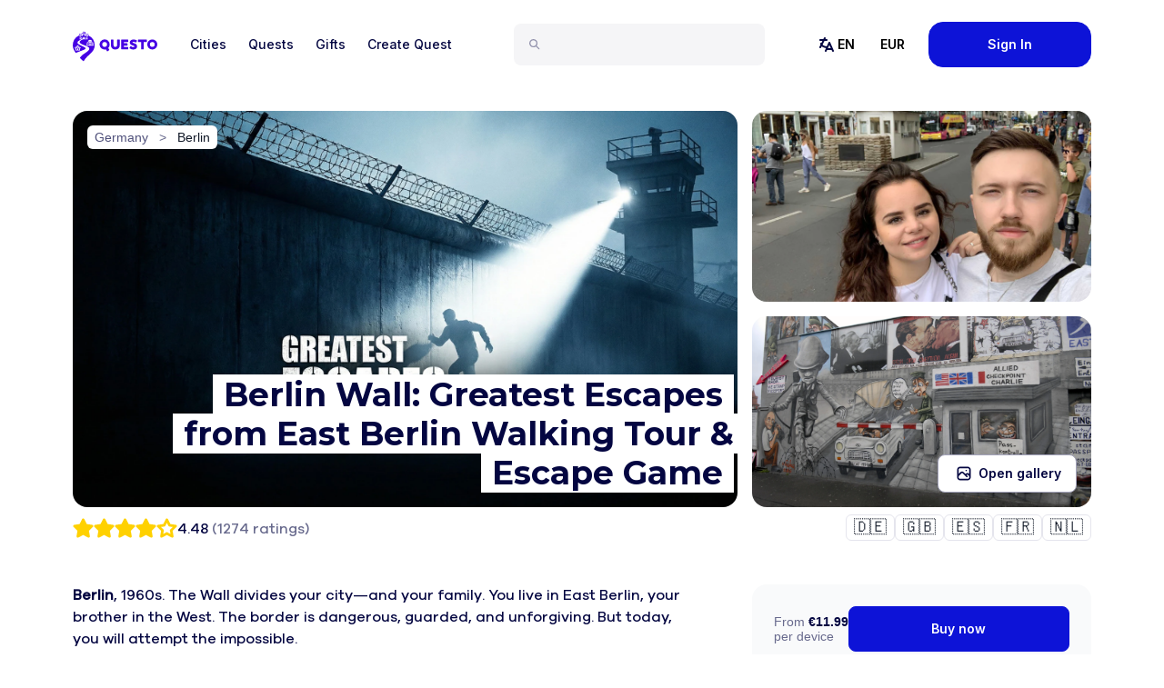

--- FILE ---
content_type: text/html; charset=utf-8
request_url: https://questoapp.com/experiences/berlin/berlin-wall-greatest-escapes-from-east-berlin
body_size: 54827
content:
<!DOCTYPE html><html lang="en"><head><meta charSet="utf-8"/><meta name="viewport" content="width=device-width, initial-scale=1"/><link rel="canonical" href="https://questoapp.com/experiences/berlin/berlin-wall-greatest-escapes-from-east-berlin"/><title>Berlin Wall: Greatest Escapes from East Berlin Walking Tour &amp; Escape Game - Self-Guided Tour in Berlin | Questo</title><meta name="description" content="Play &quot;Berlin Wall: Greatest Escapes from East Berlin Walking Tour &amp; Escape Game&quot; in Berlin with Questo. Solve clues, uncover history, and explore at your own pace."/><meta property="og:title" content="Berlin Wall: Greatest Escapes from East Berlin Walking Tour &amp; Escape Game - Self-Guided Tour in Berlin | Questo"/><meta property="og:description" content="Play &quot;Berlin Wall: Greatest Escapes from East Berlin Walking Tour &amp; Escape Game&quot; in Berlin with Questo. Solve clues, uncover history, and explore at your own pace."/><meta property="og:image" content="https://questo.imgix.net/quests/604009159a76858b7810e8a0/pictures/4db1d4c2-d713-4d88-ab80-eeb9fc15ef6e.jpeg"/><meta property="og:image:alt" content="Berlin Wall: Greatest Escapes from East Berlin Walking Tour &amp; Escape Game - Self-Guided Tour in Berlin | Questo Cover"/><meta property="og:locale" content="en"/><meta property="og:type" content="website"/><meta property="og:site_name" content="Questo"/><meta/><meta name="twitter:title" content="Berlin Wall: Greatest Escapes from East Berlin Walking Tour &amp; Escape Game - Self-Guided Tour in Berlin | Questo"/><meta name="twitter:description" content="Play &quot;Berlin Wall: Greatest Escapes from East Berlin Walking Tour &amp; Escape Game&quot; in Berlin with Questo. Solve clues, uncover history, and explore at your own pace."/><meta name="twitter:image" content="https://questo.imgix.net/quests/604009159a76858b7810e8a0/pictures/4db1d4c2-d713-4d88-ab80-eeb9fc15ef6e.jpeg"/><meta name="twitter:image:alt" content="Berlin Wall: Greatest Escapes from East Berlin Walking Tour &amp; Escape Game - Self-Guided Tour in Berlin | Questo Cover"/><meta name="twitter:card" content="summary"/><meta name="twitter:site" content="@questoapp"/><link sizes="16x16" type="image/png" rel="icon" href="https://www.datocms-assets.com/34574/1667923492-questo-favicon.png?auto=format&amp;h=16&amp;w=16"/><link sizes="32x32" type="image/png" rel="icon" href="https://www.datocms-assets.com/34574/1667923492-questo-favicon.png?auto=format&amp;h=32&amp;w=32"/><link sizes="96x96" type="image/png" rel="icon" href="https://www.datocms-assets.com/34574/1667923492-questo-favicon.png?auto=format&amp;h=96&amp;w=96"/><link sizes="192x192" type="image/png" rel="icon" href="https://www.datocms-assets.com/34574/1667923492-questo-favicon.png?auto=format&amp;h=192&amp;w=192"/><script type="application/ld+json">[
  {
    "@context": "https://schema.org/",
    "@type": "Product",
    "name": "Berlin Wall: Greatest Escapes from East Berlin Walking Tour & Escape Game",
    "image": [
      "https://questo.imgix.net/quests/604009159a76858b7810e8a0/pictures/4db1d4c2-d713-4d88-ab80-eeb9fc15ef6e.jpeg",
      "https://questo.imgix.net/quests/604009159a76858b7810e8a0/pictures/604009bb9a76858b781418f2.jpg",
      "https://questo.imgix.net/quests/604009159a76858b7810e8a0/pictures/99fa28c0-4135-465a-b0f7-ca5bbef42081.jpeg",
      "https://questo.imgix.net/quests/604009159a76858b7810e8a0/pictures/0908b20f-62b6-4fec-92c0-2aade00ebf62.jpeg",
      "https://questo.imgix.net/quests/604009159a76858b7810e8a0/pictures/604009bb9a76858b781417a3.jpg",
      "https://questo.imgix.net/quests/604009159a76858b7810e8a0/pictures/604009bb9a76858b781417a4.jpg",
      "https://questo.imgix.net/quests/604009159a76858b7810e8a0/pictures/604009bb9a76858b781417a5.jpg",
      "https://questo.imgix.net/quests/604009159a76858b7810e8a0/pictures/604009bb9a76858b781418f3.jpg",
      "https://questo.imgix.net/quests/604009159a76858b7810e8a0/pictures/604009bb9a76858b781417a7.jpg",
      "https://questo.imgix.net/quests/604009159a76858b7810e8a0/pictures/604009bb9a76858b781417a6.jpg",
      "https://questo.imgix.net/quests/604009159a76858b7810e8a0/pictures/5a3c4152-aa9c-44ae-8fe1-c8cbdb69b313.png",
      "https://questo.imgix.net/quests/604009159a76858b7810e8a0/pictures/604009bb9a76858b781417a8.jpg"
    ],
    "description": "Berlin, 1960s. The Wall divides your city—and your family. You live in East Berlin, your brother in the West. The border is dangerous, guarded, and unforgiving. But today, you will attempt the impossible.Inspired by real escape stories, this immersive walking quest takes you on a journey through the dramatic past of Cold War Berlin. Follow clues, solve puzzles, and retrace the steps of those who risked everything for freedom.Explore iconic landmarks like Checkpoint Charlie and the Brandenburg Gate as you uncover secrets hidden in plain sight.Walk, play, and connect with history in a quest that blends storytelling, exploration, and emotion.Will you find your way across the Wall—and back to your brother?",
    "sku": "escapefromeastberlinin1984661",
    "brand": {
      "@type": "Brand",
      "name": "Questo"
    },
    "review": [
      {
        "@type": "Review",
        "reviewRating": {
          "@type": "Rating",
          "ratingValue": 5,
          "bestRating": "5"
        },
        "author": {
          "@type": "Person",
          "name": "Mihnea Chivulescu"
        },
        "datePublished": "2026-01-16T12:12:38.350Z"
      },
      {
        "@type": "Review",
        "reviewRating": {
          "@type": "Rating",
          "ratingValue": 5,
          "bestRating": "5"
        },
        "author": {
          "@type": "Person",
          "name": "Ida Mørch Rasmussen"
        },
        "datePublished": "2025-12-20T12:43:06.757Z"
      },
      {
        "@type": "Review",
        "reviewRating": {
          "@type": "Rating",
          "ratingValue": 5,
          "bestRating": "5"
        },
        "reviewBody": "au top ! Merci pour la visite ♥️",
        "author": {
          "@type": "Person",
          "name": "Sandrine Perrin"
        },
        "datePublished": "2025-10-31T14:13:17.053Z"
      },
      {
        "@type": "Review",
        "reviewRating": {
          "@type": "Rating",
          "ratingValue": 5,
          "bestRating": "5"
        },
        "author": {
          "@type": "Person",
          "name": "Micha96"
        },
        "datePublished": "2025-10-14T11:44:35.795Z"
      },
      {
        "@type": "Review",
        "reviewRating": {
          "@type": "Rating",
          "ratingValue": 5,
          "bestRating": "5"
        },
        "author": {
          "@type": "Person",
          "name": "Petar Balabanov"
        },
        "datePublished": "2025-09-28T15:12:24.706Z"
      }
    ],
    "aggregateRating": {
      "@type": "AggregateRating",
      "ratingValue": 4.477629513343799,
      "reviewCount": 1274
    },
    "offers": {
      "@type": "AggregateOffer",
      "priceCurrency": "eur",
      "price": 9.99
    }
  },
  {
    "@context": "https://schema.org",
    "@type": "BreadcrumbList",
    "name": "Questo",
    "itemListElement": [
      {
        "@type": "ListItem",
        "position": 1,
        "item": {
          "@id": "https://questoapp.com/countries",
          "name": "Countries"
        }
      },
      {
        "@type": "ListItem",
        "position": 2,
        "item": {
          "@id": "https://questoapp.com/countries/germany",
          "name": "Germany"
        }
      },
      {
        "@type": "ListItem",
        "position": 3,
        "item": {
          "@id": "https://questoapp.com/berlin",
          "name": "Berlin"
        }
      }
    ]
  }
]</script><meta name="next-head-count" content="24"/><meta property="fb:app_id" content="247010688969364"/><meta name="facebook-domain-verification" content="rwp0k0ohpobn5pk8higk8p9t9bzzbo"/><meta name="google-site-verification" content="curKQj6U525WMHK1kvRbaKnx13lDJHGmVcH-O7BlF-c"/><link rel="preconnect" href="https://fonts.gstatic.com"/><script src="https://www.dwin1.com/19038.js" type="text/javascript" defer=""></script><link rel="preconnect" href="https://fonts.gstatic.com" crossorigin /><script id="vwoCode" data-nscript="beforeInteractive">window._vwo_code || (function() {
              var account_id=949085,
              version=2.1,
              settings_tolerance=2000,
              hide_element='body',
              hide_element_style = 'opacity:0 !important;filter:alpha(opacity=0) !important;background:none !important;transition:none !important;',
              /* DO NOT EDIT BELOW THIS LINE */
              f=false,w=window,d=document,v=d.querySelector('#vwoCode'),cK='_vwo_'+account_id+'_settings',cc={};try{var c=JSON.parse(localStorage.getItem('_vwo_'+account_id+'_config'));cc=c&&typeof c==='object'?c:{}}catch(e){}var stT=cc.stT==='session'?w.sessionStorage:w.localStorage;code={use_existing_jquery:function(){return typeof use_existing_jquery!=='undefined'?use_existing_jquery:undefined},library_tolerance:function(){return typeof library_tolerance!=='undefined'?library_tolerance:undefined},settings_tolerance:function(){return cc.sT||settings_tolerance},hide_element_style:function(){return'{'+(cc.hES||hide_element_style)+'}'},hide_element:function(){if(performance.getEntriesByName('first-contentful-paint')[0]){return''}return typeof cc.hE==='string'?cc.hE:hide_element},getVersion:function(){return version},finish:function(e){if(!f){f=true;var t=d.getElementById('_vis_opt_path_hides');if(t)t.parentNode.removeChild(t);if(e)(new Image).src='https://dev.visualwebsiteoptimizer.com/ee.gif?a='+account_id+e}},finished:function(){return f},addScript:function(e){var t=d.createElement('script');t.type='text/javascript';if(e.src){t.src=e.src}else{t.text=e.text}d.getElementsByTagName('head')[0].appendChild(t)},load:function(e,t){var i=this.getSettings(),n=d.createElement('script'),r=this;t=t||{};if(i){n.textContent=i;d.getElementsByTagName('head')[0].appendChild(n);if(!w.VWO||VWO.caE){stT.removeItem(cK);r.load(e)}}else{var o=new XMLHttpRequest;o.open('GET',e,true);o.withCredentials=!t.dSC;o.responseType=t.responseType||'text';o.onload=function(){if(t.onloadCb){return t.onloadCb(o,e)}if(o.status===200||o.status===304){w._vwo_code.addScript({text:o.responseText})}else{w._vwo_code.finish('&e=loading_failure:'+e)}};o.onerror=function(){if(t.onerrorCb){return t.onerrorCb(e)}w._vwo_code.finish('&e=loading_failure:'+e)};o.send()}},getSettings:function(){try{var e=stT.getItem(cK);if(!e){return}e=JSON.parse(e);if(Date.now()>e.e){stT.removeItem(cK);return}return e.s}catch(e){return}},init:function(){if(d.URL.indexOf('__vwo_disable__')>-1)return;var e=this.settings_tolerance();w._vwo_settings_timer=setTimeout(function(){w._vwo_code.finish();stT.removeItem(cK)},e);var t;if(this.hide_element()!=='body'){t=d.createElement('style');var i=this.hide_element(),n=i?i+this.hide_element_style():'',r=d.getElementsByTagName('head')[0];t.setAttribute('id','_vis_opt_path_hides');v&&t.setAttribute('nonce',v.nonce);t.setAttribute('type','text/css');if(t.styleSheet)t.styleSheet.cssText=n;else t.appendChild(d.createTextNode(n));r.appendChild(t)}else{t=d.getElementsByTagName('head')[0];var n=d.createElement('div');n.style.cssText='z-index: 2147483647 !important;position: fixed !important;left: 0 !important;top: 0 !important;width: 100% !important;height: 100% !important;background: white !important;';n.setAttribute('id','_vis_opt_path_hides');n.classList.add('_vis_hide_layer');t.parentNode.insertBefore(n,t.nextSibling)}var o=window._vis_opt_url||d.URL,s='https://dev.visualwebsiteoptimizer.com/j.php?a='+account_id+'&u='+encodeURIComponent(o)+'&vn='+version;if(w.location.search.indexOf('_vwo_xhr')!==-1){this.addScript({src:s})}else{this.load(s+'&x=true')}}};w._vwo_code=code;code.init();})();(function(){var i=window;function t(){if(i._vwo_code){var e=t.hidingStyle=document.getElementById('_vis_opt_path_hides')||t.hidingStyle;if(!i._vwo_code.finished()&&!_vwo_code.libExecuted&&(!i.VWO||!VWO.dNR)){if(!document.getElementById('_vis_opt_path_hides')){document.getElementsByTagName('head')[0].appendChild(e)}requestAnimationFrame(t)}}}t()})();</script><link rel="preload" href="/_next/static/css/44baf54a9f34944b.css" as="style"/><link rel="stylesheet" href="/_next/static/css/44baf54a9f34944b.css" data-n-g=""/><link rel="preload" href="/_next/static/css/1acfee1318f334ec.css" as="style"/><link rel="stylesheet" href="/_next/static/css/1acfee1318f334ec.css" data-n-p=""/><noscript data-n-css=""></noscript><script defer="" nomodule="" src="/_next/static/chunks/polyfills-78c92fac7aa8fdd8.js"></script><script src="/_next/static/chunks/webpack-ceb70c8426e97546.js" defer=""></script><script src="/_next/static/chunks/framework-2645a99191cfc5e9.js" defer=""></script><script src="/_next/static/chunks/main-b7ed1473b4fe29a3.js" defer=""></script><script src="/_next/static/chunks/pages/_app-351d70e2fdf7533b.js" defer=""></script><script src="/_next/static/chunks/29107295-24974d3aad89100b.js" defer=""></script><script src="/_next/static/chunks/7d0bf13e-4f6b32afa7fe47da.js" defer=""></script><script src="/_next/static/chunks/6445-c4dcfa82769c25d2.js" defer=""></script><script src="/_next/static/chunks/5870-be742529c365db17.js" defer=""></script><script src="/_next/static/chunks/2108-710b80e0f6b5794c.js" defer=""></script><script src="/_next/static/chunks/7536-52046cda4eeae88d.js" defer=""></script><script src="/_next/static/chunks/172-61e00111b8546df0.js" defer=""></script><script src="/_next/static/chunks/8456-e74abc6e2af9cf2f.js" defer=""></script><script src="/_next/static/chunks/8687-9154ca6857f59a28.js" defer=""></script><script src="/_next/static/chunks/9075-8effcd0f5fab7418.js" defer=""></script><script src="/_next/static/chunks/9779-061217f87dea7e80.js" defer=""></script><script src="/_next/static/chunks/2049-91e21e5389de3445.js" defer=""></script><script src="/_next/static/chunks/2070-c115a3c0afc5fe1c.js" defer=""></script><script src="/_next/static/chunks/5988-6d64055e2b4a7271.js" defer=""></script><script src="/_next/static/chunks/3585-e2d7356283b8164e.js" defer=""></script><script src="/_next/static/chunks/pages/experiences/%5Bslug%5D/%5BquestSlug%5D-68495368d1aa3be9.js" defer=""></script><script src="/_next/static/zyZl9R_TiJQQiSnOngL7b/_buildManifest.js" defer=""></script><script src="/_next/static/zyZl9R_TiJQQiSnOngL7b/_ssgManifest.js" defer=""></script><style data-href="https://fonts.googleapis.com/css2?family=Inter:wght@400;500;600&family=Montserrat:wght@600;700;900&display=swap">@font-face{font-family:'Inter';font-style:normal;font-weight:400;font-display:swap;src:url(https://fonts.gstatic.com/l/font?kit=UcCO3FwrK3iLTeHuS_nVMrMxCp50SjIw2boKoduKmMEVuLyfMZs&skey=c491285d6722e4fa&v=v20) format('woff')}@font-face{font-family:'Inter';font-style:normal;font-weight:500;font-display:swap;src:url(https://fonts.gstatic.com/l/font?kit=UcCO3FwrK3iLTeHuS_nVMrMxCp50SjIw2boKoduKmMEVuI6fMZs&skey=c491285d6722e4fa&v=v20) format('woff')}@font-face{font-family:'Inter';font-style:normal;font-weight:600;font-display:swap;src:url(https://fonts.gstatic.com/l/font?kit=UcCO3FwrK3iLTeHuS_nVMrMxCp50SjIw2boKoduKmMEVuGKYMZs&skey=c491285d6722e4fa&v=v20) format('woff')}@font-face{font-family:'Montserrat';font-style:normal;font-weight:600;font-display:swap;src:url(https://fonts.gstatic.com/l/font?kit=JTUHjIg1_i6t8kCHKm4532VJOt5-QNFgpCu170w9&skey=7bc19f711c0de8f&v=v31) format('woff')}@font-face{font-family:'Montserrat';font-style:normal;font-weight:700;font-display:swap;src:url(https://fonts.gstatic.com/l/font?kit=JTUHjIg1_i6t8kCHKm4532VJOt5-QNFgpCuM70w9&skey=7bc19f711c0de8f&v=v31) format('woff')}@font-face{font-family:'Montserrat';font-style:normal;font-weight:900;font-display:swap;src:url(https://fonts.gstatic.com/l/font?kit=JTUHjIg1_i6t8kCHKm4532VJOt5-QNFgpCvC70w9&skey=7bc19f711c0de8f&v=v31) format('woff')}@font-face{font-family:'Inter';font-style:normal;font-weight:400;font-display:swap;src:url(https://fonts.gstatic.com/s/inter/v20/UcC73FwrK3iLTeHuS_nVMrMxCp50SjIa2JL7W0Q5n-wU.woff2) format('woff2');unicode-range:U+0460-052F,U+1C80-1C8A,U+20B4,U+2DE0-2DFF,U+A640-A69F,U+FE2E-FE2F}@font-face{font-family:'Inter';font-style:normal;font-weight:400;font-display:swap;src:url(https://fonts.gstatic.com/s/inter/v20/UcC73FwrK3iLTeHuS_nVMrMxCp50SjIa0ZL7W0Q5n-wU.woff2) format('woff2');unicode-range:U+0301,U+0400-045F,U+0490-0491,U+04B0-04B1,U+2116}@font-face{font-family:'Inter';font-style:normal;font-weight:400;font-display:swap;src:url(https://fonts.gstatic.com/s/inter/v20/UcC73FwrK3iLTeHuS_nVMrMxCp50SjIa2ZL7W0Q5n-wU.woff2) format('woff2');unicode-range:U+1F00-1FFF}@font-face{font-family:'Inter';font-style:normal;font-weight:400;font-display:swap;src:url(https://fonts.gstatic.com/s/inter/v20/UcC73FwrK3iLTeHuS_nVMrMxCp50SjIa1pL7W0Q5n-wU.woff2) format('woff2');unicode-range:U+0370-0377,U+037A-037F,U+0384-038A,U+038C,U+038E-03A1,U+03A3-03FF}@font-face{font-family:'Inter';font-style:normal;font-weight:400;font-display:swap;src:url(https://fonts.gstatic.com/s/inter/v20/UcC73FwrK3iLTeHuS_nVMrMxCp50SjIa2pL7W0Q5n-wU.woff2) format('woff2');unicode-range:U+0102-0103,U+0110-0111,U+0128-0129,U+0168-0169,U+01A0-01A1,U+01AF-01B0,U+0300-0301,U+0303-0304,U+0308-0309,U+0323,U+0329,U+1EA0-1EF9,U+20AB}@font-face{font-family:'Inter';font-style:normal;font-weight:400;font-display:swap;src:url(https://fonts.gstatic.com/s/inter/v20/UcC73FwrK3iLTeHuS_nVMrMxCp50SjIa25L7W0Q5n-wU.woff2) format('woff2');unicode-range:U+0100-02BA,U+02BD-02C5,U+02C7-02CC,U+02CE-02D7,U+02DD-02FF,U+0304,U+0308,U+0329,U+1D00-1DBF,U+1E00-1E9F,U+1EF2-1EFF,U+2020,U+20A0-20AB,U+20AD-20C0,U+2113,U+2C60-2C7F,U+A720-A7FF}@font-face{font-family:'Inter';font-style:normal;font-weight:400;font-display:swap;src:url(https://fonts.gstatic.com/s/inter/v20/UcC73FwrK3iLTeHuS_nVMrMxCp50SjIa1ZL7W0Q5nw.woff2) format('woff2');unicode-range:U+0000-00FF,U+0131,U+0152-0153,U+02BB-02BC,U+02C6,U+02DA,U+02DC,U+0304,U+0308,U+0329,U+2000-206F,U+20AC,U+2122,U+2191,U+2193,U+2212,U+2215,U+FEFF,U+FFFD}@font-face{font-family:'Inter';font-style:normal;font-weight:500;font-display:swap;src:url(https://fonts.gstatic.com/s/inter/v20/UcC73FwrK3iLTeHuS_nVMrMxCp50SjIa2JL7W0Q5n-wU.woff2) format('woff2');unicode-range:U+0460-052F,U+1C80-1C8A,U+20B4,U+2DE0-2DFF,U+A640-A69F,U+FE2E-FE2F}@font-face{font-family:'Inter';font-style:normal;font-weight:500;font-display:swap;src:url(https://fonts.gstatic.com/s/inter/v20/UcC73FwrK3iLTeHuS_nVMrMxCp50SjIa0ZL7W0Q5n-wU.woff2) format('woff2');unicode-range:U+0301,U+0400-045F,U+0490-0491,U+04B0-04B1,U+2116}@font-face{font-family:'Inter';font-style:normal;font-weight:500;font-display:swap;src:url(https://fonts.gstatic.com/s/inter/v20/UcC73FwrK3iLTeHuS_nVMrMxCp50SjIa2ZL7W0Q5n-wU.woff2) format('woff2');unicode-range:U+1F00-1FFF}@font-face{font-family:'Inter';font-style:normal;font-weight:500;font-display:swap;src:url(https://fonts.gstatic.com/s/inter/v20/UcC73FwrK3iLTeHuS_nVMrMxCp50SjIa1pL7W0Q5n-wU.woff2) format('woff2');unicode-range:U+0370-0377,U+037A-037F,U+0384-038A,U+038C,U+038E-03A1,U+03A3-03FF}@font-face{font-family:'Inter';font-style:normal;font-weight:500;font-display:swap;src:url(https://fonts.gstatic.com/s/inter/v20/UcC73FwrK3iLTeHuS_nVMrMxCp50SjIa2pL7W0Q5n-wU.woff2) format('woff2');unicode-range:U+0102-0103,U+0110-0111,U+0128-0129,U+0168-0169,U+01A0-01A1,U+01AF-01B0,U+0300-0301,U+0303-0304,U+0308-0309,U+0323,U+0329,U+1EA0-1EF9,U+20AB}@font-face{font-family:'Inter';font-style:normal;font-weight:500;font-display:swap;src:url(https://fonts.gstatic.com/s/inter/v20/UcC73FwrK3iLTeHuS_nVMrMxCp50SjIa25L7W0Q5n-wU.woff2) format('woff2');unicode-range:U+0100-02BA,U+02BD-02C5,U+02C7-02CC,U+02CE-02D7,U+02DD-02FF,U+0304,U+0308,U+0329,U+1D00-1DBF,U+1E00-1E9F,U+1EF2-1EFF,U+2020,U+20A0-20AB,U+20AD-20C0,U+2113,U+2C60-2C7F,U+A720-A7FF}@font-face{font-family:'Inter';font-style:normal;font-weight:500;font-display:swap;src:url(https://fonts.gstatic.com/s/inter/v20/UcC73FwrK3iLTeHuS_nVMrMxCp50SjIa1ZL7W0Q5nw.woff2) format('woff2');unicode-range:U+0000-00FF,U+0131,U+0152-0153,U+02BB-02BC,U+02C6,U+02DA,U+02DC,U+0304,U+0308,U+0329,U+2000-206F,U+20AC,U+2122,U+2191,U+2193,U+2212,U+2215,U+FEFF,U+FFFD}@font-face{font-family:'Inter';font-style:normal;font-weight:600;font-display:swap;src:url(https://fonts.gstatic.com/s/inter/v20/UcC73FwrK3iLTeHuS_nVMrMxCp50SjIa2JL7W0Q5n-wU.woff2) format('woff2');unicode-range:U+0460-052F,U+1C80-1C8A,U+20B4,U+2DE0-2DFF,U+A640-A69F,U+FE2E-FE2F}@font-face{font-family:'Inter';font-style:normal;font-weight:600;font-display:swap;src:url(https://fonts.gstatic.com/s/inter/v20/UcC73FwrK3iLTeHuS_nVMrMxCp50SjIa0ZL7W0Q5n-wU.woff2) format('woff2');unicode-range:U+0301,U+0400-045F,U+0490-0491,U+04B0-04B1,U+2116}@font-face{font-family:'Inter';font-style:normal;font-weight:600;font-display:swap;src:url(https://fonts.gstatic.com/s/inter/v20/UcC73FwrK3iLTeHuS_nVMrMxCp50SjIa2ZL7W0Q5n-wU.woff2) format('woff2');unicode-range:U+1F00-1FFF}@font-face{font-family:'Inter';font-style:normal;font-weight:600;font-display:swap;src:url(https://fonts.gstatic.com/s/inter/v20/UcC73FwrK3iLTeHuS_nVMrMxCp50SjIa1pL7W0Q5n-wU.woff2) format('woff2');unicode-range:U+0370-0377,U+037A-037F,U+0384-038A,U+038C,U+038E-03A1,U+03A3-03FF}@font-face{font-family:'Inter';font-style:normal;font-weight:600;font-display:swap;src:url(https://fonts.gstatic.com/s/inter/v20/UcC73FwrK3iLTeHuS_nVMrMxCp50SjIa2pL7W0Q5n-wU.woff2) format('woff2');unicode-range:U+0102-0103,U+0110-0111,U+0128-0129,U+0168-0169,U+01A0-01A1,U+01AF-01B0,U+0300-0301,U+0303-0304,U+0308-0309,U+0323,U+0329,U+1EA0-1EF9,U+20AB}@font-face{font-family:'Inter';font-style:normal;font-weight:600;font-display:swap;src:url(https://fonts.gstatic.com/s/inter/v20/UcC73FwrK3iLTeHuS_nVMrMxCp50SjIa25L7W0Q5n-wU.woff2) format('woff2');unicode-range:U+0100-02BA,U+02BD-02C5,U+02C7-02CC,U+02CE-02D7,U+02DD-02FF,U+0304,U+0308,U+0329,U+1D00-1DBF,U+1E00-1E9F,U+1EF2-1EFF,U+2020,U+20A0-20AB,U+20AD-20C0,U+2113,U+2C60-2C7F,U+A720-A7FF}@font-face{font-family:'Inter';font-style:normal;font-weight:600;font-display:swap;src:url(https://fonts.gstatic.com/s/inter/v20/UcC73FwrK3iLTeHuS_nVMrMxCp50SjIa1ZL7W0Q5nw.woff2) format('woff2');unicode-range:U+0000-00FF,U+0131,U+0152-0153,U+02BB-02BC,U+02C6,U+02DA,U+02DC,U+0304,U+0308,U+0329,U+2000-206F,U+20AC,U+2122,U+2191,U+2193,U+2212,U+2215,U+FEFF,U+FFFD}@font-face{font-family:'Montserrat';font-style:normal;font-weight:600;font-display:swap;src:url(https://fonts.gstatic.com/s/montserrat/v31/JTUSjIg1_i6t8kCHKm459WRhyyTh89ZNpQ.woff2) format('woff2');unicode-range:U+0460-052F,U+1C80-1C8A,U+20B4,U+2DE0-2DFF,U+A640-A69F,U+FE2E-FE2F}@font-face{font-family:'Montserrat';font-style:normal;font-weight:600;font-display:swap;src:url(https://fonts.gstatic.com/s/montserrat/v31/JTUSjIg1_i6t8kCHKm459W1hyyTh89ZNpQ.woff2) format('woff2');unicode-range:U+0301,U+0400-045F,U+0490-0491,U+04B0-04B1,U+2116}@font-face{font-family:'Montserrat';font-style:normal;font-weight:600;font-display:swap;src:url(https://fonts.gstatic.com/s/montserrat/v31/JTUSjIg1_i6t8kCHKm459WZhyyTh89ZNpQ.woff2) format('woff2');unicode-range:U+0102-0103,U+0110-0111,U+0128-0129,U+0168-0169,U+01A0-01A1,U+01AF-01B0,U+0300-0301,U+0303-0304,U+0308-0309,U+0323,U+0329,U+1EA0-1EF9,U+20AB}@font-face{font-family:'Montserrat';font-style:normal;font-weight:600;font-display:swap;src:url(https://fonts.gstatic.com/s/montserrat/v31/JTUSjIg1_i6t8kCHKm459WdhyyTh89ZNpQ.woff2) format('woff2');unicode-range:U+0100-02BA,U+02BD-02C5,U+02C7-02CC,U+02CE-02D7,U+02DD-02FF,U+0304,U+0308,U+0329,U+1D00-1DBF,U+1E00-1E9F,U+1EF2-1EFF,U+2020,U+20A0-20AB,U+20AD-20C0,U+2113,U+2C60-2C7F,U+A720-A7FF}@font-face{font-family:'Montserrat';font-style:normal;font-weight:600;font-display:swap;src:url(https://fonts.gstatic.com/s/montserrat/v31/JTUSjIg1_i6t8kCHKm459WlhyyTh89Y.woff2) format('woff2');unicode-range:U+0000-00FF,U+0131,U+0152-0153,U+02BB-02BC,U+02C6,U+02DA,U+02DC,U+0304,U+0308,U+0329,U+2000-206F,U+20AC,U+2122,U+2191,U+2193,U+2212,U+2215,U+FEFF,U+FFFD}@font-face{font-family:'Montserrat';font-style:normal;font-weight:700;font-display:swap;src:url(https://fonts.gstatic.com/s/montserrat/v31/JTUSjIg1_i6t8kCHKm459WRhyyTh89ZNpQ.woff2) format('woff2');unicode-range:U+0460-052F,U+1C80-1C8A,U+20B4,U+2DE0-2DFF,U+A640-A69F,U+FE2E-FE2F}@font-face{font-family:'Montserrat';font-style:normal;font-weight:700;font-display:swap;src:url(https://fonts.gstatic.com/s/montserrat/v31/JTUSjIg1_i6t8kCHKm459W1hyyTh89ZNpQ.woff2) format('woff2');unicode-range:U+0301,U+0400-045F,U+0490-0491,U+04B0-04B1,U+2116}@font-face{font-family:'Montserrat';font-style:normal;font-weight:700;font-display:swap;src:url(https://fonts.gstatic.com/s/montserrat/v31/JTUSjIg1_i6t8kCHKm459WZhyyTh89ZNpQ.woff2) format('woff2');unicode-range:U+0102-0103,U+0110-0111,U+0128-0129,U+0168-0169,U+01A0-01A1,U+01AF-01B0,U+0300-0301,U+0303-0304,U+0308-0309,U+0323,U+0329,U+1EA0-1EF9,U+20AB}@font-face{font-family:'Montserrat';font-style:normal;font-weight:700;font-display:swap;src:url(https://fonts.gstatic.com/s/montserrat/v31/JTUSjIg1_i6t8kCHKm459WdhyyTh89ZNpQ.woff2) format('woff2');unicode-range:U+0100-02BA,U+02BD-02C5,U+02C7-02CC,U+02CE-02D7,U+02DD-02FF,U+0304,U+0308,U+0329,U+1D00-1DBF,U+1E00-1E9F,U+1EF2-1EFF,U+2020,U+20A0-20AB,U+20AD-20C0,U+2113,U+2C60-2C7F,U+A720-A7FF}@font-face{font-family:'Montserrat';font-style:normal;font-weight:700;font-display:swap;src:url(https://fonts.gstatic.com/s/montserrat/v31/JTUSjIg1_i6t8kCHKm459WlhyyTh89Y.woff2) format('woff2');unicode-range:U+0000-00FF,U+0131,U+0152-0153,U+02BB-02BC,U+02C6,U+02DA,U+02DC,U+0304,U+0308,U+0329,U+2000-206F,U+20AC,U+2122,U+2191,U+2193,U+2212,U+2215,U+FEFF,U+FFFD}@font-face{font-family:'Montserrat';font-style:normal;font-weight:900;font-display:swap;src:url(https://fonts.gstatic.com/s/montserrat/v31/JTUSjIg1_i6t8kCHKm459WRhyyTh89ZNpQ.woff2) format('woff2');unicode-range:U+0460-052F,U+1C80-1C8A,U+20B4,U+2DE0-2DFF,U+A640-A69F,U+FE2E-FE2F}@font-face{font-family:'Montserrat';font-style:normal;font-weight:900;font-display:swap;src:url(https://fonts.gstatic.com/s/montserrat/v31/JTUSjIg1_i6t8kCHKm459W1hyyTh89ZNpQ.woff2) format('woff2');unicode-range:U+0301,U+0400-045F,U+0490-0491,U+04B0-04B1,U+2116}@font-face{font-family:'Montserrat';font-style:normal;font-weight:900;font-display:swap;src:url(https://fonts.gstatic.com/s/montserrat/v31/JTUSjIg1_i6t8kCHKm459WZhyyTh89ZNpQ.woff2) format('woff2');unicode-range:U+0102-0103,U+0110-0111,U+0128-0129,U+0168-0169,U+01A0-01A1,U+01AF-01B0,U+0300-0301,U+0303-0304,U+0308-0309,U+0323,U+0329,U+1EA0-1EF9,U+20AB}@font-face{font-family:'Montserrat';font-style:normal;font-weight:900;font-display:swap;src:url(https://fonts.gstatic.com/s/montserrat/v31/JTUSjIg1_i6t8kCHKm459WdhyyTh89ZNpQ.woff2) format('woff2');unicode-range:U+0100-02BA,U+02BD-02C5,U+02C7-02CC,U+02CE-02D7,U+02DD-02FF,U+0304,U+0308,U+0329,U+1D00-1DBF,U+1E00-1E9F,U+1EF2-1EFF,U+2020,U+20A0-20AB,U+20AD-20C0,U+2113,U+2C60-2C7F,U+A720-A7FF}@font-face{font-family:'Montserrat';font-style:normal;font-weight:900;font-display:swap;src:url(https://fonts.gstatic.com/s/montserrat/v31/JTUSjIg1_i6t8kCHKm459WlhyyTh89Y.woff2) format('woff2');unicode-range:U+0000-00FF,U+0131,U+0152-0153,U+02BB-02BC,U+02C6,U+02DA,U+02DC,U+0304,U+0308,U+0329,U+2000-206F,U+20AC,U+2122,U+2191,U+2193,U+2212,U+2215,U+FEFF,U+FFFD}</style></head><body><noscript><img height="1" width="1" style="display:none" src="https://www.facebook.com/tr?id=319662771857773&amp;ev=PageView&amp;noscript=1" alt="Facebook Pixel"/></noscript><div id="__next"><style data-mantine-styles="classes">@media (max-width: 35.99375em) {.mantine-visible-from-xs {display: none !important;}}@media (min-width: 36em) {.mantine-hidden-from-xs {display: none !important;}}@media (max-width: 47.99375em) {.mantine-visible-from-sm {display: none !important;}}@media (min-width: 48em) {.mantine-hidden-from-sm {display: none !important;}}@media (max-width: 61.99375em) {.mantine-visible-from-md {display: none !important;}}@media (min-width: 62em) {.mantine-hidden-from-md {display: none !important;}}@media (max-width: 74.99375em) {.mantine-visible-from-lg {display: none !important;}}@media (min-width: 75em) {.mantine-hidden-from-lg {display: none !important;}}@media (max-width: 87.99375em) {.mantine-visible-from-xl {display: none !important;}}@media (min-width: 88em) {.mantine-hidden-from-xl {display: none !important;}}</style><header class="relative z-20 w-full bg-skin-base text-skin-base"><nav class="m-auto max-w-6xl px-4 py-6 lg:px-4"><div class=" lg:flex lg:items-center lg:justify-between"><div class="flex flex-row justify-between"><a class="mr-6 flex items-center text-center active" href="/"><div class="sr-only">Questo</div><img width="93" height="40" class="block h-10 mt-1" src="/images/questo-logo-main.svg" alt="Questo"/></a><div class="flex items-center space-x-2 lg:hidden"><button class="p-2" aria-label="Search"><svg class="inline-block fill-current h-6 w-6" xmlns="http://www.w3.org/2000/svg" viewBox="0 0 24 24" width="24" height="24" fill="black"><path fill-rule="evenodd" clip-rule="evenodd" d="M3.5 8.33333C3.5 5.66396 5.66396 3.5 8.33333 3.5C11.0027 3.5 13.1667 5.66396 13.1667 8.33333C13.1667 11.0027 11.0027 13.1667 8.33333 13.1667C5.66396 13.1667 3.5 11.0027 3.5 8.33333ZM8.33333 1.5C4.55939 1.5 1.5 4.55939 1.5 8.33333C1.5 12.1073 4.55939 15.1667 8.33333 15.1667C9.8596 15.1667 11.269 14.6663 12.4064 13.8206L16.7929 18.2071C17.1834 18.5976 17.8166 18.5976 18.2071 18.2071C18.5976 17.8166 18.5976 17.1834 18.2071 16.7929L13.8206 12.4064C14.6663 11.269 15.1667 9.8596 15.1667 8.33333C15.1667 4.55939 12.1073 1.5 8.33333 1.5Z" fill="#9393ad"></path></svg></button><button><svg class="inline-block fill-current h-8 w-8" xmlns="http://www.w3.org/2000/svg" viewBox="0 0 24 24" width="24" height="24" fill="black"><path fill="none" d="M0 0h24v24H0z"></path><path d="M3 4h18v2H3V4zm0 7h18v2H3v-2zm0 7h18v2H3v-2z"></path></svg></button></div></div><div class="z-35 relative flex-col items-stretch lg:flex-grow lg:flex-row lg:items-center lg:justify-between hidden lg:flex"><div class="flex flex-col items-stretch lg:order-1 lg:flex-1 lg:flex-row lg:items-center lg:justify-between"><div class="relative z-40 mt-6 flex-1 lg:mx-7 lg:mt-0"><div class="relative z-10 mt-6 flex-1 lg:mx-7 lg:mt-0"><div class="flex w-full items-center rounded-lg bg-grey-100 px-4 py-3 transition-all focus-within:max-w-full lg:max-w-xs"><svg class="inline-block fill-current mt-0.5 block h-4 w-4 flex-shrink-0" xmlns="http://www.w3.org/2000/svg" viewBox="0 0 24 24" width="24" height="24" fill="black"><path fill-rule="evenodd" clip-rule="evenodd" d="M3.5 8.33333C3.5 5.66396 5.66396 3.5 8.33333 3.5C11.0027 3.5 13.1667 5.66396 13.1667 8.33333C13.1667 11.0027 11.0027 13.1667 8.33333 13.1667C5.66396 13.1667 3.5 11.0027 3.5 8.33333ZM8.33333 1.5C4.55939 1.5 1.5 4.55939 1.5 8.33333C1.5 12.1073 4.55939 15.1667 8.33333 15.1667C9.8596 15.1667 11.269 14.6663 12.4064 13.8206L16.7929 18.2071C17.1834 18.5976 17.8166 18.5976 18.2071 18.2071C18.5976 17.8166 18.5976 17.1834 18.2071 16.7929L13.8206 12.4064C14.6663 11.269 15.1667 9.8596 15.1667 8.33333C15.1667 4.55939 12.1073 1.5 8.33333 1.5Z" fill="#9393ad"></path></svg><input class="mx-2.5 w-full border-none bg-transparent p-0 text-16 font-semibold leading-tight text-grey-800-100 placeholder-gray-400 focus:ring-0 md:text-14" id="headlessui-combobox-input-:R9iej9m:" role="combobox" type="text" aria-expanded="false" aria-autocomplete="list" data-headlessui-state=""/></div></div></div><div class="lg:flex"><div class="relative font-inter text-sm font-medium lg:mb-0 lg:flex" data-headlessui-state=""><button class="
                  text-opacity-50
                  group flex w-full items-center justify-between" type="button" aria-expanded="false" data-headlessui-state=""><span class="text-sm font-medium text-grey-800"><svg class="inline-block fill-current mr-2 lg:mr-0" xmlns="http://www.w3.org/2000/svg" viewBox="0 0 24 24" width="24" height="24" fill="black"><path fill-rule="evenodd" clip-rule="evenodd" d="M10.8944 5.44739C11.1414 4.95342 10.9412 4.35277 10.4472 4.10579C9.95327 3.85881 9.35262 4.05903 9.10563 4.55299L8.38205 6.00016H5.00019C4.44792 6.00016 4.00022 6.44786 4.00022 7.00013C4.00022 7.55239 4.44792 8.0001 5.00019 8.0001H7.38208L6.35056 10.0631C6.242 10.0225 6.12448 10.0002 6.00177 10C5.4495 9.99915 5.00108 10.4461 5.00019 10.9984C4.99947 11.4455 5.08718 11.8706 5.24736 12.2695L4.10579 14.5527C3.85881 15.0466 4.05903 15.6473 4.55299 15.8943C5.04695 16.1413 5.64761 15.941 5.89459 15.4471L6.59736 14.0415C6.85378 14.2546 7.13346 14.4506 7.43058 14.628C8.51341 15.2745 9.85718 15.7019 11.2873 15.8914L10.0862 18.5938C9.86194 19.0984 10.0892 19.6894 10.5939 19.9137C11.0986 20.138 11.6895 19.9107 11.9138 19.406L12.5387 17.9999H17.4611L18.086 19.406C18.3103 19.9107 18.9012 20.138 19.4059 19.9137C19.9106 19.6894 20.1379 19.0984 19.9136 18.5938L15.9137 9.59404C15.7532 9.23292 15.3951 9.0002 14.9999 9.0002C14.6047 9.0002 14.2466 9.23292 14.0861 9.59404L12.1409 13.9707C10.6989 13.8596 9.39912 13.474 8.45576 12.9108C8.05582 12.6721 7.75265 12.4235 7.52935 12.1775L9.61808 8.0001H12C12.5522 8.0001 12.9999 7.55239 12.9999 7.00013C12.9999 6.44786 12.5522 6.00016 12 6.00016H10.618L10.8944 5.44739ZM16.5722 16H13.4276L14.9999 12.4623L16.5722 16Z" fill="#040641"></path></svg><span class="lg:hidden">Language</span></span><span class="block p-4 font-inter text-sm font-bold lg:p-3.5 lg:pl-0 lg:hover:text-skin-accent">EN</span></button></div><div hidden="" style="position:fixed;top:1px;left:1px;width:1px;height:0;padding:0;margin:-1px;overflow:hidden;clip:rect(0, 0, 0, 0);white-space:nowrap;border-width:0;display:none"></div></div><div class="lg:mr-3 lg:flex"><div class="relative font-inter text-sm font-medium lg:mb-0 lg:flex" data-headlessui-state=""><button class="
                  text-opacity-50
                  group flex w-full items-center justify-between" type="button" aria-expanded="false" data-headlessui-state=""><span class="text-sm font-medium text-grey-800 lg:hidden"><svg class="inline-block fill-current mr-2 text-grey-800" xmlns="http://www.w3.org/2000/svg" viewBox="0 0 24 24" width="24" height="24" fill="black"><path fill-rule="evenodd" clip-rule="evenodd" d="M12 4C7.58172 4 4 7.58172 4 12C4 16.4183 7.58172 20 12 20C16.4183 20 20 16.4183 20 12C20 7.58172 16.4183 4 12 4ZM2 12C2 6.47715 6.47715 2 12 2C17.5228 2 22 6.47715 22 12C22 17.5228 17.5228 22 12 22C6.47715 22 2 17.5228 2 12ZM13 6.99953C13.5323 6.98759 14.0584 7.11754 14.5242 7.37631C14.9998 7.64053 15.3946 8.02912 15.6664 8.50048C15.9422 8.97895 15.7779 9.59043 15.2994 9.86626C14.821 10.1421 14.2095 9.97782 13.9336 9.49935C13.8431 9.34223 13.7115 9.2127 13.5529 9.12462C13.3944 9.03655 13.2149 8.99324 13.0336 8.99935C13.0224 8.99972 13.0112 8.99991 13 8.99991H12.0134C12.0089 8.99997 12.0045 9 12 9C11.9955 9 11.9911 8.99997 11.9866 8.99991H11C10.7348 8.99991 10.4804 9.10527 10.2929 9.29281C10.1054 9.48034 10 9.7347 10 9.99991C10 10.2651 10.1054 10.5195 10.2929 10.707C10.4804 10.8946 10.7348 10.9999 11 10.9999H13C13.7957 10.9999 14.5587 11.316 15.1213 11.8786C15.6839 12.4412 16 13.2043 16 13.9999C16 14.7956 15.6839 15.5586 15.1213 16.1212C14.5587 16.6838 13.7957 16.9999 13 16.9999V18C13 18.5523 12.5523 19 12 19C11.4477 19 11 18.5523 11 18V17.0003C10.4677 17.0122 9.94157 16.8823 9.47578 16.6235C9.00017 16.3593 8.60538 15.9707 8.33365 15.4993C8.05782 15.0209 8.22209 14.4094 8.70057 14.1336C9.17904 13.8577 9.79052 14.022 10.0664 14.5005C10.1569 14.6576 10.2885 14.7871 10.4471 14.8752C10.6056 14.9633 10.7851 15.0066 10.9664 15.0005C10.9776 15.0001 10.9888 14.9999 11 14.9999H13C13.2652 14.9999 13.5196 14.8946 13.7071 14.707C13.8946 14.5195 14 14.2651 14 13.9999C14 13.7347 13.8946 13.4803 13.7071 13.2928C13.5196 13.1053 13.2652 12.9999 13 12.9999H11C10.2043 12.9999 9.44129 12.6838 8.87868 12.1212C8.31607 11.5586 8 10.7956 8 9.99991C8 9.20426 8.31607 8.4412 8.87868 7.87859C9.44129 7.31598 10.2043 6.99991 11 6.99991V6C11 5.44772 11.4477 5 12 5C12.5523 5 13 5.44772 13 6V6.99953Z" fill="black"></path></svg>Currency</span><span class="block p-4 font-inter text-sm font-bold lg:p-3 lg:hover:text-skin-accent xl:p-3.5">EUR</span></button></div><div hidden="" style="position:fixed;top:1px;left:1px;width:1px;height:0;padding:0;margin:-1px;overflow:hidden;clip:rect(0, 0, 0, 0);white-space:nowrap;border-width:0;display:none"></div></div></div><div class="mb-6 mt-6 flex flex-col lg:mb-0 lg:mt-0 lg:flex-row lg:items-center text-grey-800"><span class="mb-3 font-montserrat text-2xl font-bold lg:hidden">Explore</span><a class="block py-3 font-inter text-sm font-medium lg:px-3 lg:py-2 lg:text-sm lg:hover:text-skin-accent xl:px-3" href="/cities"><svg class="inline-block fill-none mr-2 lg:hidden" xmlns="http://www.w3.org/2000/svg" viewBox="0 0 24 24" width="24" height="24" fill="none"><path d="M12.0009 13.9393C13.6075 13.9393 14.91 12.6368 14.91 11.0302C14.91 9.42354 13.6075 8.12109 12.0009 8.12109C10.3942 8.12109 9.0918 9.42354 9.0918 11.0302C9.0918 12.6368 10.3942 13.9393 12.0009 13.9393Z" stroke="#040641" stroke-width="2" stroke-linecap="round" stroke-linejoin="round"></path><path d="M17.4853 16.1683L13.3709 20.1748C13.0073 20.5285 12.5143 20.7273 12.0002 20.7273C11.4862 20.7273 10.9932 20.5285 10.6296 20.1748L6.51419 16.1683C5.42931 15.1118 4.69052 13.7658 4.39122 12.3004C4.09193 10.8351 4.24558 9.31622 4.83274 7.9359C5.4199 6.55559 6.41421 5.37582 7.68993 4.54578C8.96565 3.71574 10.4655 3.27271 11.9998 3.27271C13.534 3.27271 15.0339 3.71574 16.3096 4.54578C17.5853 5.37582 18.5796 6.55559 19.1668 7.9359C19.754 9.31622 19.9076 10.8351 19.6083 12.3004C19.309 13.7658 18.5702 15.1118 17.4853 16.1683V16.1683Z" stroke="#040641" stroke-width="2" stroke-linecap="round" stroke-linejoin="round"></path></svg>Cities</a><a class="block py-3 font-inter text-sm font-medium lg:px-3 lg:py-2 lg:text-sm lg:hover:text-skin-accent xl:px-3" href="/city-games"><svg class="inline-block fill-none mr-2 lg:hidden" xmlns="http://www.w3.org/2000/svg" viewBox="0 0 24 24" width="24" height="24" fill="none"><path d="M6.24935 21C7.39994 21 8.33268 20.1046 8.33268 19C8.33268 17.8954 7.39994 17 6.24935 17C5.09876 17 4.16602 17.8954 4.16602 19C4.16602 20.1046 5.09876 21 6.24935 21Z" stroke="#040641" stroke-width="2" stroke-linecap="round" stroke-linejoin="round"></path><path d="M18.7494 7C19.8999 7 20.8327 6.10457 20.8327 5C20.8327 3.89543 19.8999 3 18.7494 3C17.5988 3 16.666 3.89543 16.666 5C16.666 6.10457 17.5988 7 18.7494 7Z" stroke="#040641" stroke-width="2" stroke-linecap="round" stroke-linejoin="round"></path><path d="M12.5007 19H17.1882C18.1551 19 19.0824 18.6313 19.7661 17.9749C20.4499 17.3185 20.834 16.4283 20.834 15.5C20.834 14.5717 20.4499 13.6815 19.7661 13.0251C19.0824 12.3687 18.1551 12 17.1882 12H8.85482C7.88788 12 6.96055 11.6313 6.27682 10.9749C5.5931 10.3185 5.20898 9.42826 5.20898 8.5C5.20898 7.57174 5.5931 6.6815 6.27682 6.02513C6.96055 5.36875 7.88788 5 8.85482 5H12.5007" stroke="#040641" stroke-width="2" stroke-linecap="round" stroke-linejoin="round"></path></svg>Quests</a><a class="block py-3 font-inter text-sm font-medium lg:px-3 lg:py-2 lg:text-sm lg:hover:text-skin-accent xl:px-3" href="/gifts"><svg class="inline-block fill-none mr-2 lg:hidden" xmlns="http://www.w3.org/2000/svg" viewBox="0 0 24 24" width="24" height="24" fill="none"><path d="M12 21C16.9706 21 21 16.9706 21 12C21 7.02944 16.9706 3 12 3C7.02944 3 3 7.02944 3 12C3 16.9706 7.02944 21 12 21Z" stroke="#040641" stroke-width="1.50944" stroke-linecap="round" stroke-linejoin="round"></path><path d="M3.60156 9H20.4016" stroke="#040641" stroke-width="1.50944" stroke-linecap="round" stroke-linejoin="round"></path><path d="M3.60156 15H20.4016" stroke="#040641" stroke-width="1.50944" stroke-linecap="round" stroke-linejoin="round"></path><path d="M11.4997 3C9.81501 5.69961 8.92188 8.81787 8.92188 12C8.92188 15.1821 9.81501 18.3004 11.4997 21" stroke="#040641" stroke-width="1.50944" stroke-linecap="round" stroke-linejoin="round"></path><path d="M12.5 3C14.1847 5.69961 15.0778 8.81787 15.0778 12C15.0778 15.1821 14.1847 18.3004 12.5 21" stroke="#040641" stroke-width="1.50944" stroke-linecap="round" stroke-linejoin="round"></path></svg>Gifts</a><a class="block py-3 font-inter text-sm font-medium lg:px-3 lg:py-2 lg:text-sm lg:hover:text-skin-accent xl:px-3" href="/creator-room"><svg class="inline-block fill-none mr-2 lg:hidden" xmlns="http://www.w3.org/2000/svg" viewBox="0 0 24 24" width="24" height="24" fill="none"><path fill="none" d="M0 0h24v24H0z"></path><path d="M12 18.26l-7.053 3.948 1.575-7.928L.587 8.792l8.027-.952L12 .5l3.386 7.34 8.027.952-5.935 5.488 1.575 7.928z" stroke="#040641" stroke-width="1.5"></path></svg>Create Quest</a></div><div class="mb-6 flex flex-col lg:hidden lg:flex-row"><span class="mb-3 font-montserrat text-2xl font-bold lg:hidden">Help &amp; Support</span><a class="block py-3 font-inter text-sm font-medium lg:px-3 lg:py-2 lg:text-sm lg:hover:text-skin-accent xl:px-3" href="https://www.youtube.com/watch?v=VnW2112yE6M&amp;ab_channel=QuestoCityExplorationGame"><svg class="inline-block fill-none mr-2 lg:hidden" xmlns="http://www.w3.org/2000/svg" viewBox="0 0 24 24" width="24" height="24" fill="none"><path d="M12 21C16.9706 21 21 16.9706 21 12C21 7.02944 16.9706 3 12 3C7.02944 3 3 7.02944 3 12C3 16.9706 7.02944 21 12 21Z" stroke="#040641" stroke-width="2" stroke-linecap="round" stroke-linejoin="round"></path><path d="M12 8H12.0103" stroke="#040641" stroke-width="2" stroke-linecap="round" stroke-linejoin="round"></path><path d="M11 12H12V16H13" stroke="#040641" stroke-width="2" stroke-linecap="round" stroke-linejoin="round"></path></svg>How to Play</a><a class="block py-3 font-inter text-sm font-medium lg:px-3 lg:py-2 lg:text-sm lg:hover:text-skin-accent xl:px-3" href="https://chatting.page/questo"><svg class="inline-block fill-none mr-2 lg:hidden" xmlns="http://www.w3.org/2000/svg" viewBox="0 0 24 24" width="24" height="24" fill="none"><path d="M3 20.0001L4.3 16.1001C3.17644 14.4384 2.76999 12.4705 3.15622 10.5624C3.54244 8.65427 4.69506 6.93575 6.39977 5.72635C8.10447 4.51696 10.2453 3.89898 12.4241 3.98732C14.6029 4.07566 16.6715 4.86431 18.2453 6.20664C19.819 7.54896 20.7909 9.35362 20.9801 11.2851C21.1693 13.2165 20.5629 15.1433 19.2739 16.7072C17.9848 18.2711 16.1007 19.3657 13.9718 19.7874C11.8429 20.2092 9.6142 19.9294 7.7 19.0001L3 20.0001" stroke="#040641" stroke-width="2" stroke-linecap="round" stroke-linejoin="round"></path><path d="M12 12V12.0102" stroke="#040641" stroke-width="2" stroke-linecap="round" stroke-linejoin="round"></path><path d="M8 12V12.0102" stroke="#040641" stroke-width="2" stroke-linecap="round" stroke-linejoin="round"></path><path d="M16 12V12.0102" stroke="#040641" stroke-width="2" stroke-linecap="round" stroke-linejoin="round"></path></svg>Help</a><a class="block py-3 font-inter text-sm font-medium lg:px-3 lg:py-2 lg:text-sm lg:hover:text-skin-accent xl:px-3" href="/faq"><svg class="inline-block fill-none mr-2 lg:hidden" xmlns="http://www.w3.org/2000/svg" viewBox="0 0 24 24" width="24" height="24" fill="none"><path d="M7.42383 7.43834C7.42383 6.50062 7.72455 5.69863 8.49812 5.03557C9.47082 4.20182 10.7701 4 12.0042 4C13.2246 4 14.5509 4.21336 15.5102 5.03557C16.2838 5.69863 16.5679 6.58131 16.5679 7.51902C16.6113 8.2842 16.5553 9.05938 16.1302 9.69707C14.6608 11.9012 11.868 12.2286 12.0042 15.4288" stroke="#040641" stroke-width="2" stroke-linecap="round" stroke-linejoin="round"></path><path d="M12.0039 19.9888V20.0001" stroke="#040641" stroke-width="2" stroke-linecap="round" stroke-linejoin="round"></path></svg>FAQ</a><a class="block py-3 font-inter text-sm font-medium lg:px-3 lg:py-2 lg:text-sm lg:hover:text-skin-accent xl:px-3" href="/about"><svg class="inline-block fill-none mr-2 lg:hidden" xmlns="http://www.w3.org/2000/svg" viewBox="0 0 24 24" width="24" height="24" fill="none"><path d="M12 21C16.9706 21 21 16.9706 21 12C21 7.02944 16.9706 3 12 3C7.02944 3 3 7.02944 3 12C3 16.9706 7.02944 21 12 21Z" stroke="#040641" stroke-width="2" stroke-linecap="round" stroke-linejoin="round"></path><path d="M12 8H12.0103" stroke="#040641" stroke-width="2" stroke-linecap="round" stroke-linejoin="round"></path><path d="M11 12H12V16H13" stroke="#040641" stroke-width="2" stroke-linecap="round" stroke-linejoin="round"></path></svg>About Us</a><a class="block py-3 font-inter text-sm font-medium lg:px-3 lg:py-2 lg:text-sm lg:hover:text-skin-accent xl:px-3" href="/careers"><svg class="inline-block fill-current mr-2" xmlns="http://www.w3.org/2000/svg" viewBox="0 0 24 24" width="24" height="24" fill="black"><path fill-rule="evenodd" clip-rule="evenodd" d="M6 5C4.89543 5 4 5.89543 4 7V15C4 16.1046 4.89543 17 6 17H18C19.1046 17 20 16.1046 20 15V7C20 5.89543 19.1046 5 18 5H6ZM6 7H18V15H6V7ZM3 18C2.44772 18 2 18.4477 2 19C2 19.5523 2.44772 20 3 20H21C21.5523 20 22 19.5523 22 19C22 18.4477 21.5523 18 21 18H3Z"></path></svg>Careers</a></div><div class="mb-6 flex flex-col lg:order-2 lg:mb-0 lg:flex-row"><div class="lg:hidden"><span class="mb-3 font-montserrat text-2xl font-bold text-grey-800 lg:hidden">Account</span><a class="block py-3 font-inter text-sm font-medium lg:px-3 lg:py-2 lg:text-sm lg:hover:text-skin-accent xl:px-3" href="/login"><svg class="inline-block fill-none mr-2 lg:hidden" xmlns="http://www.w3.org/2000/svg" viewBox="0 0 24 24" width="24" height="24" fill="none"><path d="M4.00049 19.9985H8.0002L18.4995 9.49922C19.0298 8.96883 19.3278 8.24946 19.3278 7.49937C19.3278 6.74928 19.0298 6.02991 18.4995 5.49951C17.9691 4.96912 17.2497 4.67114 16.4996 4.67114C15.7495 4.67114 15.0301 4.96912 14.4997 5.49951L4.00049 15.9988V19.9985Z" stroke="#040641" stroke-width="2" stroke-linecap="round" stroke-linejoin="round"></path><path d="M13.5 6.49976L17.4997 10.4995" stroke="#040641" stroke-width="2" stroke-linecap="round" stroke-linejoin="round"></path></svg>Login</a></div><div class="hidden lg:block"></div></div></div></div></nav></header><main class="mx-auto w-full max-w-6xl px-4 pb-20 lg:flex-1"><header class="mb-6 md:mb-9 lg:mb-10"><div class="md:mt-5 lg:mt-6"><section><div class="md:hidden"><div class="aspect-square relative w-full overflow-hidden rounded-2xl bg-gray-50" style="min-height:300px"><span style="box-sizing:border-box;display:block;overflow:hidden;width:initial;height:initial;background:none;opacity:1;border:0;margin:0;padding:0;position:absolute;top:0;left:0;bottom:0;right:0"><img alt="Berlin Wall: Greatest Escapes from East Berlin Walking Tour &amp; Escape Game image 1" src="[data-uri]" decoding="async" data-nimg="fill" class="w-full object-cover" style="max-height:100%;margin:auto;display:block;position:absolute;top:0;left:0;bottom:0;right:0;box-sizing:border-box;padding:0;border:none;width:0;height:0;min-width:100%;max-width:100%;min-height:100%"/><noscript><img alt="Berlin Wall: Greatest Escapes from East Berlin Walking Tour &amp; Escape Game image 1" loading="lazy" decoding="async" data-nimg="fill" style="max-height:100%;margin:auto;display:block;position:absolute;top:0;left:0;bottom:0;right:0;box-sizing:border-box;padding:0;border:none;width:0;height:0;min-width:100%;max-width:100%;min-height:100%" class="w-full object-cover" sizes="(max-width: 639px) 100vw, 400px" srcSet="https://questo.imgix.net/quests/604009159a76858b7810e8a0/pictures/4db1d4c2-d713-4d88-ab80-eeb9fc15ef6e.jpeg?auto=format&amp;fit=max&amp;w=320&amp;q=40 320w, https://questo.imgix.net/quests/604009159a76858b7810e8a0/pictures/4db1d4c2-d713-4d88-ab80-eeb9fc15ef6e.jpeg?auto=format&amp;fit=max&amp;w=640&amp;q=40 640w, https://questo.imgix.net/quests/604009159a76858b7810e8a0/pictures/4db1d4c2-d713-4d88-ab80-eeb9fc15ef6e.jpeg?auto=format&amp;fit=max&amp;w=750&amp;q=40 750w, https://questo.imgix.net/quests/604009159a76858b7810e8a0/pictures/4db1d4c2-d713-4d88-ab80-eeb9fc15ef6e.jpeg?auto=format&amp;fit=max&amp;w=828&amp;q=40 828w, https://questo.imgix.net/quests/604009159a76858b7810e8a0/pictures/4db1d4c2-d713-4d88-ab80-eeb9fc15ef6e.jpeg?auto=format&amp;fit=max&amp;w=1080&amp;q=40 1080w, https://questo.imgix.net/quests/604009159a76858b7810e8a0/pictures/4db1d4c2-d713-4d88-ab80-eeb9fc15ef6e.jpeg?auto=format&amp;fit=max&amp;w=1200&amp;q=40 1200w, https://questo.imgix.net/quests/604009159a76858b7810e8a0/pictures/4db1d4c2-d713-4d88-ab80-eeb9fc15ef6e.jpeg?auto=format&amp;fit=max&amp;w=1920&amp;q=40 1920w, https://questo.imgix.net/quests/604009159a76858b7810e8a0/pictures/4db1d4c2-d713-4d88-ab80-eeb9fc15ef6e.jpeg?auto=format&amp;fit=max&amp;w=2048&amp;q=40 2048w, https://questo.imgix.net/quests/604009159a76858b7810e8a0/pictures/4db1d4c2-d713-4d88-ab80-eeb9fc15ef6e.jpeg?auto=format&amp;fit=max&amp;w=3840&amp;q=40 3840w" src="https://questo.imgix.net/quests/604009159a76858b7810e8a0/pictures/4db1d4c2-d713-4d88-ab80-eeb9fc15ef6e.jpeg?auto=format&amp;fit=max&amp;w=3840&amp;q=40"/></noscript></span><div class="absolute left-4 top-4 rounded-md bg-white px-2 py-0.5 text-14 font-medium"><a class="text-grey-800/70 transition-colors hover:text-gray-800" href="/countries/germany">Germany<span class="px-3 text-grey-800-60">&gt;</span></a><a class="active" href="/berlin">Berlin</a></div><div class="absolute bottom-2 left-1/2 flex -translate-x-1/2 space-x-1"><span class="inline-block h-2 w-2 rounded-full bg-white border border-gray-400"></span><span class="inline-block h-2 w-2 rounded-full bg-gray-300 border border-gray-400"></span><span class="inline-block h-2 w-2 rounded-full bg-gray-300 border border-gray-400"></span><span class="inline-block h-2 w-2 rounded-full bg-gray-300 border border-gray-400"></span><span class="inline-block h-2 w-2 rounded-full bg-gray-300 border border-gray-400"></span><span class="inline-block h-2 w-2 rounded-full bg-gray-300 border border-gray-400"></span><span class="inline-block h-2 w-2 rounded-full bg-gray-300 border border-gray-400"></span><span class="inline-block h-2 w-2 rounded-full bg-gray-300 border border-gray-400"></span><span class="inline-block h-2 w-2 rounded-full bg-gray-300 border border-gray-400"></span><span class="inline-block h-2 w-2 rounded-full bg-gray-300 border border-gray-400"></span><span class="inline-block h-2 w-2 rounded-full bg-gray-300 border border-gray-400"></span><span class="inline-block h-2 w-2 rounded-full bg-gray-300 border border-gray-400"></span></div></div><div class="md:absolute md:bottom-0 md:left-0 md:right-0"><h1 class="mb-4 ml-auto mr-4 max-w-[90%] text-right"><span class="break-words px-3 font-montserrat text-xl font-bold !leading-[1] text-grey-800 md:bg-white md:box-decoration-clone md:px-3 md:text-4xl md:!leading-[1.2]">Berlin Wall: Greatest Escapes from East Berlin Walking Tour &amp; Escape Game</span></h1></div></div><div class="hidden md:block"><div class="aspect-h-1 aspect-w-1 relative md:aspect-none md:relative md:flex md:items-stretch"><div class="md:relative md:w-2/3"><div class="absolute bottom-0 left-0 right-0 top-0 md:pr-4"><div class="relative h-full w-full overflow-hidden rounded-2xl bg-gray-50"><span style="box-sizing:border-box;display:block;overflow:hidden;width:initial;height:initial;background:none;opacity:1;border:0;margin:0;padding:0;position:absolute;top:0;left:0;bottom:0;right:0"><img alt="Berlin Wall: Greatest Escapes from East Berlin Walking Tour &amp; Escape Game first image" src="[data-uri]" decoding="async" data-nimg="fill" class="h-full w-full object-cover" style="position:absolute;top:0;left:0;bottom:0;right:0;box-sizing:border-box;padding:0;border:none;margin:auto;display:block;width:0;height:0;min-width:100%;max-width:100%;min-height:100%;max-height:100%"/><noscript><img alt="Berlin Wall: Greatest Escapes from East Berlin Walking Tour &amp; Escape Game first image" loading="lazy" decoding="async" data-nimg="fill" style="position:absolute;top:0;left:0;bottom:0;right:0;box-sizing:border-box;padding:0;border:none;margin:auto;display:block;width:0;height:0;min-width:100%;max-width:100%;min-height:100%;max-height:100%" class="h-full w-full object-cover" sizes="100vw" srcSet="https://questo.imgix.net/quests/604009159a76858b7810e8a0/pictures/4db1d4c2-d713-4d88-ab80-eeb9fc15ef6e.jpeg?auto=format&amp;fit=max&amp;w=320 320w, https://questo.imgix.net/quests/604009159a76858b7810e8a0/pictures/4db1d4c2-d713-4d88-ab80-eeb9fc15ef6e.jpeg?auto=format&amp;fit=max&amp;w=640 640w, https://questo.imgix.net/quests/604009159a76858b7810e8a0/pictures/4db1d4c2-d713-4d88-ab80-eeb9fc15ef6e.jpeg?auto=format&amp;fit=max&amp;w=750 750w, https://questo.imgix.net/quests/604009159a76858b7810e8a0/pictures/4db1d4c2-d713-4d88-ab80-eeb9fc15ef6e.jpeg?auto=format&amp;fit=max&amp;w=828 828w, https://questo.imgix.net/quests/604009159a76858b7810e8a0/pictures/4db1d4c2-d713-4d88-ab80-eeb9fc15ef6e.jpeg?auto=format&amp;fit=max&amp;w=1080 1080w, https://questo.imgix.net/quests/604009159a76858b7810e8a0/pictures/4db1d4c2-d713-4d88-ab80-eeb9fc15ef6e.jpeg?auto=format&amp;fit=max&amp;w=1200 1200w, https://questo.imgix.net/quests/604009159a76858b7810e8a0/pictures/4db1d4c2-d713-4d88-ab80-eeb9fc15ef6e.jpeg?auto=format&amp;fit=max&amp;w=1920 1920w, https://questo.imgix.net/quests/604009159a76858b7810e8a0/pictures/4db1d4c2-d713-4d88-ab80-eeb9fc15ef6e.jpeg?auto=format&amp;fit=max&amp;w=2048 2048w, https://questo.imgix.net/quests/604009159a76858b7810e8a0/pictures/4db1d4c2-d713-4d88-ab80-eeb9fc15ef6e.jpeg?auto=format&amp;fit=max&amp;w=3840 3840w" src="https://questo.imgix.net/quests/604009159a76858b7810e8a0/pictures/4db1d4c2-d713-4d88-ab80-eeb9fc15ef6e.jpeg?auto=format&amp;fit=max&amp;w=3840"/></noscript></span><div class="absolute left-4 top-4 rounded-md bg-white px-2 py-0.5 text-14 font-medium"><a class="text-grey-800/70 transition-colors hover:text-gray-800" href="/countries/germany">Germany<span class="px-3 text-grey-800-60">&gt;</span></a><a class="active" href="/berlin">Berlin</a></div><div class="md:absolute md:bottom-0 md:left-0 md:right-0"><h1 class="mb-4 ml-auto mr-4 max-w-[90%] text-right"><span class="break-words px-3 font-montserrat text-xl font-bold !leading-[1] text-grey-800 md:bg-white md:box-decoration-clone md:px-3 md:text-4xl md:!leading-[1.2]">Berlin Wall: Greatest Escapes from East Berlin Walking Tour &amp; Escape Game</span></h1></div></div></div></div><div class="hidden md:flex md:w-1/3 md:flex-col "><div class="pb-2"><div class="relative overflow-hidden rounded-2xl bg-gray-50 md:aspect-h-9 md:aspect-w-16"><span style="box-sizing:border-box;display:block;overflow:hidden;width:initial;height:initial;background:none;opacity:1;border:0;margin:0;padding:0;position:absolute;top:0;left:0;bottom:0;right:0"><img alt="Berlin Wall: Greatest Escapes from East Berlin Walking Tour &amp; Escape Game second image" src="[data-uri]" decoding="async" data-nimg="fill" class="object-cover" style="position:absolute;top:0;left:0;bottom:0;right:0;box-sizing:border-box;padding:0;border:none;margin:auto;display:block;width:0;height:0;min-width:100%;max-width:100%;min-height:100%;max-height:100%"/><noscript><img alt="Berlin Wall: Greatest Escapes from East Berlin Walking Tour &amp; Escape Game second image" loading="lazy" decoding="async" data-nimg="fill" style="position:absolute;top:0;left:0;bottom:0;right:0;box-sizing:border-box;padding:0;border:none;margin:auto;display:block;width:0;height:0;min-width:100%;max-width:100%;min-height:100%;max-height:100%" class="object-cover" sizes="100vw" srcSet="https://questo.imgix.net/quests/604009159a76858b7810e8a0/pictures/604009bb9a76858b781418f2.jpg?auto=format&amp;fit=max&amp;w=320 320w, https://questo.imgix.net/quests/604009159a76858b7810e8a0/pictures/604009bb9a76858b781418f2.jpg?auto=format&amp;fit=max&amp;w=640 640w, https://questo.imgix.net/quests/604009159a76858b7810e8a0/pictures/604009bb9a76858b781418f2.jpg?auto=format&amp;fit=max&amp;w=750 750w, https://questo.imgix.net/quests/604009159a76858b7810e8a0/pictures/604009bb9a76858b781418f2.jpg?auto=format&amp;fit=max&amp;w=828 828w, https://questo.imgix.net/quests/604009159a76858b7810e8a0/pictures/604009bb9a76858b781418f2.jpg?auto=format&amp;fit=max&amp;w=1080 1080w, https://questo.imgix.net/quests/604009159a76858b7810e8a0/pictures/604009bb9a76858b781418f2.jpg?auto=format&amp;fit=max&amp;w=1200 1200w, https://questo.imgix.net/quests/604009159a76858b7810e8a0/pictures/604009bb9a76858b781418f2.jpg?auto=format&amp;fit=max&amp;w=1920 1920w, https://questo.imgix.net/quests/604009159a76858b7810e8a0/pictures/604009bb9a76858b781418f2.jpg?auto=format&amp;fit=max&amp;w=2048 2048w, https://questo.imgix.net/quests/604009159a76858b7810e8a0/pictures/604009bb9a76858b781418f2.jpg?auto=format&amp;fit=max&amp;w=3840 3840w" src="https://questo.imgix.net/quests/604009159a76858b7810e8a0/pictures/604009bb9a76858b781418f2.jpg?auto=format&amp;fit=max&amp;w=3840"/></noscript></span></div></div><div class="pt-2"><div class="relative overflow-hidden rounded-2xl bg-gray-50 md:aspect-h-9 md:aspect-w-16"><span style="box-sizing:border-box;display:block;overflow:hidden;width:initial;height:initial;background:none;opacity:1;border:0;margin:0;padding:0;position:absolute;top:0;left:0;bottom:0;right:0"><img alt="Berlin Wall: Greatest Escapes from East Berlin Walking Tour &amp; Escape Game third image" src="[data-uri]" decoding="async" data-nimg="fill" class="object-cover " style="position:absolute;top:0;left:0;bottom:0;right:0;box-sizing:border-box;padding:0;border:none;margin:auto;display:block;width:0;height:0;min-width:100%;max-width:100%;min-height:100%;max-height:100%"/><noscript><img alt="Berlin Wall: Greatest Escapes from East Berlin Walking Tour &amp; Escape Game third image" loading="lazy" decoding="async" data-nimg="fill" style="position:absolute;top:0;left:0;bottom:0;right:0;box-sizing:border-box;padding:0;border:none;margin:auto;display:block;width:0;height:0;min-width:100%;max-width:100%;min-height:100%;max-height:100%" class="object-cover " sizes="100vw" srcSet="https://questo.imgix.net/quests/604009159a76858b7810e8a0/pictures/99fa28c0-4135-465a-b0f7-ca5bbef42081.jpeg?auto=format&amp;fit=max&amp;w=320 320w, https://questo.imgix.net/quests/604009159a76858b7810e8a0/pictures/99fa28c0-4135-465a-b0f7-ca5bbef42081.jpeg?auto=format&amp;fit=max&amp;w=640 640w, https://questo.imgix.net/quests/604009159a76858b7810e8a0/pictures/99fa28c0-4135-465a-b0f7-ca5bbef42081.jpeg?auto=format&amp;fit=max&amp;w=750 750w, https://questo.imgix.net/quests/604009159a76858b7810e8a0/pictures/99fa28c0-4135-465a-b0f7-ca5bbef42081.jpeg?auto=format&amp;fit=max&amp;w=828 828w, https://questo.imgix.net/quests/604009159a76858b7810e8a0/pictures/99fa28c0-4135-465a-b0f7-ca5bbef42081.jpeg?auto=format&amp;fit=max&amp;w=1080 1080w, https://questo.imgix.net/quests/604009159a76858b7810e8a0/pictures/99fa28c0-4135-465a-b0f7-ca5bbef42081.jpeg?auto=format&amp;fit=max&amp;w=1200 1200w, https://questo.imgix.net/quests/604009159a76858b7810e8a0/pictures/99fa28c0-4135-465a-b0f7-ca5bbef42081.jpeg?auto=format&amp;fit=max&amp;w=1920 1920w, https://questo.imgix.net/quests/604009159a76858b7810e8a0/pictures/99fa28c0-4135-465a-b0f7-ca5bbef42081.jpeg?auto=format&amp;fit=max&amp;w=2048 2048w, https://questo.imgix.net/quests/604009159a76858b7810e8a0/pictures/99fa28c0-4135-465a-b0f7-ca5bbef42081.jpeg?auto=format&amp;fit=max&amp;w=3840 3840w" src="https://questo.imgix.net/quests/604009159a76858b7810e8a0/pictures/99fa28c0-4135-465a-b0f7-ca5bbef42081.jpeg?auto=format&amp;fit=max&amp;w=3840"/></noscript></span></div></div></div><div class="hidden md:absolute md:bottom-4 md:right-4 md:block"><button class="rounded-lg border border-grey-800-20 bg-white px-4 py-2 text-sm"><svg class="inline-block fill-current mr-1 inline-block scale-75 align-middle text-grey-800" xmlns="http://www.w3.org/2000/svg" viewBox="0 0 24 24" width="24" height="24" fill="black"><path fill-rule="evenodd" clip-rule="evenodd" d="M4.22222 6.44444C4.22222 5.21715 5.21715 4.22222 6.44444 4.22222H17.5556C18.7829 4.22222 19.7778 5.21715 19.7778 6.44444V12.6508L19.4525 12.3254L19.4372 12.3105C18.7679 11.6664 17.9288 11.2557 17.0001 11.2557C16.0714 11.2557 15.2323 11.6664 14.563 12.3105L14.5478 12.3254L14.2223 12.6509L11.6746 10.1032L11.6593 10.0883C10.99 9.44423 10.1509 9.0335 9.22222 9.0335C8.29355 9.0335 7.45444 9.44423 6.78514 10.0883L6.76988 10.1032L4.22222 12.6509V6.44444ZM15.7936 14.2223L17.2301 15.6588C17.664 16.0927 17.664 16.7962 17.2301 17.2301C16.7962 17.6641 16.0927 17.6641 15.6588 17.2301L10.1115 11.6829C9.77011 11.357 9.46216 11.2557 9.22222 11.2557C8.98229 11.2557 8.67433 11.357 8.33296 11.6829L4.22222 15.7936V17.5556C4.22222 18.7829 5.21715 19.7778 6.44444 19.7778H17.5556C18.7829 19.7778 19.7778 18.7829 19.7778 17.5556V15.7935L17.8894 13.9051C17.548 13.5792 17.24 13.4779 17.0001 13.4779C16.7602 13.4779 16.4522 13.5792 16.1109 13.905L15.7936 14.2223ZM22 15.3493V17.5556C22 20.0102 20.0102 22 17.5556 22H6.44444C3.98985 22 2 20.0102 2 17.5556V15.3336V15.3331V6.44444C2 3.98985 3.98985 2 6.44444 2H17.5556C20.0102 2 22 3.98985 22 6.44444V15.3174C22.0002 15.328 22.0002 15.3387 22 15.3493ZM15.3333 6.44445C14.7197 6.44445 14.2222 6.94191 14.2222 7.55556C14.2222 8.16921 14.7197 8.66667 15.3333 8.66667H15.3444C15.9581 8.66667 16.4555 8.16921 16.4555 7.55556C16.4555 6.94191 15.9581 6.44445 15.3444 6.44445H15.3333Z" fill="#040641"></path></svg><span class="inline-block align-middle font-inter font-semibold text-grey-800">Open gallery</span></button></div></div></div></section></div><div class="flex items-center justify-between"><a href="#abReviews" class="group block items-center gap-2 py-2 align-middle text-grey-800-60 hover:cursor-pointer md:flex"><ul class="flex gap-1 "><li class=""><svg class="inline-block fill-current " xmlns="http://www.w3.org/2000/svg" viewBox="0 0 16 16" width="23" height="23" fill="black"><path d="M8.00014 11.8331L3.88547 13.9965L4.67147 9.41447L1.33813 6.16981L5.93814 5.50314L7.99547 1.33447L10.0528 5.50314L14.6528 6.16981L11.3195 9.41447L12.1055 13.9965L8.00014 11.8331Z" fill="#FFD100" stroke="#FFD100" stroke-width="2" stroke-linecap="round" stroke-linejoin="round"></path></svg></li><li class=""><svg class="inline-block fill-current " xmlns="http://www.w3.org/2000/svg" viewBox="0 0 16 16" width="23" height="23" fill="black"><path d="M8.00014 11.8331L3.88547 13.9965L4.67147 9.41447L1.33813 6.16981L5.93814 5.50314L7.99547 1.33447L10.0528 5.50314L14.6528 6.16981L11.3195 9.41447L12.1055 13.9965L8.00014 11.8331Z" fill="#FFD100" stroke="#FFD100" stroke-width="2" stroke-linecap="round" stroke-linejoin="round"></path></svg></li><li class=""><svg class="inline-block fill-current " xmlns="http://www.w3.org/2000/svg" viewBox="0 0 16 16" width="23" height="23" fill="black"><path d="M8.00014 11.8331L3.88547 13.9965L4.67147 9.41447L1.33813 6.16981L5.93814 5.50314L7.99547 1.33447L10.0528 5.50314L14.6528 6.16981L11.3195 9.41447L12.1055 13.9965L8.00014 11.8331Z" fill="#FFD100" stroke="#FFD100" stroke-width="2" stroke-linecap="round" stroke-linejoin="round"></path></svg></li><li class=""><svg class="inline-block fill-current " xmlns="http://www.w3.org/2000/svg" viewBox="0 0 16 16" width="23" height="23" fill="black"><path d="M8.00014 11.8331L3.88547 13.9965L4.67147 9.41447L1.33813 6.16981L5.93814 5.50314L7.99547 1.33447L10.0528 5.50314L14.6528 6.16981L11.3195 9.41447L12.1055 13.9965L8.00014 11.8331Z" fill="#FFD100" stroke="#FFD100" stroke-width="2" stroke-linecap="round" stroke-linejoin="round"></path></svg></li><li class=""><svg class="inline-block fill-current " xmlns="http://www.w3.org/2000/svg" viewBox="0 0 16 16" width="23" height="23" fill="black"><path d="M8.00014 11.8331L3.88547 13.9965L4.67147 9.41447L1.33813 6.16981L5.93814 5.50314L7.99547 1.33447L10.0528 5.50314L14.6528 6.16981L11.3195 9.41447L12.1055 13.9965L8.00014 11.8331Z" fill="none" stroke="#FFD100" stroke-width="2" stroke-linecap="round" stroke-linejoin="round"></path></svg></li></ul><div class="pt-1 font-grotesquemedium text-base group-hover:text-cobaltblue-800"><span class="text-grey-800-100 group-hover:text-cobaltblue-800">4.48</span> <!-- -->(<!-- -->1274<!-- --> <!-- -->ratings<!-- -->)</div></a><div class="flex items-center gap-2 py-2"><div class="flex flex-wrap items-center gap-1"><span class="rounded-md border border-grey-200 px-2 py-0 leading-normal">🇩🇪</span><span class="rounded-md border border-grey-200 px-2 py-0 leading-normal">🇬🇧</span><span class="rounded-md border border-grey-200 px-2 py-0 leading-normal">🇪🇸</span><span class="rounded-md border border-grey-200 px-2 py-0 leading-normal">🇫🇷</span><span class="rounded-md border border-grey-200 px-2 py-0 leading-normal">🇳🇱</span></div></div></div></header><div class="mb-12 md:flex md:items-start"><div class="md:w-3/5 md:pr-6 lg:w-2/3 lg:pr-[72px]"><section class="border-grey-800-15 mb-8 pb-4 md:mb-6 md:border-b lg:mb-8 xl:mb-10"><div class="line-clamp-8"><div class="prose prose-lg max-w-none h10-medium h-full font-grotesquemedium text-base leading-normal text-grey-800-100"><p><strong>Berlin</strong>, 1960s. The Wall divides your city—and your family. You live in East Berlin, your brother in the West. The border is dangerous, guarded, and unforgiving. But today, you will attempt the impossible.</p><p>Inspired by real escape stories, this immersive walking quest takes you on a journey through the dramatic past of Cold War Berlin. Follow clues, solve puzzles, and retrace the steps of those who risked everything for freedom.<br>Explore iconic landmarks like Checkpoint Charlie and the Brandenburg Gate as you uncover secrets hidden in plain sight.</p><p>Walk, play, and connect with history in a quest that blends storytelling, exploration, and emotion.<br><strong>Will you find your way across the Wall—and back to your brother?</strong></p></div></div><button class="h10-medium py-2 text-cobaltblue-800">Read more</button></section><div class="border-grey-800-15 mb-8 border-b pb-8 md:hidden"><div class="mb-4 w-full rounded-2xl bg-gray-50 p-6"><div class="pb-6"><div class="fixed bottom-0 left-0 right-0 z-50 flex items-center gap-4 border-t bg-white p-4 md:static md:border-0 md:bg-transparent md:p-0"><div class="text-14 font-medium leading-4 text-grey-800-60">From<!-- --> <span class="font-bold text-grey-800-100">€11.99</span> <br/> per device</div><div class="price-holder flex-1"><a class="flex w-full items-center justify-center rounded-lg border border-darkblue bg-darkblue px-16 py-3.5 font-inter text-sm font-bold text-white transition-all duration-200 md:hover:scale-110" href="/game-payment/greatest-escapes-from-east-berlin">Buy now</a></div></div><div class="h10-medium flex flex-col border-grey-800-10"><div class="h10-medium flex flex-col"><a class="mt-2 flex w-full items-center justify-center rounded-lg border border-grey-800-30 py-4 font-inter text-description font-bold text-grey-800 transition-all duration-200 hover:scale-110 sm:w-auto" href="/gifts"><svg class="inline-block fill-current mr-1" xmlns="http://www.w3.org/2000/svg" viewBox="0 0 24 24" width="24" height="24" fill="black"><path fill-rule="evenodd" clip-rule="evenodd" d="M4.33774 7C4.11744 6.53556 4 6.02381 4 5.49996C4 4.5717 4.36875 3.68146 5.02513 3.02508C5.67943 2.37078 6.56612 2.00229 7.4912 1.99997C8.81053 1.97987 10.0128 2.62608 10.956 3.67415C11.3497 4.11155 11.6987 4.61777 12 5.17652C12.3013 4.61777 12.6503 4.11155 13.044 3.67415C13.9872 2.62608 15.1895 1.97987 16.5088 1.99997C17.4339 2.00229 18.3206 2.37078 18.9749 3.02508C19.6313 3.68146 20 4.5717 20 5.49996C20 6.02381 19.8826 6.53556 19.6623 7H20C21.1046 7 22 7.89543 22 9V11C22 12.1046 21.1046 13 20 13L20 19C20 19.7957 19.6839 20.5587 19.1213 21.1213C18.5587 21.6839 17.7957 22 17 22H7C6.20435 22 5.44129 21.6839 4.87868 21.1213C4.31607 20.5587 4 19.7957 4 19V13C2.89543 13 2 12.1046 2 11V9C2 7.89543 2.89543 7 4 7H4.33774ZM7.51742 3.9998C8.12408 3.98923 8.80934 4.27863 9.46944 5.01208C9.92149 5.51435 10.3251 6.18854 10.6419 7H7.50947C7.50631 6.99997 7.50316 6.99996 7.5 6.99996C7.10218 6.99996 6.72064 6.84192 6.43934 6.56062C6.15804 6.27931 6 5.89778 6 5.49996C6 5.10213 6.15804 4.7206 6.43934 4.4393C6.72064 4.15799 7.10218 3.99996 7.5 3.99996L7.51742 3.9998ZM16.4905 7C16.4937 6.99997 16.4968 6.99996 16.5 6.99996C16.8978 6.99996 17.2794 6.84192 17.5607 6.56062C17.842 6.27931 18 5.89778 18 5.49996C18 5.10213 17.842 4.7206 17.5607 4.4393C17.2794 4.15799 16.8978 3.99996 16.5 3.99996L16.4826 3.9998C15.8759 3.98923 15.1907 4.27863 14.5306 5.01208C14.0785 5.51435 13.6749 6.18854 13.3581 7H16.4905ZM6 19V13H11V20H7C6.73478 20 6.48043 19.8946 6.29289 19.7071C6.10536 19.5196 6 19.2652 6 19ZM17 20H13V13H18V19C18 19.2652 17.8946 19.5196 17.7071 19.7071C17.5196 19.8946 17.2652 20 17 20ZM11 11H4V9H11V11ZM20 11H13V9H20V11Z"></path></svg>Buy as a gift</a></div></div></div><div class="flex flex-col items-center justify-center rounded-lg bg-skyBlue-50 px-4 py-5"><span class="font-inter text-14 font-semibold text-skyBlue-700">Play anytime, any day</span></div></div></div><div class="border-grey-800-15 mb-8 border-b md:mb-6 lg:mb-8 xl:mb-10"><section class="mb-4 flex flex-col justify-center md:mb-6 lg:mb-8 lg:pr-40 xl:mb-10"><div class="lg:items-center"><div class="mb-4 pb-2 md:text-30 lg:pb-4"><h2 class="h5 text-grey-800">Highlights</h2></div><ul class="flex flex-wrap"><li class="mb-4 flex w-full items-center"><div><svg class="inline-block fill-none mr-4" xmlns="http://www.w3.org/2000/svg" viewBox="0 0 36 36" width="36" height="36" fill="none"><circle cx="18" cy="18" r="18" fill="#F5F5F7"></circle><circle cx="18" cy="18" r="4" fill="#040641" fill-opacity="0.6"></circle></svg></div><div><p class="font-grotesquemedium text-base leading-normal text-grey-800-100">Go on a mission along the Berlin wall and uncover the greatest escape stories from East Berlin</p></div></li><li class="mb-4 flex w-full items-center"><div><svg class="inline-block fill-none mr-4" xmlns="http://www.w3.org/2000/svg" viewBox="0 0 36 36" width="36" height="36" fill="none"><circle cx="18" cy="18" r="18" fill="#F5F5F7"></circle><circle cx="18" cy="18" r="4" fill="#040641" fill-opacity="0.6"></circle></svg></div><div><p class="font-grotesquemedium text-base leading-normal text-grey-800-100">Visit Checkpoint Charlie and the Brandenburg Gate</p></div></li><li class="mb-4 flex w-full items-center"><div><svg class="inline-block fill-none mr-4" xmlns="http://www.w3.org/2000/svg" viewBox="0 0 36 36" width="36" height="36" fill="none"><circle cx="18" cy="18" r="18" fill="#F5F5F7"></circle><circle cx="18" cy="18" r="4" fill="#040641" fill-opacity="0.6"></circle></svg></div><div><p class="font-grotesquemedium text-base leading-normal text-grey-800-100">Play a city exploration game by yourself, without a guide</p></div></li></ul></div></section></div><div class="border-grey-800-15 mb-8 border-b md:mb-6 lg:mb-8 xl:mb-10"><section class="mb-4 md:mb-6 lg:mb-8 xl:mb-10"><div class=""><div class="mb-4 pb-2"><h2 class="h5 text-grey-800">Storyline</h2></div></div><div class="flex"><div class="prose prose-lg max-w-none h10-medium font-grotesquemedium text-base leading-normal text-grey-800-100"><p>At the end of the Second World War, Germany’s fate was decided during the Yalta and Potsdam Conferences: Germany was split among the Allied Forces. Consequently, Berlin was also divided between Soviet Russia (East Berlin) and England, USA, and France (West Berlin).&nbsp;<br><br>The split through the heart of the city led to constant tensions, protests, and increasingly higher numbers of East Berliners fleeing the GDR (German Democratic Republic) through West Berlin. So, in 1961, the Soviet Union built the Berlin Wall, making it almost impossible to cross from East to West.</p><p><strong>You too live in East Berlin, but your brother is in the other half of the city. You want to join him, but for that, you must find an ingenious way to escape! You have no idea how, so you’ll start by closely studying the other great escapes.</strong></p></div></div></section></div><div class="border-grey-800-15 mb-8 border-b md:mb-6 lg:mb-8 xl:mb-10"><div class=""><div class="mx-auto max-w-6xl"><div class="grid grid-cols-1 gap-8 px-2 pb-10 md:grid-cols-2 lg:px-0 lg:py-0 lg:pb-10"><div class="flex"><div class="flex h-[48px] w-[48px] items-center justify-center rounded-full border border-borderGrey bg-white mr-4"><svg class="inline-block fill-current " xmlns="http://www.w3.org/2000/svg" viewBox="0 0 24 24" width="24" height="24" fill="black"><path fill-rule="evenodd" clip-rule="evenodd" d="M9 2C9.16797 2 9.32627 2.04141 9.46525 2.11459L15 4.88197L20.5528 2.10557C20.8628 1.95058 21.2309 1.96714 21.5257 2.14935C21.8205 2.33156 22 2.65342 22 3V16C22 16.3788 21.786 16.725 21.4472 16.8944L15.4696 19.8833C15.3296 19.9578 15.1698 20.0001 15.0001 20.0001C14.8321 20.0001 14.6738 19.9586 14.5348 19.8854L9 17.118L3.44721 19.8944C3.13723 20.0494 2.76909 20.0329 2.47427 19.8507C2.17945 19.6684 2 19.3466 2 19V6C2 5.62123 2.214 5.27497 2.55279 5.10557L8.53475 2.11459C8.67373 2.04141 8.83203 2 9 2ZM16.0001 17.3819L20 15.382V4.61804L16.0001 6.61797V17.3819ZM14.0001 6.6181V17.382L10 15.382V4.61803L14.0001 6.6181ZM4 6.61803L8 4.61804V15.382L4 17.382V6.61803Z" fill="#040641" fill-opacity="0.6"></path></svg></div><div><p class="h10-medium text-grey-800-60">Places you will visit</p><p class="h9 text-grey-800">11</p></div></div><div class="flex"><div class="flex h-[48px] w-[48px] items-center justify-center rounded-full border border-borderGrey bg-white mr-4"><svg class="inline-block fill-none " xmlns="http://www.w3.org/2000/svg" viewBox="0 0 24 24" width="24" height="24" fill="none"><path d="M12 21C16.9706 21 21 16.9706 21 12C21 7.02944 16.9706 3 12 3C7.02944 3 3 7.02944 3 12C3 16.9706 7.02944 21 12 21Z" stroke="#040641" stroke-opacity="0.6" stroke-width="2" stroke-linecap="round" stroke-linejoin="round"></path><path d="M12 6.99988V11.9999L15 14.9999" stroke="#040641" stroke-opacity="0.6" stroke-width="2" stroke-linecap="round" stroke-linejoin="round"></path></svg></div><div><p class="h10-medium text-grey-800-60">It will take you</p><p class="h9 text-grey-800">57<!-- -->-<!-- -->87<!-- --> mins</p></div></div><div class="flex"><div class="flex h-[48px] w-[48px] items-center justify-center rounded-full border border-borderGrey bg-white mr-4"><svg class="inline-block fill-current " xmlns="http://www.w3.org/2000/svg" viewBox="0 0 24 24" width="24" height="24" fill="#040641"><path fill-rule="evenodd" clip-rule="evenodd" d="M13 2C11.8954 2 11 2.89543 11 4C11 5.10457 11.8954 6 13 6C14.1046 6 15 5.10457 15 4C15 2.89543 14.1046 2 13 2ZM10.8001 17.6001C11.1314 17.1582 11.0419 16.5314 10.6001 16.2001C10.1582 15.8687 9.53143 15.9582 9.20006 16.4001L6.20006 20.4001C5.86869 20.8419 5.95823 21.4687 6.40006 21.8001C6.84189 22.1314 7.46869 22.0419 7.80006 21.6001L10.8001 17.6001ZM10.7629 9.34011L10.0136 13.8355C9.96053 14.1541 10.0645 14.4787 10.2929 14.707L13.1782 17.5923L15.1056 21.4471C15.3526 21.9411 15.9532 22.1413 16.4472 21.8943C16.9412 21.6474 17.1414 21.0467 16.8944 20.5527L14.8944 16.5527C14.8464 16.4566 14.7831 16.3688 14.7071 16.2928L12.071 13.6567L12.6669 10.0811L14.293 11.7071C14.4028 11.8169 14.5366 11.8996 14.6839 11.9487L17.6839 12.9487C18.2078 13.1234 18.7741 12.8402 18.9488 12.3162C19.1234 11.7923 18.8403 11.226 18.3163 11.0513L15.5403 10.126L12.716 7.30165C12.5726 7.15441 12.3827 7.0499 12.1644 7.01352C12.0151 6.98863 11.868 6.99822 11.7312 7.03646L7.75757 8.02988C7.51623 8.09021 7.30605 8.23834 7.16806 8.44532L5.16806 11.4453C4.8617 11.9049 4.98588 12.5257 5.44541 12.8321C5.90493 13.1384 6.5258 13.0142 6.83216 12.5547L8.61771 9.8764L10.7629 9.34011Z" fill-opacity="0.6"></path></svg></div><div><p class="h10-medium text-grey-800-60">You will walk</p><p class="h9 text-grey-800">5120<!-- --> <!-- -->steps</p></div></div><div class="flex"><div class="flex h-[48px] w-[48px] items-center justify-center rounded-full border border-borderGrey bg-white mr-4"><svg class="inline-block fill-none " xmlns="http://www.w3.org/2000/svg" viewBox="0 0 24 24" width="24" height="24" fill="none"><path d="M6.25008 21.0001C7.40067 21.0001 8.33341 20.1047 8.33341 19.0001C8.33341 17.8956 7.40067 17.0001 6.25008 17.0001C5.09949 17.0001 4.16675 17.8956 4.16675 19.0001C4.16675 20.1047 5.09949 21.0001 6.25008 21.0001Z" stroke="#040641" stroke-opacity="0.6" stroke-width="2" stroke-linecap="round" stroke-linejoin="round"></path><path d="M18.7501 7C19.9007 7 20.8334 6.10457 20.8334 5C20.8334 3.89543 19.9007 3 18.7501 3C17.5995 3 16.6667 3.89543 16.6667 5C16.6667 6.10457 17.5995 7 18.7501 7Z" stroke="#040641" stroke-opacity="0.6" stroke-width="2" stroke-linecap="round" stroke-linejoin="round"></path><path d="M12.4999 19.0001H17.1874C18.1544 19.0001 19.0817 18.6314 19.7654 17.975C20.4491 17.3186 20.8333 16.4284 20.8333 15.5001C20.8333 14.5719 20.4491 13.6816 19.7654 13.0252C19.0817 12.3689 18.1544 12.0001 17.1874 12.0001H8.85409C7.88715 12.0001 6.95982 11.6314 6.27609 10.975C5.59237 10.3186 5.20825 9.42838 5.20825 8.50012C5.20825 7.57186 5.59237 6.68163 6.27609 6.02525C6.95982 5.36887 7.88715 5.00012 8.85409 5.00012H12.4999" stroke="#040641" stroke-opacity="0.6" stroke-width="2" stroke-linecap="round" stroke-linejoin="round"></path></svg></div><div><p class="h10-medium text-grey-800-60">Total distance</p><p class="h9 text-grey-800">3.9<!-- --> km</p></div></div></div></div></div></div><div class="border-grey-800-15 mb-8 border-b md:mb-6 lg:mb-8 xl:mb-10"><section><div class="mb-4 pb-2"><h2 class="h5 text-grey-800">Experience&#x27;s route</h2></div><div class="relative mb-6 overflow-hidden rounded-xl bg-gray-200"><div class="aspect-h-3 aspect-w-4 lg:aspect-h-8 lg:aspect-w-16"><div class="absolute inset-0"><div class="aspect-h-3 aspect-w-4 lg:aspect-h-8 lg:aspect-w-16"><div></div><div>Loading...</div></div></div></div></div><div class="quest-map_maplegend__bF1Sb"><div class="quest-map_mapitem__FTv9h"><svg class="inline-block fill-current " xmlns="http://www.w3.org/2000/svg" viewBox="0 0 49 49" width="49" height="49" fill="black"><circle cx="24.0957" cy="24.9844" r="24" fill="#009AFF"></circle><path d="M32.0955 16.9844L25.5955 34.9844C25.5517 35.0801 25.4812 35.1612 25.3926 35.2181C25.3039 35.275 25.2008 35.3052 25.0955 35.3052C24.9902 35.3052 24.8871 35.275 24.7985 35.2181C24.7098 35.1612 24.6394 35.0801 24.5955 34.9844L21.0955 27.9844L14.0955 24.4844C13.9998 24.4405 13.9187 24.3701 13.8618 24.2814C13.8049 24.1928 13.7747 24.0897 13.7747 23.9844C13.7747 23.8791 13.8049 23.776 13.8618 23.6873C13.9187 23.5987 13.9998 23.5282 14.0955 23.4844L32.0955 16.9844Z" fill="#009AFF" stroke="white" stroke-width="2" stroke-linecap="round" stroke-linejoin="round"></path></svg><div><h5 class="text-16 font-semibold">Starting point<!-- --> <!-- -->S+U Postdamer Platz (Leipziger Platz)</h5><a class="text-14 text-grey-800 hover:text-cobaltblue-800" target="_blank" href="https://www.google.com/maps/search/?api=1&amp;query=52.509507,13.378496" rel="noreferrer">S+U Potsdamer Platz (Bln) [Bus Leipziger Str.], 10117 Berlin, Germany</a></div></div><div class="quest-map_mapitem__FTv9h"><svg class="inline-block fill-current " xmlns="http://www.w3.org/2000/svg" viewBox="0 0 49 49" width="49" height="49" fill="black"><circle cx="24.0957" cy="24.9844" r="24" fill="#64D278"></circle><path d="M18.0957 17.9843V33.9843" stroke="white" stroke-width="2" stroke-linecap="round" stroke-linejoin="round"></path><path d="M32.0957 17.9843V26.9843" stroke="white" stroke-width="2" stroke-linecap="round" stroke-linejoin="round"></path><path d="M18.0957 17.9843C19.0303 17.0682 20.2869 16.5551 21.5957 16.5551C22.9045 16.5551 24.1611 17.0682 25.0957 17.9843C26.0303 18.9005 27.2869 19.4136 28.5957 19.4136C29.9045 19.4136 31.1611 18.9005 32.0957 17.9843" stroke="white" stroke-width="2" stroke-linecap="round" stroke-linejoin="round"></path><path d="M18.0957 26.9843C19.0303 26.0682 20.2869 25.5551 21.5957 25.5551C22.9045 25.5551 24.1611 26.0682 25.0957 26.9843C26.0303 27.9005 27.2869 28.4136 28.5957 28.4136C29.9045 28.4136 31.1611 27.9005 32.0957 26.9843" stroke="white" stroke-width="2" stroke-linecap="round" stroke-linejoin="round"></path></svg><div><h5 class="text-16 font-semibold">Finish point<!-- --> <!-- -->Brandenburg Gate</h5><a class="text-14 text-grey-800 hover:text-cobaltblue-800" target="_blank" href="https://www.google.com/maps/search/?api=1&amp;query=52.516275,13.377704" rel="noreferrer">Brandenburger Tor 1, 10117 Berlin, Germany</a></div></div></div></section></div><div class="border-grey-800-15 mb-8 border-b md:mb-6 lg:mb-8 xl:mb-10"><section class=""><ul class="-m-1 flex flex-wrap pb-8 md:-m-2 lg:-m-3"><li class="w-full flex-grow p-1 md:w-full md:p-2 lg:p-3"><div class="pr-20 text-left"><h2 class="h5 mb-2">Places to visit</h2><p class="h10-medium text-grey-800-60">You will discover interesting places along the route of the experience.</p></div></li><li class="w-full min-w-[200px] p-1 md:w-1/2 md:p-2 lg:p-3"><a style="background-image:url(&#x27;https://questo.imgix.net/quests/604009159a76858b7810e8a0/pictures/a38a77e3-b257-416e-abd5-2161bf2e9305.jpeg&#x27;),linear-gradient(180deg, rgba(4, 6, 65, 0) 66.66%, rgba(4, 6, 65, 0.66) 100%)" class="relative mx-auto block w-full overflow-hidden rounded-lg bg-grey-700 bg-cover bg-center bg-no-repeat p-4 text-white after:absolute after:bottom-0 after:left-0 after:right-0 after:z-0 after:h-32 after:bg-gradient-to-t after:from-grey-800 after:opacity-75 lg:p-5" href="/places-to-visit/berlin/brandenburg-gate"><div class="aspect-h-3 aspect-w-4 relative z-10 flex justify-end"><h3 class="top-auto h-auto font-inter text-xl font-bold" style="text-shadow:3px 3px 6px rgb(0 0 0 / 26%), 0 0 5px rgb(15 3 86 / 22%)">Brandenburg Gate</h3></div></a></li><li class="w-full min-w-[200px] p-1 md:w-1/2 md:p-2 lg:p-3"><a style="background-image:url(&#x27;https://questo.imgix.net/quests/604009159a76858b7810e8a0/pictures/23ec9ffa-4102-4686-8bee-b9ba78812ed0.jpeg&#x27;),linear-gradient(180deg, rgba(4, 6, 65, 0) 66.66%, rgba(4, 6, 65, 0.66) 100%)" class="relative mx-auto block w-full overflow-hidden rounded-lg bg-grey-700 bg-cover bg-center bg-no-repeat p-4 text-white after:absolute after:bottom-0 after:left-0 after:right-0 after:z-0 after:h-32 after:bg-gradient-to-t after:from-grey-800 after:opacity-75 lg:p-5" href="/places-to-visit/berlin/checkpoint-charlie"><div class="aspect-h-3 aspect-w-4 relative z-10 flex justify-end"><h3 class="top-auto h-auto font-inter text-xl font-bold" style="text-shadow:3px 3px 6px rgb(0 0 0 / 26%), 0 0 5px rgb(15 3 86 / 22%)">Checkpoint Charlie</h3></div></a></li></ul></section></div><div class="border-grey-800-15 mb-8 border-b md:mb-6 lg:mb-8 xl:mb-10"><div class="mb-8" id="abGuidedByApp"><div class="md:flex md:items-center"><div class="md:order-1 md:-my-6 md:w-1/2 md:pl-4"><span style="box-sizing:border-box;display:block;overflow:hidden;width:initial;height:initial;background:none;opacity:1;border:0;margin:0;padding:0;position:relative"><span style="box-sizing:border-box;display:block;width:initial;height:initial;background:none;opacity:1;border:0;margin:0;padding:0;padding-top:100%"></span><img alt="People exploring Glasgow with Questo" src="[data-uri]" decoding="async" data-nimg="responsive" class="inline-block object-cover" style="position:absolute;top:0;left:0;bottom:0;right:0;box-sizing:border-box;padding:0;border:none;margin:auto;display:block;width:0;height:0;min-width:100%;max-width:100%;min-height:100%;max-height:100%"/><noscript><img alt="People exploring Glasgow with Questo" loading="lazy" decoding="async" data-nimg="responsive" style="position:absolute;top:0;left:0;bottom:0;right:0;box-sizing:border-box;padding:0;border:none;margin:auto;display:block;width:0;height:0;min-width:100%;max-width:100%;min-height:100%;max-height:100%" class="inline-block object-cover" sizes="(max-width: 639px) 80vw, (max-width: 1027px) 40vw, 700px" srcSet="https://questo.imgix.net/static/phone.png?auto=format&amp;fit=max&amp;w=160&amp;q=40 160w, https://questo.imgix.net/static/phone.png?auto=format&amp;fit=max&amp;w=320&amp;q=40 320w, https://questo.imgix.net/static/phone.png?auto=format&amp;fit=max&amp;w=640&amp;q=40 640w, https://questo.imgix.net/static/phone.png?auto=format&amp;fit=max&amp;w=750&amp;q=40 750w, https://questo.imgix.net/static/phone.png?auto=format&amp;fit=max&amp;w=828&amp;q=40 828w, https://questo.imgix.net/static/phone.png?auto=format&amp;fit=max&amp;w=1080&amp;q=40 1080w, https://questo.imgix.net/static/phone.png?auto=format&amp;fit=max&amp;w=1200&amp;q=40 1200w, https://questo.imgix.net/static/phone.png?auto=format&amp;fit=max&amp;w=1920&amp;q=40 1920w, https://questo.imgix.net/static/phone.png?auto=format&amp;fit=max&amp;w=2048&amp;q=40 2048w, https://questo.imgix.net/static/phone.png?auto=format&amp;fit=max&amp;w=3840&amp;q=40 3840w" src="https://questo.imgix.net/static/phone.png?auto=format&amp;fit=max&amp;w=3840&amp;q=40"/></noscript></span></div><div class="md:w-1/2"><h2 class="mb-6 font-montserrat text-4xl font-bold text-grey-800 md:text-30">Get the Questo app and play in the real-world with the ones you love</h2><p class="h10-medium mb-8 text-grey-800-60 md:mx-0 md:text-left lg:max-w-md">Download Questo, create an account, and find the quest you want to play.</p><div class="md:items-left flex flex-row"><a class="mr-4 block" href="https://itunes.apple.com/ro/app/questo/id1216630504?mt=8"><span style="box-sizing:border-box;display:inline-block;overflow:hidden;width:initial;height:initial;background:none;opacity:1;border:0;margin:0;padding:0;position:relative;max-width:100%"><span style="box-sizing:border-box;display:block;width:initial;height:initial;background:none;opacity:1;border:0;margin:0;padding:0;max-width:100%"><img style="display:block;max-width:100%;width:initial;height:initial;background:none;opacity:1;border:0;margin:0;padding:0" alt="" aria-hidden="true" src="data:image/svg+xml,%3csvg%20xmlns=%27http://www.w3.org/2000/svg%27%20version=%271.1%27%20width=%27170%27%20height=%2758%27/%3e"/></span><img alt="Download on the App Store" src="[data-uri]" decoding="async" data-nimg="intrinsic" class="inline-block object-cover" style="position:absolute;top:0;left:0;bottom:0;right:0;box-sizing:border-box;padding:0;border:none;margin:auto;display:block;width:0;height:0;min-width:100%;max-width:100%;min-height:100%;max-height:100%"/><noscript><img alt="Download on the App Store" loading="lazy" decoding="async" data-nimg="intrinsic" style="position:absolute;top:0;left:0;bottom:0;right:0;box-sizing:border-box;padding:0;border:none;margin:auto;display:block;width:0;height:0;min-width:100%;max-width:100%;min-height:100%;max-height:100%" class="inline-block object-cover" srcSet="https://questo.imgix.net/static/app-store.svg?auto=format&amp;fit=max&amp;w=320 1x, https://questo.imgix.net/static/app-store.svg?auto=format&amp;fit=max&amp;w=640 2x" src="https://questo.imgix.net/static/app-store.svg?auto=format&amp;fit=max&amp;w=640"/></noscript></span></a><a class="block" href="https://play.google.com/store/apps/details?id=com.questo.questoapp&amp;hl=en&amp;pcampaignid=pcampaignidMKT-Other-global-all-co-prtnr-py-PartBadge-Mar2515-1"><span style="box-sizing:border-box;display:inline-block;overflow:hidden;width:initial;height:initial;background:none;opacity:1;border:0;margin:0;padding:0;position:relative;max-width:100%"><span style="box-sizing:border-box;display:block;width:initial;height:initial;background:none;opacity:1;border:0;margin:0;padding:0;max-width:100%"><img style="display:block;max-width:100%;width:initial;height:initial;background:none;opacity:1;border:0;margin:0;padding:0" alt="" aria-hidden="true" src="data:image/svg+xml,%3csvg%20xmlns=%27http://www.w3.org/2000/svg%27%20version=%271.1%27%20width=%27170%27%20height=%2758%27/%3e"/></span><img alt="Get it on Google Play" src="[data-uri]" decoding="async" data-nimg="intrinsic" class="inline-block object-cover" style="position:absolute;top:0;left:0;bottom:0;right:0;box-sizing:border-box;padding:0;border:none;margin:auto;display:block;width:0;height:0;min-width:100%;max-width:100%;min-height:100%;max-height:100%"/><noscript><img alt="Get it on Google Play" loading="lazy" decoding="async" data-nimg="intrinsic" style="position:absolute;top:0;left:0;bottom:0;right:0;box-sizing:border-box;padding:0;border:none;margin:auto;display:block;width:0;height:0;min-width:100%;max-width:100%;min-height:100%;max-height:100%" class="inline-block object-cover" srcSet="https://questo.imgix.net/static/google-play.svg?auto=format&amp;fit=max&amp;w=320 1x, https://questo.imgix.net/static/google-play.svg?auto=format&amp;fit=max&amp;w=640 2x" src="https://questo.imgix.net/static/google-play.svg?auto=format&amp;fit=max&amp;w=640"/></noscript></span></a></div></div></div></div></div><div id="abReviews" class="border-grey-800-15 mb-8 border-b pb-8 md:mb-6 md:pb-8 lg:mb-8 xl:mb-10"><h2 class="h5 mb-8 text-grey-800">Ratings and Reviews</h2><div class="flex flex-col lg:flex-row"><div class="lg:w-6/12 lg:border-r"><div class="flex"><div class="h2 mr-4 text-positiveGreen-700">4.48</div><div><ul class="flex gap-1 "><li class=""><svg class="inline-block fill-current " xmlns="http://www.w3.org/2000/svg" viewBox="0 0 16 16" width="16" height="16" fill="black"><path d="M8.00014 11.8331L3.88547 13.9965L4.67147 9.41447L1.33813 6.16981L5.93814 5.50314L7.99547 1.33447L10.0528 5.50314L14.6528 6.16981L11.3195 9.41447L12.1055 13.9965L8.00014 11.8331Z" fill="#FFD100" stroke="#FFD100" stroke-width="2" stroke-linecap="round" stroke-linejoin="round"></path></svg></li><li class=""><svg class="inline-block fill-current " xmlns="http://www.w3.org/2000/svg" viewBox="0 0 16 16" width="16" height="16" fill="black"><path d="M8.00014 11.8331L3.88547 13.9965L4.67147 9.41447L1.33813 6.16981L5.93814 5.50314L7.99547 1.33447L10.0528 5.50314L14.6528 6.16981L11.3195 9.41447L12.1055 13.9965L8.00014 11.8331Z" fill="#FFD100" stroke="#FFD100" stroke-width="2" stroke-linecap="round" stroke-linejoin="round"></path></svg></li><li class=""><svg class="inline-block fill-current " xmlns="http://www.w3.org/2000/svg" viewBox="0 0 16 16" width="16" height="16" fill="black"><path d="M8.00014 11.8331L3.88547 13.9965L4.67147 9.41447L1.33813 6.16981L5.93814 5.50314L7.99547 1.33447L10.0528 5.50314L14.6528 6.16981L11.3195 9.41447L12.1055 13.9965L8.00014 11.8331Z" fill="#FFD100" stroke="#FFD100" stroke-width="2" stroke-linecap="round" stroke-linejoin="round"></path></svg></li><li class=""><svg class="inline-block fill-current " xmlns="http://www.w3.org/2000/svg" viewBox="0 0 16 16" width="16" height="16" fill="black"><path d="M8.00014 11.8331L3.88547 13.9965L4.67147 9.41447L1.33813 6.16981L5.93814 5.50314L7.99547 1.33447L10.0528 5.50314L14.6528 6.16981L11.3195 9.41447L12.1055 13.9965L8.00014 11.8331Z" fill="#FFD100" stroke="#FFD100" stroke-width="2" stroke-linecap="round" stroke-linejoin="round"></path></svg></li><li class=""><svg class="inline-block fill-current " xmlns="http://www.w3.org/2000/svg" viewBox="0 0 16 16" width="16" height="16" fill="black"><path d="M8.00014 11.8331L3.88547 13.9965L4.67147 9.41447L1.33813 6.16981L5.93814 5.50314L7.99547 1.33447L10.0528 5.50314L14.6528 6.16981L11.3195 9.41447L12.1055 13.9965L8.00014 11.8331Z" fill="none" stroke="#FFD100" stroke-width="2" stroke-linecap="round" stroke-linejoin="round"></path></svg></li></ul><p class="h9 mt-1 text-baseGrey-85">1274<!-- --> <!-- -->ratings</p></div></div></div><div class="mt-8 flex lg:mt-0 lg:w-6/12 lg:pl-10"><div class="abReviewsStats w-full"><div class="h10 flex items-center text-grey-800-60"><div class="w-[55px] whitespace-nowrap">5 <!-- -->Stars</div><div class="relative bg-grey-200 mx-3 flex-grow" style="height:5px;border-radius:3px"><div class="absolute bottom-0 left-0 top-0 bg-skyBlue-700" style="width:60%;border-radius:3px"></div></div><div>60<!-- -->%</div></div><div class="h10 mt-2.5 flex items-center text-grey-800-60"><div class="w-[55px] whitespace-nowrap">4 <!-- -->Stars</div><div class="relative bg-grey-200 mx-3 flex-grow" style="height:5px;border-radius:3px"><div class="absolute bottom-0 left-0 top-0 bg-skyBlue-700" style="width:29%;border-radius:3px"></div></div><div>29<!-- -->%</div></div><div class="h10 mt-2.5 flex items-center text-grey-800-60"><div class="w-[55px] whitespace-nowrap">3 <!-- -->Stars</div><div class="relative bg-grey-200 mx-3 flex-grow" style="height:5px;border-radius:3px"><div class="absolute bottom-0 left-0 top-0 bg-skyBlue-700" style="width:11%;border-radius:3px"></div></div><div>11<!-- -->%</div></div><div class="h10 mt-2.5 flex items-center text-grey-800-60"><div class="w-[55px] whitespace-nowrap">2 <!-- -->Stars</div><div class="relative bg-grey-200 mx-3 flex-grow" style="height:5px;border-radius:3px"><div class="absolute bottom-0 left-0 top-0 bg-skyBlue-700" style="width:0%;border-radius:3px"></div></div><div>0<!-- -->%</div></div><div class="h10 mt-2.5 flex items-center text-grey-800-60"><div class="w-[55px] whitespace-nowrap">1 <!-- -->Star</div><div class="relative bg-grey-200 mx-3 flex-grow" style="height:5px;border-radius:3px"><div class="absolute bottom-0 left-0 top-0 bg-skyBlue-700" style="width:0%;border-radius:3px"></div></div><div>0<!-- -->%</div></div></div></div></div><div class="mt-12 items-center gap-4 md:flex"><div class="h8 flex-none text-grey-800">Reviews</div><div class="flex-grow"></div><div class="flex-none"><span class="inline-block pr-4 align-middle font-inter text-sm text-grey-800-60">Sort by</span><div class="w-full max-w-full my-6 inline-block align-middle md:w-40"><div class="relative"><button class="h10-medium relative w-full cursor-pointer rounded-lg border border-grey-800-20 bg-white px-6 py-[13px] text-left text-grey-800 focus:outline-none focus-visible:border-indigo-500 focus-visible:ring-2 focus-visible:ring-white focus-visible:ring-opacity-75 focus-visible:ring-offset-2 focus-visible:ring-offset-orange-300 sm:text-sm" id="headlessui-listbox-button-:Rqr325n9m:" type="button" aria-haspopup="listbox" aria-expanded="false" data-headlessui-state=""><div class="pr-7"><span class="block truncate">Popular<!-- --> </span></div><span class="pointer-events-none absolute inset-y-0 right-2 flex items-center pr-2"><svg class="inline-block fill-none " xmlns="http://www.w3.org/2000/svg" viewBox="0 0 24 24" width="24" height="24" fill="none"><path d="M6 9L12 15L18 9" stroke="#040641" stroke-opacity="0.4" stroke-width="2.75" stroke-linecap="round" stroke-linejoin="round"></path></svg></span></button></div></div></div></div><div class="flex flex-col"><div class="mb-6 flex border-t pt-6 first:border-none"><a class="w-16 flex-none" href="/user/62e62a53bec44f750c24feee"><svg class="inline-block fill-current h-[48px] w-[48px] rounded-full bg-gray-200 text-gray-400" xmlns="http://www.w3.org/2000/svg" viewBox="0 0 24 24" width="24" height="24" fill="black"><path fill-rule="evenodd" clip-rule="evenodd" d="M12 4C7.58172 4 4 7.58172 4 12C4 16.4183 7.58172 20 12 20C16.4183 20 20 16.4183 20 12C20 7.58172 16.4183 4 12 4ZM2 12C2 6.47715 6.47715 2 12 2C17.5228 2 22 6.47715 22 12C22 17.5228 17.5228 22 12 22C6.47715 22 2 17.5228 2 12Z"></path><path fill-rule="evenodd" clip-rule="evenodd" d="M8 10C8 9.44772 8.44772 9 9 9H9.01C9.56228 9 10.01 9.44772 10.01 10C10.01 10.5523 9.56228 11 9.01 11H9C8.44772 11 8 10.5523 8 10Z"></path><path fill-rule="evenodd" clip-rule="evenodd" d="M14 10C14 9.44772 14.4477 9 15 9H15.01C15.5623 9 16.01 9.44772 16.01 10C16.01 10.5523 15.5623 11 15.01 11H15C14.4477 11 14 10.5523 14 10Z"></path><path fill-rule="evenodd" clip-rule="evenodd" d="M8.80015 14.2857C9.19464 13.8992 9.82777 13.9057 10.2143 14.3001C10.4471 14.5377 10.7249 14.7265 11.0315 14.8553C11.3381 14.9841 11.6674 15.0505 12 15.0505C12.3326 15.0505 12.6619 14.9841 12.9685 14.8553C13.2751 14.7265 13.5529 14.5377 13.7857 14.3001C14.1722 13.9057 14.8054 13.8992 15.1999 14.2857C15.5943 14.6722 15.6008 15.3054 15.2143 15.6999C14.7953 16.1275 14.2952 16.4672 13.7433 16.6991C13.1913 16.9311 12.5987 17.0505 12 17.0505C11.4013 17.0505 10.8087 16.9311 10.2567 16.6991C9.70481 16.4672 9.2047 16.1275 8.78571 15.6999C8.3992 15.3054 8.40566 14.6722 8.80015 14.2857Z"></path></svg></a><div class="flex-grow"><div class="flex"><div class="flex-grow"><p class="h10 text-grey-800">Mihnea Chivulescu</p><ul class="flex gap-1 "><li class=""><svg class="inline-block fill-current " xmlns="http://www.w3.org/2000/svg" viewBox="0 0 16 16" width="16" height="16" fill="black"><path d="M8.00014 11.8331L3.88547 13.9965L4.67147 9.41447L1.33813 6.16981L5.93814 5.50314L7.99547 1.33447L10.0528 5.50314L14.6528 6.16981L11.3195 9.41447L12.1055 13.9965L8.00014 11.8331Z" fill="#FFD100" stroke="#FFD100" stroke-width="2" stroke-linecap="round" stroke-linejoin="round"></path></svg></li><li class=""><svg class="inline-block fill-current " xmlns="http://www.w3.org/2000/svg" viewBox="0 0 16 16" width="16" height="16" fill="black"><path d="M8.00014 11.8331L3.88547 13.9965L4.67147 9.41447L1.33813 6.16981L5.93814 5.50314L7.99547 1.33447L10.0528 5.50314L14.6528 6.16981L11.3195 9.41447L12.1055 13.9965L8.00014 11.8331Z" fill="#FFD100" stroke="#FFD100" stroke-width="2" stroke-linecap="round" stroke-linejoin="round"></path></svg></li><li class=""><svg class="inline-block fill-current " xmlns="http://www.w3.org/2000/svg" viewBox="0 0 16 16" width="16" height="16" fill="black"><path d="M8.00014 11.8331L3.88547 13.9965L4.67147 9.41447L1.33813 6.16981L5.93814 5.50314L7.99547 1.33447L10.0528 5.50314L14.6528 6.16981L11.3195 9.41447L12.1055 13.9965L8.00014 11.8331Z" fill="#FFD100" stroke="#FFD100" stroke-width="2" stroke-linecap="round" stroke-linejoin="round"></path></svg></li><li class=""><svg class="inline-block fill-current " xmlns="http://www.w3.org/2000/svg" viewBox="0 0 16 16" width="16" height="16" fill="black"><path d="M8.00014 11.8331L3.88547 13.9965L4.67147 9.41447L1.33813 6.16981L5.93814 5.50314L7.99547 1.33447L10.0528 5.50314L14.6528 6.16981L11.3195 9.41447L12.1055 13.9965L8.00014 11.8331Z" fill="#FFD100" stroke="#FFD100" stroke-width="2" stroke-linecap="round" stroke-linejoin="round"></path></svg></li><li class=""><svg class="inline-block fill-current " xmlns="http://www.w3.org/2000/svg" viewBox="0 0 16 16" width="16" height="16" fill="black"><path d="M8.00014 11.8331L3.88547 13.9965L4.67147 9.41447L1.33813 6.16981L5.93814 5.50314L7.99547 1.33447L10.0528 5.50314L14.6528 6.16981L11.3195 9.41447L12.1055 13.9965L8.00014 11.8331Z" fill="#FFD100" stroke="#FFD100" stroke-width="2" stroke-linecap="round" stroke-linejoin="round"></path></svg></li></ul></div><div class="h10-medium flex w-32 flex-none flex-row-reverse text-grey-800-60">16 Jan 2026</div></div></div></div><div class="mb-6 flex border-t pt-6 first:border-none"><a class="w-16 flex-none" href="/user/6922cc8db62dd163e07e588a"><svg class="inline-block fill-current h-[48px] w-[48px] rounded-full bg-gray-200 text-gray-400" xmlns="http://www.w3.org/2000/svg" viewBox="0 0 24 24" width="24" height="24" fill="black"><path fill-rule="evenodd" clip-rule="evenodd" d="M12 4C7.58172 4 4 7.58172 4 12C4 16.4183 7.58172 20 12 20C16.4183 20 20 16.4183 20 12C20 7.58172 16.4183 4 12 4ZM2 12C2 6.47715 6.47715 2 12 2C17.5228 2 22 6.47715 22 12C22 17.5228 17.5228 22 12 22C6.47715 22 2 17.5228 2 12Z"></path><path fill-rule="evenodd" clip-rule="evenodd" d="M8 10C8 9.44772 8.44772 9 9 9H9.01C9.56228 9 10.01 9.44772 10.01 10C10.01 10.5523 9.56228 11 9.01 11H9C8.44772 11 8 10.5523 8 10Z"></path><path fill-rule="evenodd" clip-rule="evenodd" d="M14 10C14 9.44772 14.4477 9 15 9H15.01C15.5623 9 16.01 9.44772 16.01 10C16.01 10.5523 15.5623 11 15.01 11H15C14.4477 11 14 10.5523 14 10Z"></path><path fill-rule="evenodd" clip-rule="evenodd" d="M8.80015 14.2857C9.19464 13.8992 9.82777 13.9057 10.2143 14.3001C10.4471 14.5377 10.7249 14.7265 11.0315 14.8553C11.3381 14.9841 11.6674 15.0505 12 15.0505C12.3326 15.0505 12.6619 14.9841 12.9685 14.8553C13.2751 14.7265 13.5529 14.5377 13.7857 14.3001C14.1722 13.9057 14.8054 13.8992 15.1999 14.2857C15.5943 14.6722 15.6008 15.3054 15.2143 15.6999C14.7953 16.1275 14.2952 16.4672 13.7433 16.6991C13.1913 16.9311 12.5987 17.0505 12 17.0505C11.4013 17.0505 10.8087 16.9311 10.2567 16.6991C9.70481 16.4672 9.2047 16.1275 8.78571 15.6999C8.3992 15.3054 8.40566 14.6722 8.80015 14.2857Z"></path></svg></a><div class="flex-grow"><div class="flex"><div class="flex-grow"><p class="h10 text-grey-800">Ida Mørch Rasmussen</p><ul class="flex gap-1 "><li class=""><svg class="inline-block fill-current " xmlns="http://www.w3.org/2000/svg" viewBox="0 0 16 16" width="16" height="16" fill="black"><path d="M8.00014 11.8331L3.88547 13.9965L4.67147 9.41447L1.33813 6.16981L5.93814 5.50314L7.99547 1.33447L10.0528 5.50314L14.6528 6.16981L11.3195 9.41447L12.1055 13.9965L8.00014 11.8331Z" fill="#FFD100" stroke="#FFD100" stroke-width="2" stroke-linecap="round" stroke-linejoin="round"></path></svg></li><li class=""><svg class="inline-block fill-current " xmlns="http://www.w3.org/2000/svg" viewBox="0 0 16 16" width="16" height="16" fill="black"><path d="M8.00014 11.8331L3.88547 13.9965L4.67147 9.41447L1.33813 6.16981L5.93814 5.50314L7.99547 1.33447L10.0528 5.50314L14.6528 6.16981L11.3195 9.41447L12.1055 13.9965L8.00014 11.8331Z" fill="#FFD100" stroke="#FFD100" stroke-width="2" stroke-linecap="round" stroke-linejoin="round"></path></svg></li><li class=""><svg class="inline-block fill-current " xmlns="http://www.w3.org/2000/svg" viewBox="0 0 16 16" width="16" height="16" fill="black"><path d="M8.00014 11.8331L3.88547 13.9965L4.67147 9.41447L1.33813 6.16981L5.93814 5.50314L7.99547 1.33447L10.0528 5.50314L14.6528 6.16981L11.3195 9.41447L12.1055 13.9965L8.00014 11.8331Z" fill="#FFD100" stroke="#FFD100" stroke-width="2" stroke-linecap="round" stroke-linejoin="round"></path></svg></li><li class=""><svg class="inline-block fill-current " xmlns="http://www.w3.org/2000/svg" viewBox="0 0 16 16" width="16" height="16" fill="black"><path d="M8.00014 11.8331L3.88547 13.9965L4.67147 9.41447L1.33813 6.16981L5.93814 5.50314L7.99547 1.33447L10.0528 5.50314L14.6528 6.16981L11.3195 9.41447L12.1055 13.9965L8.00014 11.8331Z" fill="#FFD100" stroke="#FFD100" stroke-width="2" stroke-linecap="round" stroke-linejoin="round"></path></svg></li><li class=""><svg class="inline-block fill-current " xmlns="http://www.w3.org/2000/svg" viewBox="0 0 16 16" width="16" height="16" fill="black"><path d="M8.00014 11.8331L3.88547 13.9965L4.67147 9.41447L1.33813 6.16981L5.93814 5.50314L7.99547 1.33447L10.0528 5.50314L14.6528 6.16981L11.3195 9.41447L12.1055 13.9965L8.00014 11.8331Z" fill="#FFD100" stroke="#FFD100" stroke-width="2" stroke-linecap="round" stroke-linejoin="round"></path></svg></li></ul></div><div class="h10-medium flex w-32 flex-none flex-row-reverse text-grey-800-60">20 Dec 2025</div></div></div></div><div class="mb-6 flex border-t pt-6 first:border-none"><a class="w-16 flex-none" href="/user/6903f2ba2c14120b5a2c2491"><img class="mr-4 h-[48px] w-[48px] rounded-full" width="48" height="48" src="https://lh3.googleusercontent.com/a/ACg8ocIIdx7HhF75Gzo6fE30-qZF_9da59846AQV1r6dHR_knXrl5FI=s96-c?mask=ellipse&amp;auto=format&amp;ixlib=react-9.8.0&amp;h=48&amp;w=48" srcSet="https://lh3.googleusercontent.com/a/ACg8ocIIdx7HhF75Gzo6fE30-qZF_9da59846AQV1r6dHR_knXrl5FI=s96-c?mask=ellipse&amp;auto=format&amp;ixlib=react-9.8.0&amp;w=48&amp;h=48&amp;dpr=1&amp;q=75 1x,
https://lh3.googleusercontent.com/a/ACg8ocIIdx7HhF75Gzo6fE30-qZF_9da59846AQV1r6dHR_knXrl5FI=s96-c?mask=ellipse&amp;auto=format&amp;ixlib=react-9.8.0&amp;w=48&amp;h=48&amp;dpr=2&amp;q=50 2x,
https://lh3.googleusercontent.com/a/ACg8ocIIdx7HhF75Gzo6fE30-qZF_9da59846AQV1r6dHR_knXrl5FI=s96-c?mask=ellipse&amp;auto=format&amp;ixlib=react-9.8.0&amp;w=48&amp;h=48&amp;dpr=3&amp;q=35 3x,
https://lh3.googleusercontent.com/a/ACg8ocIIdx7HhF75Gzo6fE30-qZF_9da59846AQV1r6dHR_knXrl5FI=s96-c?mask=ellipse&amp;auto=format&amp;ixlib=react-9.8.0&amp;w=48&amp;h=48&amp;dpr=4&amp;q=23 4x,
https://lh3.googleusercontent.com/a/ACg8ocIIdx7HhF75Gzo6fE30-qZF_9da59846AQV1r6dHR_knXrl5FI=s96-c?mask=ellipse&amp;auto=format&amp;ixlib=react-9.8.0&amp;w=48&amp;h=48&amp;dpr=5&amp;q=20 5x"/></a><div class="flex-grow"><div class="flex"><div class="flex-grow"><p class="h10 text-grey-800">Sandrine Perrin</p><ul class="flex gap-1 "><li class=""><svg class="inline-block fill-current " xmlns="http://www.w3.org/2000/svg" viewBox="0 0 16 16" width="16" height="16" fill="black"><path d="M8.00014 11.8331L3.88547 13.9965L4.67147 9.41447L1.33813 6.16981L5.93814 5.50314L7.99547 1.33447L10.0528 5.50314L14.6528 6.16981L11.3195 9.41447L12.1055 13.9965L8.00014 11.8331Z" fill="#FFD100" stroke="#FFD100" stroke-width="2" stroke-linecap="round" stroke-linejoin="round"></path></svg></li><li class=""><svg class="inline-block fill-current " xmlns="http://www.w3.org/2000/svg" viewBox="0 0 16 16" width="16" height="16" fill="black"><path d="M8.00014 11.8331L3.88547 13.9965L4.67147 9.41447L1.33813 6.16981L5.93814 5.50314L7.99547 1.33447L10.0528 5.50314L14.6528 6.16981L11.3195 9.41447L12.1055 13.9965L8.00014 11.8331Z" fill="#FFD100" stroke="#FFD100" stroke-width="2" stroke-linecap="round" stroke-linejoin="round"></path></svg></li><li class=""><svg class="inline-block fill-current " xmlns="http://www.w3.org/2000/svg" viewBox="0 0 16 16" width="16" height="16" fill="black"><path d="M8.00014 11.8331L3.88547 13.9965L4.67147 9.41447L1.33813 6.16981L5.93814 5.50314L7.99547 1.33447L10.0528 5.50314L14.6528 6.16981L11.3195 9.41447L12.1055 13.9965L8.00014 11.8331Z" fill="#FFD100" stroke="#FFD100" stroke-width="2" stroke-linecap="round" stroke-linejoin="round"></path></svg></li><li class=""><svg class="inline-block fill-current " xmlns="http://www.w3.org/2000/svg" viewBox="0 0 16 16" width="16" height="16" fill="black"><path d="M8.00014 11.8331L3.88547 13.9965L4.67147 9.41447L1.33813 6.16981L5.93814 5.50314L7.99547 1.33447L10.0528 5.50314L14.6528 6.16981L11.3195 9.41447L12.1055 13.9965L8.00014 11.8331Z" fill="#FFD100" stroke="#FFD100" stroke-width="2" stroke-linecap="round" stroke-linejoin="round"></path></svg></li><li class=""><svg class="inline-block fill-current " xmlns="http://www.w3.org/2000/svg" viewBox="0 0 16 16" width="16" height="16" fill="black"><path d="M8.00014 11.8331L3.88547 13.9965L4.67147 9.41447L1.33813 6.16981L5.93814 5.50314L7.99547 1.33447L10.0528 5.50314L14.6528 6.16981L11.3195 9.41447L12.1055 13.9965L8.00014 11.8331Z" fill="#FFD100" stroke="#FFD100" stroke-width="2" stroke-linecap="round" stroke-linejoin="round"></path></svg></li></ul></div><div class="h10-medium flex w-32 flex-none flex-row-reverse text-grey-800-60">31 Oct 2025</div></div><div class="h10-medium mt-[14px] text-grey-800-60">au top ! Merci pour la visite ♥️</div></div></div><div class="mb-6 flex border-t pt-6 first:border-none"><a class="w-16 flex-none" href="/user/68ee0120b3c02f7eae838656"><svg class="inline-block fill-current h-[48px] w-[48px] rounded-full bg-gray-200 text-gray-400" xmlns="http://www.w3.org/2000/svg" viewBox="0 0 24 24" width="24" height="24" fill="black"><path fill-rule="evenodd" clip-rule="evenodd" d="M12 4C7.58172 4 4 7.58172 4 12C4 16.4183 7.58172 20 12 20C16.4183 20 20 16.4183 20 12C20 7.58172 16.4183 4 12 4ZM2 12C2 6.47715 6.47715 2 12 2C17.5228 2 22 6.47715 22 12C22 17.5228 17.5228 22 12 22C6.47715 22 2 17.5228 2 12Z"></path><path fill-rule="evenodd" clip-rule="evenodd" d="M8 10C8 9.44772 8.44772 9 9 9H9.01C9.56228 9 10.01 9.44772 10.01 10C10.01 10.5523 9.56228 11 9.01 11H9C8.44772 11 8 10.5523 8 10Z"></path><path fill-rule="evenodd" clip-rule="evenodd" d="M14 10C14 9.44772 14.4477 9 15 9H15.01C15.5623 9 16.01 9.44772 16.01 10C16.01 10.5523 15.5623 11 15.01 11H15C14.4477 11 14 10.5523 14 10Z"></path><path fill-rule="evenodd" clip-rule="evenodd" d="M8.80015 14.2857C9.19464 13.8992 9.82777 13.9057 10.2143 14.3001C10.4471 14.5377 10.7249 14.7265 11.0315 14.8553C11.3381 14.9841 11.6674 15.0505 12 15.0505C12.3326 15.0505 12.6619 14.9841 12.9685 14.8553C13.2751 14.7265 13.5529 14.5377 13.7857 14.3001C14.1722 13.9057 14.8054 13.8992 15.1999 14.2857C15.5943 14.6722 15.6008 15.3054 15.2143 15.6999C14.7953 16.1275 14.2952 16.4672 13.7433 16.6991C13.1913 16.9311 12.5987 17.0505 12 17.0505C11.4013 17.0505 10.8087 16.9311 10.2567 16.6991C9.70481 16.4672 9.2047 16.1275 8.78571 15.6999C8.3992 15.3054 8.40566 14.6722 8.80015 14.2857Z"></path></svg></a><div class="flex-grow"><div class="flex"><div class="flex-grow"><p class="h10 text-grey-800">Micha96</p><ul class="flex gap-1 "><li class=""><svg class="inline-block fill-current " xmlns="http://www.w3.org/2000/svg" viewBox="0 0 16 16" width="16" height="16" fill="black"><path d="M8.00014 11.8331L3.88547 13.9965L4.67147 9.41447L1.33813 6.16981L5.93814 5.50314L7.99547 1.33447L10.0528 5.50314L14.6528 6.16981L11.3195 9.41447L12.1055 13.9965L8.00014 11.8331Z" fill="#FFD100" stroke="#FFD100" stroke-width="2" stroke-linecap="round" stroke-linejoin="round"></path></svg></li><li class=""><svg class="inline-block fill-current " xmlns="http://www.w3.org/2000/svg" viewBox="0 0 16 16" width="16" height="16" fill="black"><path d="M8.00014 11.8331L3.88547 13.9965L4.67147 9.41447L1.33813 6.16981L5.93814 5.50314L7.99547 1.33447L10.0528 5.50314L14.6528 6.16981L11.3195 9.41447L12.1055 13.9965L8.00014 11.8331Z" fill="#FFD100" stroke="#FFD100" stroke-width="2" stroke-linecap="round" stroke-linejoin="round"></path></svg></li><li class=""><svg class="inline-block fill-current " xmlns="http://www.w3.org/2000/svg" viewBox="0 0 16 16" width="16" height="16" fill="black"><path d="M8.00014 11.8331L3.88547 13.9965L4.67147 9.41447L1.33813 6.16981L5.93814 5.50314L7.99547 1.33447L10.0528 5.50314L14.6528 6.16981L11.3195 9.41447L12.1055 13.9965L8.00014 11.8331Z" fill="#FFD100" stroke="#FFD100" stroke-width="2" stroke-linecap="round" stroke-linejoin="round"></path></svg></li><li class=""><svg class="inline-block fill-current " xmlns="http://www.w3.org/2000/svg" viewBox="0 0 16 16" width="16" height="16" fill="black"><path d="M8.00014 11.8331L3.88547 13.9965L4.67147 9.41447L1.33813 6.16981L5.93814 5.50314L7.99547 1.33447L10.0528 5.50314L14.6528 6.16981L11.3195 9.41447L12.1055 13.9965L8.00014 11.8331Z" fill="#FFD100" stroke="#FFD100" stroke-width="2" stroke-linecap="round" stroke-linejoin="round"></path></svg></li><li class=""><svg class="inline-block fill-current " xmlns="http://www.w3.org/2000/svg" viewBox="0 0 16 16" width="16" height="16" fill="black"><path d="M8.00014 11.8331L3.88547 13.9965L4.67147 9.41447L1.33813 6.16981L5.93814 5.50314L7.99547 1.33447L10.0528 5.50314L14.6528 6.16981L11.3195 9.41447L12.1055 13.9965L8.00014 11.8331Z" fill="#FFD100" stroke="#FFD100" stroke-width="2" stroke-linecap="round" stroke-linejoin="round"></path></svg></li></ul></div><div class="h10-medium flex w-32 flex-none flex-row-reverse text-grey-800-60">14 Oct 2025</div></div></div></div><div class="mb-6 flex border-t pt-6 first:border-none"><a class="w-16 flex-none" href="/user/65acfaba9cb6e15ba94315cb"><svg class="inline-block fill-current h-[48px] w-[48px] rounded-full bg-gray-200 text-gray-400" xmlns="http://www.w3.org/2000/svg" viewBox="0 0 24 24" width="24" height="24" fill="black"><path fill-rule="evenodd" clip-rule="evenodd" d="M12 4C7.58172 4 4 7.58172 4 12C4 16.4183 7.58172 20 12 20C16.4183 20 20 16.4183 20 12C20 7.58172 16.4183 4 12 4ZM2 12C2 6.47715 6.47715 2 12 2C17.5228 2 22 6.47715 22 12C22 17.5228 17.5228 22 12 22C6.47715 22 2 17.5228 2 12Z"></path><path fill-rule="evenodd" clip-rule="evenodd" d="M8 10C8 9.44772 8.44772 9 9 9H9.01C9.56228 9 10.01 9.44772 10.01 10C10.01 10.5523 9.56228 11 9.01 11H9C8.44772 11 8 10.5523 8 10Z"></path><path fill-rule="evenodd" clip-rule="evenodd" d="M14 10C14 9.44772 14.4477 9 15 9H15.01C15.5623 9 16.01 9.44772 16.01 10C16.01 10.5523 15.5623 11 15.01 11H15C14.4477 11 14 10.5523 14 10Z"></path><path fill-rule="evenodd" clip-rule="evenodd" d="M8.80015 14.2857C9.19464 13.8992 9.82777 13.9057 10.2143 14.3001C10.4471 14.5377 10.7249 14.7265 11.0315 14.8553C11.3381 14.9841 11.6674 15.0505 12 15.0505C12.3326 15.0505 12.6619 14.9841 12.9685 14.8553C13.2751 14.7265 13.5529 14.5377 13.7857 14.3001C14.1722 13.9057 14.8054 13.8992 15.1999 14.2857C15.5943 14.6722 15.6008 15.3054 15.2143 15.6999C14.7953 16.1275 14.2952 16.4672 13.7433 16.6991C13.1913 16.9311 12.5987 17.0505 12 17.0505C11.4013 17.0505 10.8087 16.9311 10.2567 16.6991C9.70481 16.4672 9.2047 16.1275 8.78571 15.6999C8.3992 15.3054 8.40566 14.6722 8.80015 14.2857Z"></path></svg></a><div class="flex-grow"><div class="flex"><div class="flex-grow"><p class="h10 text-grey-800">Petar Balabanov</p><ul class="flex gap-1 "><li class=""><svg class="inline-block fill-current " xmlns="http://www.w3.org/2000/svg" viewBox="0 0 16 16" width="16" height="16" fill="black"><path d="M8.00014 11.8331L3.88547 13.9965L4.67147 9.41447L1.33813 6.16981L5.93814 5.50314L7.99547 1.33447L10.0528 5.50314L14.6528 6.16981L11.3195 9.41447L12.1055 13.9965L8.00014 11.8331Z" fill="#FFD100" stroke="#FFD100" stroke-width="2" stroke-linecap="round" stroke-linejoin="round"></path></svg></li><li class=""><svg class="inline-block fill-current " xmlns="http://www.w3.org/2000/svg" viewBox="0 0 16 16" width="16" height="16" fill="black"><path d="M8.00014 11.8331L3.88547 13.9965L4.67147 9.41447L1.33813 6.16981L5.93814 5.50314L7.99547 1.33447L10.0528 5.50314L14.6528 6.16981L11.3195 9.41447L12.1055 13.9965L8.00014 11.8331Z" fill="#FFD100" stroke="#FFD100" stroke-width="2" stroke-linecap="round" stroke-linejoin="round"></path></svg></li><li class=""><svg class="inline-block fill-current " xmlns="http://www.w3.org/2000/svg" viewBox="0 0 16 16" width="16" height="16" fill="black"><path d="M8.00014 11.8331L3.88547 13.9965L4.67147 9.41447L1.33813 6.16981L5.93814 5.50314L7.99547 1.33447L10.0528 5.50314L14.6528 6.16981L11.3195 9.41447L12.1055 13.9965L8.00014 11.8331Z" fill="#FFD100" stroke="#FFD100" stroke-width="2" stroke-linecap="round" stroke-linejoin="round"></path></svg></li><li class=""><svg class="inline-block fill-current " xmlns="http://www.w3.org/2000/svg" viewBox="0 0 16 16" width="16" height="16" fill="black"><path d="M8.00014 11.8331L3.88547 13.9965L4.67147 9.41447L1.33813 6.16981L5.93814 5.50314L7.99547 1.33447L10.0528 5.50314L14.6528 6.16981L11.3195 9.41447L12.1055 13.9965L8.00014 11.8331Z" fill="#FFD100" stroke="#FFD100" stroke-width="2" stroke-linecap="round" stroke-linejoin="round"></path></svg></li><li class=""><svg class="inline-block fill-current " xmlns="http://www.w3.org/2000/svg" viewBox="0 0 16 16" width="16" height="16" fill="black"><path d="M8.00014 11.8331L3.88547 13.9965L4.67147 9.41447L1.33813 6.16981L5.93814 5.50314L7.99547 1.33447L10.0528 5.50314L14.6528 6.16981L11.3195 9.41447L12.1055 13.9965L8.00014 11.8331Z" fill="#FFD100" stroke="#FFD100" stroke-width="2" stroke-linecap="round" stroke-linejoin="round"></path></svg></li></ul></div><div class="h10-medium flex w-32 flex-none flex-row-reverse text-grey-800-60">28 Sep 2025</div></div></div></div></div><div class="mt-2 flex justify-center"><button class="border inline-block bg-white px-16 py-3.5 rounded-2xl font-inter font-bold text-sm flex items-center justify-center border-grey-800  border-opacity-40 text-gray-800 lg:hover:scale-110 transition-all duration-200 border-none bg-transparent text-cobaltblue-800"><svg class="inline-block fill-current animate-spin" xmlns="http://www.w3.org/2000/svg" viewBox="0 0 24 24" width="24" height="24" fill="black"><path fill="none" d="M0 0h24v24H0z"></path><path d="M18.364 5.636L16.95 7.05A7 7 0 1 0 19 12h2a9 9 0 1 1-2.636-6.364z"></path></svg><span class="ml-2 text-sm">Loading...</span></button></div></div><div class="mb-8 md:mb-6 lg:mb-8 xl:mb-10 border-grey-800-15 border-b"><div class="mb-8 md:mb-6 lg:mb-8 xl:mb-10"><a class="inline-block" href="/user/604009049a76858b781036d1"><div class="flex flex-row items-center"><div class="relative block rounded-full bg-gray-200 flex-shrink-0 w-16 h-16"><svg class="inline-block fill-current w-full h-full bg-gray-200 text-gray-400 rounded-full" xmlns="http://www.w3.org/2000/svg" viewBox="0 0 24 24" width="24" height="24" fill="black"><path fill-rule="evenodd" clip-rule="evenodd" d="M12 4C7.58172 4 4 7.58172 4 12C4 16.4183 7.58172 20 12 20C16.4183 20 20 16.4183 20 12C20 7.58172 16.4183 4 12 4ZM2 12C2 6.47715 6.47715 2 12 2C17.5228 2 22 6.47715 22 12C22 17.5228 17.5228 22 12 22C6.47715 22 2 17.5228 2 12Z"></path><path fill-rule="evenodd" clip-rule="evenodd" d="M8 10C8 9.44772 8.44772 9 9 9H9.01C9.56228 9 10.01 9.44772 10.01 10C10.01 10.5523 9.56228 11 9.01 11H9C8.44772 11 8 10.5523 8 10Z"></path><path fill-rule="evenodd" clip-rule="evenodd" d="M14 10C14 9.44772 14.4477 9 15 9H15.01C15.5623 9 16.01 9.44772 16.01 10C16.01 10.5523 15.5623 11 15.01 11H15C14.4477 11 14 10.5523 14 10Z"></path><path fill-rule="evenodd" clip-rule="evenodd" d="M8.80015 14.2857C9.19464 13.8992 9.82777 13.9057 10.2143 14.3001C10.4471 14.5377 10.7249 14.7265 11.0315 14.8553C11.3381 14.9841 11.6674 15.0505 12 15.0505C12.3326 15.0505 12.6619 14.9841 12.9685 14.8553C13.2751 14.7265 13.5529 14.5377 13.7857 14.3001C14.1722 13.9057 14.8054 13.8992 15.1999 14.2857C15.5943 14.6722 15.6008 15.3054 15.2143 15.6999C14.7953 16.1275 14.2952 16.4672 13.7433 16.6991C13.1913 16.9311 12.5987 17.0505 12 17.0505C11.4013 17.0505 10.8087 16.9311 10.2567 16.6991C9.70481 16.4672 9.2047 16.1275 8.78571 15.6999C8.3992 15.3054 8.40566 14.6722 8.80015 14.2857Z"></path></svg><div style="background-image:url(&quot;https://questo.imgix.net/users/604009049a76858b781036d1/pictures/1f1a879d-037f-4eab-9447-08709ebc0af3.png&quot;)" class="absolute inset-0 w-full h-full rounded-full bg-cover"></div></div><div class="pl-4"><div class="text-base text-gray-600">Created by</div><div class="font-semibold leading-tight">Questo Originals</div></div></div></a></div></div><div class="border-grey-800-15 mb-8 border-b md:mb-6 lg:mb-8 xl:mb-10"><div id="abHowDoesAGameLookLike" class="mx-auto max-w-6xl pb-8 md:px-0 md:pb-6 lg:pb-8 xl:pb-10"><div class=""><div class="lg:pr-6"><h2 class="mb-4 font-montserrat text-4xl font-bold md:text-30">How to play Questo?</h2><button class="h10-medium mb-6 flex h-8 items-center text-primary lg:mb-8">Play demo video<svg class="inline-block fill-none ml-1.5" xmlns="http://www.w3.org/2000/svg" viewBox="0 0 24 24" width="24" height="24" fill="none"><path d="M6 4V20L19 12L6 4Z" stroke="#0D13D7" stroke-width="2" stroke-linecap="round" stroke-linejoin="round"></path></svg></button></div><ul class="mt-4 flex flex-wrap md:col-span-2 md:mt-0 lg:col-span-2"><li class="mb-10 flex pr-4 md:w-1/2 md:pr-6 lg:pr-8 xl:pr-10"><div><svg class="inline-block fill-none mr-4" xmlns="http://www.w3.org/2000/svg" viewBox="0 0 36 36" width="36" height="36" fill="none"><circle cx="18" cy="18" r="18" fill="#F5F5F7"></circle><circle cx="18" cy="18" r="4" fill="#040641" fill-opacity="0.6"></circle></svg></div><div><h3 class="h7 mb-2.5 text-grey-800">Walk, Solve &amp; Explore the Real World</h3><p class="h10-medium text-grey-800-60">Download the Questo app, pick your self-guided adventure, and start exploring. Follow clues, solve puzzles, and unlock hidden stories as you discover new locations—all at your own pace.</p></div></li><li class="mb-10 flex pr-4 md:w-1/2 md:pr-6 lg:pr-8 xl:pr-10"><div><svg class="inline-block fill-none mr-4" xmlns="http://www.w3.org/2000/svg" viewBox="0 0 36 36" width="36" height="36" fill="none"><circle cx="18" cy="18" r="18" fill="#F5F5F7"></circle><circle cx="18" cy="18" r="4" fill="#040641" fill-opacity="0.6"></circle></svg></div><div><h3 class="h7 mb-2.5 text-grey-800">Visit cities with Walking Tour Quests</h3><p class="h10-medium text-grey-800-60">For your next trip, explore by going on a walking tour quest without a guide. Enjoy the flexibility of starting and stopping the experience whenever you want, without the fear of missing out on the best places to visit or the best stories to learn.</p></div></li><li class="mb-10 flex pr-4 md:mb-0 md:w-1/2 md:pr-6 lg:pr-8 xl:pr-10"><div><svg class="inline-block fill-none mr-4" xmlns="http://www.w3.org/2000/svg" viewBox="0 0 36 36" width="36" height="36" fill="none"><circle cx="18" cy="18" r="18" fill="#F5F5F7"></circle><circle cx="18" cy="18" r="4" fill="#040641" fill-opacity="0.6"></circle></svg></div><div><h3 class="h7 mb-2.5 text-grey-800">Make Your Date Unforgettable</h3><p class="h10-medium text-grey-800-60">Turn an ordinary date into an adventure for two. Stroll through scenic streets, solve puzzles together, and share memorable moments. Perfect for couples, first dates, or even proposals.</p></div></li><li class="flex pr-4 md:w-1/2 md:pr-6 lg:pr-8 xl:pr-10"><div><svg class="inline-block fill-none mr-4" xmlns="http://www.w3.org/2000/svg" viewBox="0 0 36 36" width="36" height="36" fill="none"><circle cx="18" cy="18" r="18" fill="#F5F5F7"></circle><circle cx="18" cy="18" r="4" fill="#040641" fill-opacity="0.6"></circle></svg></div><div><h3 class="h7 mb-2.5 text-grey-800">Role-play in your city</h3><p class="h10-medium text-grey-800-60">Attend a Questo Event, and immerse yourself in your favourite stories. Dress up in a costume for extra fun.</p></div></li></ul></div></div></div><div id="abLeaderboard" class="mb-14 md:mb-10 lg:mb-14"><h2 class="h5 text-grey-800">Leaderboard</h2><div class="gap-4 lg:flex lg:gap-12"><div class="mt-8 flex flex-grow flex-col"><div class="mb-6 flex border-t pt-6 border-none"><div class="flex flex-none items-center"><svg class="inline-block fill-current mr-2" xmlns="http://www.w3.org/2000/svg" viewBox="0 0 24 24" width="24" height="24" fill="black"><path d="M12 24C18.6274 24 24 18.6274 24 12C24 5.37258 18.6274 0 12 0C5.37258 0 0 5.37258 0 12C0 18.6274 5.37258 24 12 24Z" fill="#FFE47D"></path><path d="M11.9986 2.06592C6.52105 2.06592 2.06445 6.52252 2.06445 12.0001C2.06445 17.4776 6.52105 21.9342 11.9986 21.9342C17.4762 21.9342 21.9328 17.4776 21.9328 12.0001C21.9336 6.52252 17.477 2.06592 11.9986 2.06592Z" fill="#FFA500"></path><path d="M11.999 2.9502C7.00963 2.9502 2.94971 7.0093 2.94971 11.9995C2.94971 16.9888 7.00881 21.0487 11.999 21.0487C16.9892 21.0487 21.0483 16.9896 21.0483 11.9995C21.0483 7.0093 16.9892 2.9502 11.999 2.9502Z" fill="#FFCE33"></path><path d="M13.7719 3.125C16.3878 4.60449 18.1642 7.46037 18.1642 10.7335C18.1642 15.5217 14.3657 19.4158 9.6963 19.4158C8.15579 19.4158 6.71012 18.9919 5.46484 18.2514C7.11339 19.9733 9.43323 21.0479 11.9996 21.0479C16.9898 21.0479 21.0489 16.9888 21.0489 11.9986C21.0481 7.61624 17.9159 3.95133 13.7719 3.125Z" fill="#FFB900"></path><path d="M11.9817 0.300781H11.9314C11.7862 0.300781 11.6675 0.419536 11.6675 0.564681V1.41741C11.6675 1.56255 11.7862 1.6813 11.9314 1.6813H11.9817C12.1268 1.6813 12.2456 1.56255 12.2456 1.41741V0.564681C12.2464 0.419536 12.1268 0.300781 11.9817 0.300781Z" fill="#FFB54C"></path><path d="M13.235 0.366201L13.1847 0.360429C13.0404 0.34476 12.9093 0.450319 12.8936 0.594639L12.8021 1.44242C12.7864 1.58674 12.892 1.71786 13.0363 1.73353L13.0866 1.7393C13.2309 1.75497 13.362 1.64941 13.3777 1.50509L13.4692 0.657315C13.4849 0.512995 13.3794 0.38187 13.235 0.366201Z" fill="#FFB54C"></path><path d="M14.4044 0.55098L14.355 0.540259C14.2131 0.51057 14.0721 0.60211 14.0416 0.743956L13.8651 1.57771C13.8354 1.71956 13.9269 1.86058 14.0688 1.89109L14.1183 1.90181C14.2601 1.9315 14.4011 1.83996 14.4316 1.69812L14.6081 0.86436C14.6386 0.72169 14.5463 0.580668 14.4044 0.55098Z" fill="#FFB54C"></path><path d="M15.5772 0.861347L15.5285 0.845678C15.39 0.801145 15.2407 0.877841 15.1962 1.01556L14.9339 1.82705C14.8894 1.9656 14.9661 2.11487 15.1038 2.1594L15.1525 2.17507C15.291 2.2196 15.4403 2.14291 15.4848 2.00519L15.7471 1.1937C15.7924 1.05597 15.7157 0.90588 15.5772 0.861347Z" fill="#FFB54C"></path><path d="M16.7167 1.29399L16.6705 1.27338C16.5378 1.21482 16.3811 1.27503 16.3217 1.4078L15.977 2.18713C15.9184 2.3199 15.9786 2.47659 16.1114 2.53597L16.1576 2.55659C16.2904 2.61514 16.4471 2.55494 16.5064 2.42216L16.8512 1.64284C16.9097 1.50924 16.8495 1.35255 16.7167 1.29399Z" fill="#FFB54C"></path><path d="M17.8422 1.86456L17.7985 1.83899C17.6732 1.76642 17.5107 1.80931 17.4373 1.93548L17.0101 2.67358C16.9376 2.79893 16.9804 2.96139 17.1066 3.03479L17.1503 3.06035C17.2757 3.13293 17.4381 3.09004 17.5115 2.96386L17.9387 2.22577C18.0113 2.10042 17.9676 1.93796 17.8422 1.86456Z" fill="#FFB54C"></path><path d="M18.8768 2.53571L18.8356 2.50603C18.7185 2.42026 18.5519 2.44665 18.4661 2.56375L17.9639 3.25237C17.8781 3.36947 17.9045 3.53606 18.0216 3.62182L18.0629 3.65151C18.18 3.73728 18.3466 3.71089 18.4323 3.59379L18.9346 2.90517C19.0203 2.78807 18.9948 2.62148 18.8768 2.53571Z" fill="#FFB54C"></path><path d="M19.7951 3.27538C19.687 3.17807 19.5196 3.18631 19.4223 3.29435L18.8508 3.92688C18.7535 4.03491 18.7618 4.20232 18.8698 4.29964L18.9077 4.33345C19.0158 4.43076 19.1832 4.42252 19.2805 4.31448L19.852 3.68195C19.9493 3.57391 19.9411 3.4065 19.833 3.30919L19.7951 3.27538Z" fill="#FFB54C"></path><path d="M20.6727 4.14877C20.5763 4.04074 20.408 4.03084 20.3 4.12816L19.6642 4.69636C19.5561 4.79285 19.5462 4.96109 19.6435 5.06912L19.6773 5.10706C19.7738 5.21509 19.9421 5.22499 20.0501 5.12767L20.6859 4.55947C20.794 4.46298 20.8039 4.29474 20.7066 4.18671L20.6727 4.14877Z" fill="#FFB54C"></path><path d="M21.4427 5.09254C21.3577 4.97461 21.192 4.94822 21.074 5.03316L20.3829 5.5321C20.265 5.61704 20.2386 5.7828 20.3236 5.90073L20.3533 5.94197C20.4382 6.0599 20.604 6.08629 20.7219 6.00135L21.413 5.50241C21.5309 5.41747 21.5573 5.25171 21.4724 5.13377L21.4427 5.09254Z" fill="#FFB54C"></path><path d="M22.1269 6.14131C22.0552 6.01513 21.8927 5.9706 21.7665 6.04317L21.026 6.46541C20.8998 6.53716 20.8552 6.69962 20.9278 6.82579L20.9526 6.8695C21.0243 6.99568 21.1868 7.04021 21.3129 6.96764L22.0535 6.5454C22.1797 6.47365 22.2242 6.31119 22.1517 6.18501L22.1269 6.14131Z" fill="#FFB54C"></path><path d="M22.6893 7.24853C22.6307 7.11576 22.4749 7.05391 22.3413 7.11246L21.5603 7.45388C21.4275 7.51243 21.3657 7.6683 21.4242 7.8019L21.4448 7.84808C21.5034 7.98085 21.6593 8.04271 21.7929 7.98415L22.5738 7.64273C22.7066 7.58418 22.7685 7.42831 22.7099 7.29471L22.6893 7.24853Z" fill="#FFB54C"></path><path d="M23.1015 8.31208C23.0562 8.17354 22.9069 8.09766 22.7684 8.14302L21.9577 8.40692C21.8192 8.45228 21.7433 8.60155 21.7887 8.7401L21.8043 8.78793C21.8497 8.92648 21.9989 9.00235 22.1375 8.95699L22.9482 8.69309C23.0867 8.64773 23.1626 8.49846 23.1172 8.35992L23.1015 8.31208Z" fill="#FFB54C"></path><path d="M23.4074 9.40664C23.3761 9.26479 23.2342 9.17407 23.0924 9.20541L22.2603 9.38932C22.1184 9.42066 22.0277 9.5625 22.0591 9.70435L22.0698 9.75383C22.1011 9.89568 22.243 9.98639 22.3848 9.95505L23.2169 9.77115C23.3588 9.73981 23.4495 9.59796 23.4181 9.45612L23.4074 9.40664Z" fill="#FFB54C"></path><path d="M23.6186 10.6324C23.6021 10.4881 23.471 10.3833 23.3266 10.399L22.4797 10.4939C22.3354 10.5103 22.2306 10.6415 22.2463 10.7858L22.2521 10.8361C22.2686 10.9804 22.3997 11.0852 22.544 11.0695L23.391 10.9746C23.5353 10.9582 23.64 10.827 23.6243 10.6827L23.6186 10.6324Z" fill="#FFB54C"></path><path d="M11.0387 0.595128C11.0231 0.450808 10.8919 0.345248 10.7476 0.360917L10.6973 0.36669C10.553 0.382359 10.4474 0.513484 10.4631 0.657804L10.5546 1.50558C10.5703 1.6499 10.7014 1.75546 10.8457 1.73979L10.896 1.73402C11.0404 1.71835 11.1459 1.58722 11.1303 1.4429L11.0387 0.595128Z" fill="#FFB54C"></path><path d="M9.89246 0.744197C9.86277 0.602351 9.72175 0.509986 9.57908 0.5405L9.5296 0.551221C9.38775 0.580909 9.29539 0.721931 9.3259 0.864601L9.50238 1.69836C9.53207 1.8402 9.67309 1.93257 9.81576 1.90206L9.86524 1.89134C10.0071 1.86165 10.0995 1.72063 10.0689 1.57795L9.89246 0.744197Z" fill="#FFB54C"></path><path d="M8.73594 1.01644C8.69141 0.877892 8.54132 0.801196 8.4036 0.846554L8.35494 0.862223C8.21639 0.906756 8.1397 1.05685 8.18505 1.19457L8.4473 2.00606C8.49184 2.14461 8.64193 2.22131 8.77965 2.17595L8.82831 2.16028C8.96685 2.11575 9.04355 1.96565 8.99819 1.82793L8.73594 1.01644Z" fill="#FFB54C"></path><path d="M7.61067 1.40718C7.55212 1.2744 7.39543 1.21337 7.26183 1.27275L7.21565 1.29337C7.08287 1.35192 7.02185 1.50861 7.08122 1.64221L7.42594 2.42154C7.48449 2.55431 7.64118 2.61534 7.77478 2.55596L7.82097 2.53535C7.95374 2.47679 8.01477 2.3201 7.95539 2.1865L7.61067 1.40718Z" fill="#FFB54C"></path><path d="M6.49586 1.9353C6.42329 1.80995 6.26083 1.76624 6.13465 1.83881L6.09094 1.86438C5.96559 1.93695 5.92188 2.09942 5.99445 2.22559L6.42164 2.96369C6.49421 3.08904 6.65668 3.13275 6.78285 3.06017L6.82656 3.03461C6.95191 2.96204 6.99562 2.79957 6.92305 2.6734L6.49586 1.9353Z" fill="#FFB54C"></path><path d="M5.46517 2.56375C5.3794 2.44665 5.21364 2.42026 5.09571 2.50603L5.05448 2.53571C4.93737 2.62148 4.91098 2.78724 4.99675 2.90517L5.49898 3.59379C5.58475 3.71089 5.75051 3.73728 5.86844 3.65151L5.90968 3.62182C6.02678 3.53606 6.05317 3.3703 5.9674 3.25237L5.46517 2.56375Z" fill="#FFB54C"></path><path d="M4.51119 3.29435C4.41388 3.18631 4.24564 3.17807 4.13843 3.27538L4.1005 3.30919C3.99246 3.4065 3.98422 3.57474 4.08153 3.68195L4.65304 4.31448C4.75035 4.42252 4.91859 4.43076 5.02579 4.33345L5.06373 4.29964C5.17176 4.20232 5.18001 4.03409 5.0827 3.92688L4.51119 3.29435Z" fill="#FFB54C"></path><path d="M3.63266 4.12783C3.52463 4.03134 3.35639 4.04041 3.2599 4.14844L3.22609 4.18638C3.1296 4.29441 3.13868 4.46265 3.24671 4.55914L3.88172 5.12734C3.98975 5.22383 4.15799 5.21476 4.25448 5.10673L4.28829 5.06879C4.38478 4.96076 4.3757 4.79252 4.26767 4.69603L3.63266 4.12783Z" fill="#FFB54C"></path><path d="M3.55153 5.5321L2.86044 5.03316C2.74251 4.94822 2.57675 4.97461 2.49181 5.09254L2.46212 5.13377C2.37718 5.25171 2.40357 5.41747 2.5215 5.50241L3.21258 6.00135C3.33051 6.08629 3.49627 6.0599 3.58122 5.94197L3.61091 5.90073C3.69667 5.78363 3.66946 5.61787 3.55153 5.5321Z" fill="#FFB54C"></path><path d="M2.90849 6.46504L2.16792 6.0428C2.04174 5.97105 1.87928 6.01476 1.80753 6.14094L1.78279 6.18465C1.71104 6.31083 1.75475 6.47329 1.88093 6.54504L2.6215 6.96727C2.74767 7.03902 2.91014 6.99531 2.98189 6.86914L3.00663 6.82543C3.0792 6.69925 3.03466 6.53679 2.90849 6.46504Z" fill="#FFB54C"></path><path d="M2.37157 7.45388L1.59059 7.11246C1.45782 7.05391 1.30113 7.11576 1.24257 7.24853L1.22196 7.29471C1.1634 7.42749 1.22525 7.58418 1.35803 7.64273L2.13901 7.98415C2.27178 8.04271 2.42847 7.98085 2.48702 7.84808L2.50764 7.8019C2.56537 7.66912 2.50434 7.51243 2.37157 7.45388Z" fill="#FFB54C"></path><path d="M1.97396 8.40489L1.1633 8.14099C1.02475 8.09564 0.875482 8.17233 0.830124 8.31005L0.814455 8.35789C0.769097 8.49643 0.845793 8.6457 0.983516 8.69106L1.79418 8.95496C1.93273 9.00031 2.082 8.92362 2.12736 8.7859L2.14302 8.73807C2.18838 8.59952 2.11251 8.45025 1.97396 8.40489Z" fill="#FFB54C"></path><path d="M1.67223 9.38932L0.840123 9.20541C0.698277 9.17407 0.556432 9.26479 0.525094 9.40664L0.514373 9.45612C0.483034 9.59796 0.57375 9.73981 0.715596 9.77115L1.5477 9.95505C1.68955 9.98639 1.8314 9.89568 1.86273 9.75383L1.87345 9.70435C1.90479 9.56168 1.81408 9.42066 1.67223 9.38932Z" fill="#FFB54C"></path><path d="M1.45435 10.4935L0.607393 10.3987C0.463073 10.3822 0.331948 10.4877 0.315454 10.6321L0.309682 10.6824C0.293188 10.8267 0.398748 10.9578 0.543068 10.9743L1.39002 11.0691C1.53434 11.0856 1.66546 10.9801 1.68196 10.8358L1.68773 10.7854C1.7034 10.6411 1.59866 10.51 1.45435 10.4935Z" fill="#FFB54C"></path><path d="M11.9817 22.2417H11.9314C11.7862 22.2417 11.6675 22.3605 11.6675 22.5056V23.3583C11.6675 23.5035 11.7862 23.6222 11.9314 23.6222H11.9817C12.1268 23.6222 12.2456 23.5035 12.2456 23.3583V22.5056C12.2464 22.3605 12.1268 22.2417 11.9817 22.2417Z" fill="#FFB54C"></path><path d="M13.3777 22.4184C13.362 22.274 13.2309 22.1685 13.0866 22.1842L13.0363 22.1899C12.892 22.2056 12.7864 22.3367 12.8021 22.481L12.8936 23.328C12.9093 23.4723 13.0404 23.5779 13.1847 23.5622L13.235 23.5564C13.3794 23.5408 13.4849 23.4096 13.4692 23.2653L13.3777 22.4184Z" fill="#FFB54C"></path><path d="M14.4319 22.2261C14.4022 22.0843 14.2612 21.9919 14.1185 22.0224L14.069 22.0332C13.9272 22.0628 13.8348 22.2039 13.8653 22.3465L14.0418 23.1803C14.0715 23.3221 14.2125 23.4145 14.3552 23.384L14.4047 23.3733C14.5465 23.3436 14.6389 23.2026 14.6084 23.0599L14.4319 22.2261Z" fill="#FFB54C"></path><path d="M15.4852 21.9198C15.4407 21.7812 15.2906 21.7045 15.1529 21.7499L15.1042 21.7655C14.9657 21.8101 14.889 21.9602 14.9343 22.0979L15.1966 22.9094C15.2411 23.0479 15.3912 23.1246 15.5289 23.0793L15.5776 23.0636C15.7161 23.0191 15.7928 22.869 15.7475 22.7312L15.4852 21.9198Z" fill="#FFB54C"></path><path d="M16.5068 21.5024C16.4482 21.3696 16.2915 21.3086 16.1579 21.368L16.1118 21.3886C15.979 21.4471 15.918 21.6038 15.9773 21.7374L16.3221 22.5168C16.3806 22.6495 16.5373 22.7106 16.6709 22.6512L16.7171 22.6306C16.8499 22.572 16.9109 22.4153 16.8515 22.2817L16.5068 21.5024Z" fill="#FFB54C"></path><path d="M17.5114 20.9602C17.4388 20.8349 17.2763 20.7911 17.1502 20.8637L17.1064 20.8893C16.9811 20.9619 16.9374 21.1243 17.01 21.2505L17.4371 21.9886C17.5097 22.1139 17.6722 22.1576 17.7984 22.0851L17.8421 22.0595C17.9674 21.9869 18.0111 21.8245 17.9385 21.6983L17.5114 20.9602Z" fill="#FFB54C"></path><path d="M18.4323 20.3318C18.3466 20.2147 18.1808 20.1883 18.0629 20.2741L18.0216 20.3038C17.9045 20.3895 17.8781 20.5553 17.9639 20.6732L18.4661 21.3619C18.5519 21.479 18.7177 21.5053 18.8356 21.4196L18.8768 21.3899C18.9939 21.3041 19.0203 21.1384 18.9346 21.0204L18.4323 20.3318Z" fill="#FFB54C"></path><path d="M19.279 19.6088C19.1817 19.5008 19.0135 19.4925 18.9063 19.5898L18.8683 19.6236C18.7603 19.721 18.752 19.8892 18.8494 19.9964L19.4209 20.6289C19.5182 20.737 19.6864 20.7452 19.7936 20.6479L19.8316 20.6141C19.9396 20.5168 19.9478 20.3485 19.8505 20.2413L19.279 19.6088Z" fill="#FFB54C"></path><path d="M20.0512 18.7968C19.9432 18.7003 19.775 18.7094 19.6785 18.8174L19.6447 18.8553C19.5482 18.9634 19.5573 19.1316 19.6653 19.2281L20.3011 19.7963C20.4092 19.8928 20.5774 19.8837 20.6739 19.7757L20.7077 19.7377C20.8042 19.6297 20.7951 19.4615 20.6871 19.365L20.0512 18.7968Z" fill="#FFB54C"></path><path d="M21.413 18.4213L20.7219 17.9223C20.604 17.8374 20.4382 17.8638 20.3533 17.9817L20.3236 18.0229C20.2386 18.1409 20.265 18.3066 20.3829 18.3916L21.074 18.8905C21.192 18.9754 21.3577 18.9491 21.4427 18.8311L21.4724 18.7899C21.5573 18.672 21.5309 18.5062 21.413 18.4213Z" fill="#FFB54C"></path><path d="M22.0531 17.3796L21.3126 16.9574C21.1864 16.8856 21.0239 16.9293 20.9522 17.0555L20.9274 17.0992C20.8557 17.2254 20.8994 17.3878 21.0256 17.4596L21.7662 17.8818C21.8923 17.9536 22.0548 17.9099 22.1265 17.7837L22.1513 17.74C22.2239 17.6138 22.1793 17.4513 22.0531 17.3796Z" fill="#FFB54C"></path><path d="M22.5738 16.282L21.7929 15.9406C21.6601 15.882 21.5034 15.9439 21.4448 16.0767L21.4242 16.1228C21.3657 16.2556 21.4275 16.4123 21.5603 16.4709L22.3413 16.8123C22.474 16.8708 22.6307 16.809 22.6893 16.6762L22.7099 16.63C22.7685 16.4964 22.7066 16.3397 22.5738 16.282Z" fill="#FFB54C"></path><path d="M22.9481 15.2306L22.1374 14.9667C21.9989 14.9213 21.8496 14.998 21.8042 15.1357L21.7886 15.1836C21.7432 15.3221 21.8199 15.4714 21.9576 15.5167L22.7683 15.7806C22.9068 15.826 23.0561 15.7493 23.1015 15.6116L23.1171 15.5637C23.1625 15.4252 23.0866 15.2759 22.9481 15.2306Z" fill="#FFB54C"></path><path d="M23.2169 14.1525L22.3848 13.9686C22.243 13.9373 22.1011 14.028 22.0698 14.1698L22.0591 14.2193C22.0277 14.3611 22.1184 14.503 22.2603 14.5343L23.0924 14.7182C23.2342 14.7496 23.3761 14.6589 23.4074 14.517L23.4181 14.4675C23.4486 14.3257 23.3588 14.1838 23.2169 14.1525Z" fill="#FFB54C"></path><path d="M23.3901 12.9505L22.5432 12.8557C22.3989 12.8392 22.2677 12.9448 22.2512 13.0891L22.2455 13.1394C22.229 13.2837 22.3345 13.4148 22.4789 13.4313L23.3258 13.5262C23.4701 13.5427 23.6013 13.4371 23.6177 13.2928L23.6235 13.2425C23.64 13.0973 23.5353 12.9662 23.3901 12.9505Z" fill="#FFB54C"></path><path d="M10.896 22.1899L10.8457 22.1842C10.7014 22.1685 10.5703 22.2741 10.5546 22.4184L10.4631 23.2662C10.4474 23.4105 10.553 23.5416 10.6973 23.5573L10.7476 23.563C10.8919 23.5787 11.0231 23.4732 11.0387 23.3288L11.1303 22.481C11.1459 22.3367 11.0404 22.2056 10.896 22.1899Z" fill="#FFB54C"></path><path d="M9.865 22.0332L9.81552 22.0224C9.67368 21.9919 9.53266 22.0843 9.50214 22.2261L9.32566 23.0599C9.29597 23.2017 9.38751 23.3428 9.52936 23.3733L9.57884 23.384C9.72068 23.4137 9.86171 23.3221 9.89222 23.1803L10.0687 22.3465C10.0992 22.2047 10.0069 22.0637 9.865 22.0332Z" fill="#FFB54C"></path><path d="M8.82914 21.7632L8.78049 21.7475C8.64194 21.703 8.49267 21.7797 8.44814 21.9174L8.18589 22.7289C8.14136 22.8675 8.21805 23.0167 8.35577 23.0613L8.40443 23.0769C8.54298 23.1215 8.69225 23.0448 8.73678 22.907L8.99903 22.0956C9.04356 21.9578 8.96769 21.8086 8.82914 21.7632Z" fill="#FFB54C"></path><path d="M7.82184 21.3877L7.77565 21.3671C7.64288 21.3086 7.48619 21.3688 7.42681 21.5015L7.08209 22.2809C7.02354 22.4137 7.08374 22.5703 7.21652 22.6297L7.2627 22.6503C7.39547 22.7089 7.55216 22.6487 7.61154 22.5159L7.95626 21.7366C8.01564 21.6038 7.95461 21.4463 7.82184 21.3877Z" fill="#FFB54C"></path><path d="M6.82674 20.8895L6.78303 20.8639C6.65768 20.7913 6.49522 20.8342 6.42182 20.9604L5.99463 21.6985C5.92206 21.8238 5.96495 21.9863 6.09112 22.0597L6.13483 22.0853C6.26018 22.1578 6.42264 22.1149 6.49604 21.9888L6.92323 21.2507C6.9958 21.1253 6.95292 20.9629 6.82674 20.8895Z" fill="#FFB54C"></path><path d="M5.90968 20.3038L5.86844 20.2741C5.75134 20.1883 5.58475 20.2147 5.49898 20.3318L4.99675 21.0204C4.91098 21.1375 4.93737 21.3041 5.05448 21.3899L5.09571 21.4196C5.21282 21.5053 5.3794 21.479 5.46517 21.3619L5.9674 20.6732C6.05317 20.5553 6.02678 20.3895 5.90968 20.3038Z" fill="#FFB54C"></path><path d="M5.02763 19.5898C4.91959 19.4925 4.75218 19.5008 4.65487 19.6088L4.08336 20.2413C3.98605 20.3494 3.9943 20.5168 4.10233 20.6141L4.14026 20.6479C4.2483 20.7452 4.41571 20.737 4.51302 20.6289L5.08453 19.9964C5.18184 19.8884 5.17359 19.721 5.06556 19.6236L5.02763 19.5898Z" fill="#FFB54C"></path><path d="M4.25578 18.8177C4.1593 18.7097 3.99106 18.6998 3.88302 18.7971L3.24802 19.3653C3.13998 19.4618 3.13009 19.63 3.2274 19.7381L3.26121 19.776C3.3577 19.884 3.52594 19.8939 3.63397 19.7966L4.2698 19.2284C4.37784 19.1319 4.38773 18.9637 4.29042 18.8557L4.25578 18.8177Z" fill="#FFB54C"></path><path d="M3.58122 17.9817C3.49628 17.8638 3.33051 17.8374 3.21258 17.9223L2.5215 18.4213C2.40357 18.5062 2.37718 18.672 2.46212 18.7899L2.49181 18.8311C2.57675 18.9491 2.74251 18.9754 2.86044 18.8905L3.55153 18.3916C3.66946 18.3066 3.69585 18.1409 3.61091 18.0229L3.58122 17.9817Z" fill="#FFB54C"></path><path d="M2.98225 17.0549C2.9105 16.9287 2.74804 16.8842 2.62186 16.9567L1.8813 17.379C1.75512 17.4507 1.71059 17.6132 1.78316 17.7394L1.8079 17.7831C1.87965 17.9093 2.04211 17.9538 2.16829 17.8812L2.90885 17.459C3.03503 17.3872 3.07956 17.2248 3.00699 17.0986L2.98225 17.0549Z" fill="#FFB54C"></path><path d="M2.48702 16.0767C2.42847 15.9439 2.2726 15.882 2.13901 15.9406L1.35803 16.282C1.22525 16.3406 1.1634 16.4964 1.22196 16.63L1.24257 16.6762C1.30113 16.809 1.45699 16.8708 1.59059 16.8123L2.37157 16.4709C2.50434 16.4123 2.56619 16.2564 2.50764 16.1228L2.48702 16.0767Z" fill="#FFB54C"></path><path d="M2.1289 15.1358C2.08354 14.9973 1.93427 14.9214 1.79572 14.9668L0.985057 15.2307C0.84651 15.276 0.770639 15.4253 0.815996 15.5638L0.831665 15.6117C0.877023 15.7502 1.02629 15.8261 1.16484 15.7807L1.9755 15.5168C2.11405 15.4715 2.18992 15.3222 2.14456 15.1836L2.1289 15.1358Z" fill="#FFB54C"></path><path d="M1.86273 14.1698C1.8314 14.028 1.68955 13.9373 1.5477 13.9686L0.715596 14.1525C0.57375 14.1838 0.483034 14.3257 0.514373 14.4675L0.525094 14.517C0.556432 14.6589 0.698277 14.7496 0.840123 14.7182L1.67223 14.5343C1.81408 14.503 1.90479 14.3611 1.87345 14.2193L1.86273 14.1698Z" fill="#FFB54C"></path><path d="M1.68181 13.0889C1.66532 12.9446 1.53419 12.8399 1.38987 12.8556L0.542922 12.9504C0.398602 12.9669 0.293867 13.098 0.309536 13.2423L0.315309 13.2926C0.331802 13.437 0.462927 13.5417 0.607247 13.526L1.4542 13.4312C1.59852 13.4147 1.70325 13.2836 1.68759 13.1392L1.68181 13.0889Z" fill="#FFB54C"></path><path d="M1.35124 11.6841L0.498519 11.6857C0.353374 11.6857 0.234619 11.8053 0.234619 11.9505V12.0008C0.234619 12.1459 0.354199 12.2647 0.499343 12.2647L1.35207 12.263C1.49721 12.263 1.61597 12.1434 1.61597 11.9983V11.948C1.61597 11.802 1.49639 11.6841 1.35124 11.6841Z" fill="#FFB54C"></path><path d="M23.5012 11.6857L22.6485 11.6841C22.5034 11.6841 22.3838 11.8028 22.3838 11.948V11.9983C22.3838 12.1434 22.5025 12.263 22.6477 12.263L23.5004 12.2647C23.6456 12.2647 23.7651 12.1459 23.7651 12.0008V11.9505C23.7651 11.8045 23.6464 11.6857 23.5012 11.6857Z" fill="#FFB54C"></path><path d="M9.126 9.64459C9.96658 8.0999 9.73924 6.35315 8.61822 5.74312C7.49721 5.1331 5.90702 5.8908 5.06644 7.4355C4.22586 8.9802 4.4532 10.7269 5.57421 11.337C6.69523 11.947 8.28542 11.1893 9.126 9.64459Z" fill="#FFE47D"></path><path d="M13.832 16.4271C13.6687 16.3504 13.5846 16.3397 13.5846 16.2407L13.592 6.50365L13.2638 6.20264C13.1335 6.20264 12.7706 6.51767 12.7178 6.54653C12.6651 6.57539 12.4911 6.76755 12.1975 7.12134C11.8165 7.57821 11.4264 7.94437 11.0264 8.21734C10.6264 8.49114 10.3106 8.67257 10.0797 8.76164C9.90649 8.82431 9.79764 8.88122 9.75475 8.93317C9.71104 8.98513 9.6896 9.06182 9.6896 9.16573L9.37622 9.2383C9.37622 9.39087 9.76382 9.66384 9.91309 9.66384C10.2166 9.66384 10.5852 9.59457 11.019 9.45602L11.014 16.1648C11.014 16.3083 10.8788 16.418 10.6091 16.4939C10.4359 16.5434 10.3353 16.5945 10.3089 16.6481C10.2826 16.7017 9.98731 16.8361 9.98731 17.0604C9.98731 17.2171 10.4326 17.4225 10.572 17.4225L13.8807 17.425C14.0489 17.425 14.1338 17.3672 14.1338 17.2501C14.1338 16.9541 14.1182 16.771 14.0877 16.7017C14.0555 16.6324 13.9722 16.4898 13.832 16.4271Z" fill="#E3A000"></path><path d="M13.5028 16.2037C13.3387 16.127 13.257 16.0396 13.257 15.9415L13.2645 6.20444L12.6649 6.20361C12.5346 6.20361 12.4431 6.21763 12.3903 6.24732C12.3375 6.27619 12.1635 6.46834 11.8699 6.82213C11.4889 7.279 11.0988 7.64516 10.6989 7.91813C10.2989 8.19193 9.98305 8.37336 9.75214 8.46243C9.57895 8.5251 9.47009 8.58201 9.42721 8.63396C9.3835 8.68592 9.36206 8.76261 9.36206 8.86652V9.13537C9.36206 9.28794 9.43628 9.36463 9.58555 9.36463C9.88903 9.36463 10.2577 9.29536 10.6915 9.15681L10.6865 15.8656C10.6865 16.0091 10.5513 16.1188 10.2816 16.1947C10.1084 16.2442 10.0078 16.2953 9.9814 16.3489C9.95501 16.4025 9.94181 16.5419 9.94099 16.7662C9.94099 16.9229 9.95666 17.0218 9.988 17.0622C10.0193 17.1027 10.1043 17.1233 10.2445 17.1233L13.5531 17.1257C13.7213 17.1257 13.8063 17.068 13.8063 16.9509C13.8063 16.6548 13.7906 16.4718 13.7601 16.4025C13.7279 16.3332 13.6422 16.2664 13.5028 16.2037Z" fill="#FFA500"></path><path d="M10.7579 13.9885L13.2592 11.3281L13.2617 8.2627L10.7629 10.9198L10.7579 13.9885Z" fill="#FFB900"></path></svg></div><a class="block flex-none" href="/user/64f97f499e51893ecdc04f50"><svg class="inline-block fill-current mr-4 h-[48px] w-[48px] rounded-full bg-gray-200 text-gray-400" xmlns="http://www.w3.org/2000/svg" viewBox="0 0 24 24" width="24" height="24" fill="black"><path fill-rule="evenodd" clip-rule="evenodd" d="M12 4C7.58172 4 4 7.58172 4 12C4 16.4183 7.58172 20 12 20C16.4183 20 20 16.4183 20 12C20 7.58172 16.4183 4 12 4ZM2 12C2 6.47715 6.47715 2 12 2C17.5228 2 22 6.47715 22 12C22 17.5228 17.5228 22 12 22C6.47715 22 2 17.5228 2 12Z"></path><path fill-rule="evenodd" clip-rule="evenodd" d="M8 10C8 9.44772 8.44772 9 9 9H9.01C9.56228 9 10.01 9.44772 10.01 10C10.01 10.5523 9.56228 11 9.01 11H9C8.44772 11 8 10.5523 8 10Z"></path><path fill-rule="evenodd" clip-rule="evenodd" d="M14 10C14 9.44772 14.4477 9 15 9H15.01C15.5623 9 16.01 9.44772 16.01 10C16.01 10.5523 15.5623 11 15.01 11H15C14.4477 11 14 10.5523 14 10Z"></path><path fill-rule="evenodd" clip-rule="evenodd" d="M8.80015 14.2857C9.19464 13.8992 9.82777 13.9057 10.2143 14.3001C10.4471 14.5377 10.7249 14.7265 11.0315 14.8553C11.3381 14.9841 11.6674 15.0505 12 15.0505C12.3326 15.0505 12.6619 14.9841 12.9685 14.8553C13.2751 14.7265 13.5529 14.5377 13.7857 14.3001C14.1722 13.9057 14.8054 13.8992 15.1999 14.2857C15.5943 14.6722 15.6008 15.3054 15.2143 15.6999C14.7953 16.1275 14.2952 16.4672 13.7433 16.6991C13.1913 16.9311 12.5987 17.0505 12 17.0505C11.4013 17.0505 10.8087 16.9311 10.2567 16.6991C9.70481 16.4672 9.2047 16.1275 8.78571 15.6999C8.3992 15.3054 8.40566 14.6722 8.80015 14.2857Z"></path></svg></a><div class="h10 flex flex-grow items-center text-grey-800">Naír</div><div class="h10 flex flex-none items-center text-grey-800">5357<!-- --> XP</div></div><div class="mb-6 flex border-t pt-6"><div class="flex flex-none items-center"><svg class="inline-block fill-current mr-2" xmlns="http://www.w3.org/2000/svg" viewBox="0 0 24 24" width="24" height="24" fill="black"><path d="M12 24C18.6274 24 24 18.6274 24 12C24 5.37258 18.6274 0 12 0C5.37258 0 0 5.37258 0 12C0 18.6274 5.37258 24 12 24Z" fill="#E3E1DD"></path><path d="M11.9995 2.06592C6.52191 2.06592 2.06531 6.52252 2.06531 12.0001C2.06531 17.4776 6.52191 21.9342 11.9995 21.9342C17.477 21.9342 21.9336 17.4776 21.9336 12.0001C21.9345 6.52252 17.4779 2.06592 11.9995 2.06592Z" fill="#B7B5B4"></path><path d="M11.999 2.95068C7.00963 2.95068 2.94971 7.00978 2.94971 12C2.94971 16.9893 7.00881 21.0492 11.999 21.0492C16.9892 21.0492 21.0483 16.9901 21.0483 12C21.0483 7.00978 16.9892 2.95068 11.999 2.95068Z" fill="#D2D1D0"></path><path d="M13.7725 3.12549C16.3884 4.60497 18.1648 7.46086 18.1648 10.734C18.1648 15.5222 14.3663 19.4163 9.69692 19.4163C8.1564 19.4163 6.71073 18.9924 5.46545 18.2519C7.114 19.9738 9.43384 21.0484 12.0003 21.0484C16.9904 21.0484 21.0495 16.9893 21.0495 11.9991C21.0487 7.61673 17.9166 3.95182 13.7725 3.12549Z" fill="#C3C3C3"></path><path d="M11.98 0.300293H11.9297C11.7845 0.300293 11.6658 0.419048 11.6658 0.564192V1.41692C11.6658 1.56206 11.7845 1.68082 11.9297 1.68082H11.98C12.1251 1.68082 12.2439 1.56206 12.2439 1.41692V0.564192C12.2447 0.419048 12.1251 0.300293 11.98 0.300293Z" fill="#C7C6C6"></path><path d="M13.2347 0.365225L13.1844 0.359452C13.04 0.343783 12.9089 0.449343 12.8933 0.593663L12.8017 1.44144C12.786 1.58576 12.8916 1.71688 13.0359 1.73255L13.0862 1.73833C13.2306 1.754 13.3617 1.64844 13.3773 1.50412L13.4689 0.656339C13.4846 0.512019 13.379 0.380894 13.2347 0.365225Z" fill="#C7C6C6"></path><path d="M14.4047 0.55098L14.3552 0.540259C14.2134 0.51057 14.0723 0.60211 14.0418 0.743956L13.8653 1.57771C13.8356 1.71956 13.9272 1.86058 14.069 1.89109L14.1185 1.90181C14.2604 1.9315 14.4014 1.83996 14.4319 1.69812L14.6084 0.86436C14.6389 0.72169 14.5465 0.580668 14.4047 0.55098Z" fill="#C7C6C6"></path><path d="M15.5768 0.859394L15.5282 0.843725C15.3896 0.799192 15.2404 0.875888 15.1958 1.01361L14.9336 1.8251C14.889 1.96365 14.9657 2.11292 15.1035 2.15745L15.1521 2.17312C15.2907 2.21765 15.4399 2.14096 15.4845 2.00323L15.7467 1.19174C15.7921 1.05402 15.7154 0.903927 15.5768 0.859394Z" fill="#C7C6C6"></path><path d="M16.7167 1.2935L16.6706 1.27289C16.5378 1.21433 16.3811 1.27454 16.3217 1.40731L15.977 2.18664C15.9184 2.31941 15.9786 2.4761 16.1114 2.53548L16.1576 2.5561C16.2904 2.61465 16.4471 2.55445 16.5064 2.42167L16.8512 1.64235C16.9097 1.50875 16.8495 1.35206 16.7167 1.2935Z" fill="#C7C6C6"></path><path d="M17.8422 1.86358L17.7985 1.83802C17.6732 1.76545 17.5107 1.80833 17.4373 1.93451L17.0101 2.6726C16.9376 2.79795 16.9804 2.96042 17.1066 3.03381L17.1503 3.05938C17.2757 3.13195 17.4382 3.08907 17.5115 2.96289L17.9387 2.2248C18.0113 2.09944 17.9676 1.93698 17.8422 1.86358Z" fill="#C7C6C6"></path><path d="M18.8768 2.53425L18.8356 2.50456C18.7185 2.41879 18.5519 2.44518 18.4661 2.56229L17.9639 3.2509C17.8781 3.36801 17.9045 3.53459 18.0216 3.62036L18.0629 3.65005C18.18 3.73582 18.3466 3.70943 18.4323 3.59232L18.9346 2.90371C19.0203 2.7866 18.9948 2.62002 18.8768 2.53425Z" fill="#C7C6C6"></path><path d="M19.7944 3.2744C19.6863 3.17709 19.5189 3.18534 19.4216 3.29337L18.8501 3.9259C18.7528 4.03394 18.761 4.20135 18.8691 4.29866L18.907 4.33247C19.015 4.42979 19.1824 4.42154 19.2797 4.31351L19.8513 3.68097C19.9486 3.57294 19.9403 3.40553 19.8323 3.30821L19.7944 3.2744Z" fill="#C7C6C6"></path><path d="M20.6727 4.14877C20.5763 4.04074 20.408 4.03084 20.3 4.12816L19.6642 4.69636C19.5561 4.79285 19.5462 4.96109 19.6435 5.06912L19.6773 5.10706C19.7738 5.21509 19.9421 5.22499 20.0501 5.12768L20.6859 4.55947C20.794 4.46298 20.8039 4.29474 20.7066 4.18671L20.6727 4.14877Z" fill="#C7C6C6"></path><path d="M21.4416 5.09108C21.3566 4.97315 21.1909 4.94676 21.0729 5.0317L20.3818 5.53063C20.2639 5.61558 20.2375 5.78134 20.3225 5.89927L20.3522 5.9405C20.4371 6.05843 20.6029 6.08482 20.7208 5.99988L21.4119 5.50095C21.5298 5.416 21.5562 5.25024 21.4713 5.13231L21.4416 5.09108Z" fill="#C7C6C6"></path><path d="M22.1251 6.14033C22.0533 6.01415 21.8909 5.96962 21.7647 6.04219L21.0241 6.46443C20.8979 6.53618 20.8534 6.69864 20.926 6.82482L20.9507 6.86853C21.0225 6.99471 21.1849 7.03924 21.3111 6.96667L22.0517 6.54443C22.1779 6.47268 22.2224 6.31022 22.1498 6.18404L22.1251 6.14033Z" fill="#C7C6C6"></path><path d="M22.6893 7.24707C22.6307 7.11429 22.4749 7.05244 22.3413 7.11099L21.5603 7.45241C21.4275 7.51096 21.3657 7.66683 21.4242 7.80043L21.4448 7.84661C21.5034 7.97939 21.6593 8.04124 21.7929 7.98268L22.5738 7.64127C22.7066 7.58271 22.7685 7.42685 22.7099 7.29325L22.6893 7.24707Z" fill="#C7C6C6"></path><path d="M23.1019 8.3116C23.0566 8.17305 22.9073 8.09718 22.7687 8.14253L21.9581 8.40643C21.8195 8.45179 21.7437 8.60106 21.789 8.73961L21.8047 8.78744C21.85 8.92599 21.9993 9.00186 22.1379 8.9565L22.9485 8.6926C23.0871 8.64724 23.1629 8.49797 23.1176 8.35943L23.1019 8.3116Z" fill="#C7C6C6"></path><path d="M23.407 9.40712C23.3757 9.26528 23.2339 9.17456 23.092 9.2059L22.2599 9.38981C22.1181 9.42114 22.0273 9.56299 22.0587 9.70484L22.0694 9.75432C22.1007 9.89616 22.2426 9.98688 22.3844 9.95554L23.2165 9.77163C23.3584 9.7403 23.4491 9.59845 23.4178 9.4566L23.407 9.40712Z" fill="#C7C6C6"></path><path d="M23.6169 10.6309C23.6004 10.4866 23.4693 10.3819 23.3249 10.3975L22.478 10.4924C22.3337 10.5089 22.2289 10.64 22.2446 10.7843L22.2504 10.8346C22.2669 10.979 22.398 11.0837 22.5423 11.068L23.3893 10.9732C23.5336 10.9567 23.6383 10.8256 23.6226 10.6812L23.6169 10.6309Z" fill="#C7C6C6"></path><path d="M11.0401 0.594639C11.0244 0.450319 10.8933 0.34476 10.749 0.360429L10.6986 0.366201C10.5543 0.381871 10.4488 0.512996 10.4644 0.657315L10.556 1.50509C10.5716 1.64941 10.7028 1.75497 10.8471 1.7393L10.8974 1.73353C11.0417 1.71786 11.1473 1.58674 11.1316 1.44242L11.0401 0.594639Z" fill="#C7C6C6"></path><path d="M9.89124 0.743221C9.86155 0.601375 9.72053 0.50901 9.57786 0.539523L9.52838 0.550244C9.38653 0.579933 9.29417 0.720954 9.32468 0.863625L9.50116 1.69738C9.53085 1.83923 9.67187 1.93159 9.81454 1.90108L9.86402 1.89036C10.0059 1.86067 10.0982 1.71965 10.0677 1.57698L9.89124 0.743221Z" fill="#C7C6C6"></path><path d="M8.73704 1.01497C8.69251 0.876427 8.54242 0.799731 8.40469 0.845089L8.35604 0.860758C8.21749 0.905291 8.1408 1.05538 8.18615 1.19311L8.4484 2.0046C8.49294 2.14314 8.64303 2.21984 8.78075 2.17448L8.82941 2.15881C8.96795 2.11428 9.04465 1.96419 8.99929 1.82646L8.73704 1.01497Z" fill="#C7C6C6"></path><path d="M7.61128 1.40669C7.55273 1.27391 7.39604 1.21289 7.26244 1.27226L7.21626 1.29288C7.08348 1.35143 7.02246 1.50812 7.08183 1.64172L7.42655 2.42105C7.4851 2.55382 7.6418 2.61485 7.77539 2.55547L7.82158 2.53486C7.95435 2.4763 8.01538 2.31961 7.956 2.18601L7.61128 1.40669Z" fill="#C7C6C6"></path><path d="M6.49562 1.93433C6.42305 1.80897 6.26058 1.76527 6.13441 1.83784L6.0907 1.8634C5.96535 1.93598 5.92164 2.09844 5.99421 2.22462L6.4214 2.96271C6.49397 3.08806 6.65643 3.13177 6.78261 3.0592L6.82632 3.03363C6.95167 2.96106 6.99538 2.7986 6.92281 2.67242L6.49562 1.93433Z" fill="#C7C6C6"></path><path d="M5.4659 2.56229C5.38014 2.44518 5.21437 2.41879 5.09644 2.50456L5.05521 2.53425C4.9381 2.62002 4.91171 2.78578 4.99748 2.90371L5.49971 3.59232C5.58548 3.70943 5.75124 3.73582 5.86917 3.65005L5.91041 3.62036C6.02751 3.53459 6.0539 3.36883 5.96814 3.2509L5.4659 2.56229Z" fill="#C7C6C6"></path><path d="M4.51083 3.29337C4.41351 3.18534 4.24528 3.17709 4.13807 3.2744L4.10013 3.30821C3.9921 3.40553 3.98385 3.57376 4.08116 3.68097L4.65267 4.31351C4.74999 4.42154 4.91822 4.42979 5.02543 4.33247L5.06337 4.29866C5.1714 4.20135 5.17965 4.03311 5.08233 3.9259L4.51083 3.29337Z" fill="#C7C6C6"></path><path d="M3.6334 4.12636C3.52536 4.02987 3.35713 4.03894 3.26064 4.14698L3.22683 4.18491C3.13034 4.29295 3.13941 4.46118 3.24744 4.55767L3.88245 5.12588C3.99048 5.22237 4.15872 5.2133 4.25521 5.10526L4.28902 5.06733C4.38551 4.95929 4.37644 4.79106 4.2684 4.69457L3.6334 4.12636Z" fill="#C7C6C6"></path><path d="M3.54994 5.53063L2.85886 5.0317C2.74093 4.94676 2.57516 4.97315 2.49022 5.09108L2.46053 5.13231C2.37559 5.25024 2.40198 5.416 2.51991 5.50095L3.211 5.99988C3.32893 6.08482 3.49469 6.05843 3.57963 5.9405L3.60932 5.89927C3.69509 5.78216 3.66787 5.6164 3.54994 5.53063Z" fill="#C7C6C6"></path><path d="M2.908 6.46406L2.16743 6.04183C2.04126 5.97008 1.87879 6.01379 1.80704 6.13996L1.7823 6.18367C1.71056 6.30985 1.75426 6.47231 1.88044 6.54406L2.62101 6.9663C2.74719 7.03804 2.90965 6.99434 2.9814 6.86816L3.00614 6.82445C3.07871 6.69827 3.03418 6.53581 2.908 6.46406Z" fill="#C7C6C6"></path><path d="M2.37193 7.45241L1.59096 7.11099C1.45818 7.05244 1.30149 7.11429 1.24294 7.24707L1.22232 7.29325C1.16377 7.42602 1.22562 7.58271 1.35839 7.64127L2.13937 7.98268C2.27215 8.04124 2.42884 7.97939 2.48739 7.84661L2.50801 7.80043C2.56573 7.66765 2.50471 7.51096 2.37193 7.45241Z" fill="#C7C6C6"></path><path d="M1.97433 8.40538L1.16366 8.14148C1.02512 8.09612 0.875848 8.17282 0.83049 8.31054L0.814821 8.35837C0.769464 8.49692 0.846159 8.64619 0.983882 8.69155L1.79455 8.95545C1.93309 9.00081 2.08236 8.92411 2.12772 8.78639L2.14339 8.73856C2.18875 8.60001 2.11288 8.45074 1.97433 8.40538Z" fill="#C7C6C6"></path><path d="M1.67284 9.38981L0.840734 9.2059C0.698888 9.17456 0.557042 9.26528 0.525704 9.40712L0.514983 9.4566C0.483645 9.59845 0.57436 9.7403 0.716206 9.77163L1.54831 9.95554C1.69016 9.98688 1.83201 9.89616 1.86334 9.75432L1.87407 9.70483C1.9054 9.56216 1.81469 9.42114 1.67284 9.38981Z" fill="#C7C6C6"></path><path d="M1.45349 10.4916L0.606539 10.3967C0.462219 10.3802 0.331094 10.4858 0.3146 10.6301L0.308827 10.6804C0.292333 10.8247 0.397893 10.9559 0.542213 10.9724L1.38917 11.0672C1.53349 11.0837 1.66461 10.9781 1.6811 10.8338L1.68688 10.7835C1.70255 10.6392 1.59781 10.5081 1.45349 10.4916Z" fill="#C7C6C6"></path><path d="M11.98 22.2412H11.9297C11.7845 22.2412 11.6658 22.36 11.6658 22.5051V23.3578C11.6658 23.503 11.7845 23.6217 11.9297 23.6217H11.98C12.1251 23.6217 12.2439 23.503 12.2439 23.3578V22.5051C12.2447 22.36 12.1251 22.2412 11.98 22.2412Z" fill="#C7C6C6"></path><path d="M13.3773 22.4198C13.3617 22.2755 13.2306 22.17 13.0862 22.1856L13.0359 22.1914C12.8916 22.2071 12.786 22.3382 12.8017 22.4825L12.8933 23.3295C12.9089 23.4738 13.04 23.5793 13.1844 23.5637L13.2347 23.5579C13.379 23.5422 13.4846 23.4111 13.4689 23.2668L13.3773 22.4198Z" fill="#C7C6C6"></path><path d="M14.4309 22.2261C14.4012 22.0843 14.2602 21.9919 14.1175 22.0224L14.0681 22.0332C13.9262 22.0628 13.8338 22.2039 13.8644 22.3465L14.0408 23.1803C14.0705 23.3221 14.2115 23.4145 14.3542 23.384L14.4037 23.3733C14.5455 23.3436 14.6379 23.2026 14.6074 23.0599L14.4309 22.2261Z" fill="#C7C6C6"></path><path d="M15.4858 21.9178C15.4413 21.7793 15.2912 21.7026 15.1535 21.7479L15.1048 21.7636C14.9663 21.8081 14.8896 21.9582 14.9349 22.0959L15.1972 22.9074C15.2417 23.046 15.3918 23.1227 15.5295 23.0773L15.5782 23.0617C15.7167 23.0171 15.7934 22.867 15.7481 22.7293L15.4858 21.9178Z" fill="#C7C6C6"></path><path d="M16.5063 21.5019C16.4477 21.3691 16.2911 21.3081 16.1575 21.3675L16.1113 21.3881C15.9785 21.4466 15.9175 21.6033 15.9769 21.7369L16.3216 22.5163C16.3801 22.649 16.5368 22.7101 16.6704 22.6507L16.7166 22.6301C16.8494 22.5715 16.9104 22.4148 16.851 22.2812L16.5063 21.5019Z" fill="#C7C6C6"></path><path d="M17.5106 20.9597C17.4381 20.8344 17.2756 20.7907 17.1494 20.8632L17.1057 20.8888C16.9804 20.9614 16.9367 21.1238 17.0092 21.25L17.4364 21.9881C17.509 22.1135 17.6715 22.1572 17.7976 22.0846L17.8413 22.059C17.9667 21.9865 18.0104 21.824 17.9378 21.6978L17.5106 20.9597Z" fill="#C7C6C6"></path><path d="M18.4323 20.3294C18.3466 20.2123 18.1808 20.1859 18.0629 20.2717L18.0216 20.3013C17.9045 20.3871 17.8781 20.5529 17.9639 20.6708L18.4661 21.3594C18.5519 21.4765 18.7177 21.5029 18.8356 21.4171L18.8768 21.3875C18.9939 21.3017 19.0203 21.1359 18.9346 21.018L18.4323 20.3294Z" fill="#C7C6C6"></path><path d="M19.2785 19.6083C19.1812 19.5003 19.013 19.492 18.9058 19.5893L18.8678 19.6232C18.7598 19.7205 18.7516 19.8887 18.8489 19.9959L19.4204 20.6285C19.5177 20.7365 19.6859 20.7447 19.7931 20.6474L19.8311 20.6136C19.9391 20.5163 19.9473 20.3481 19.85 20.2408L19.2785 19.6083Z" fill="#C7C6C6"></path><path d="M20.0505 18.7948C19.9425 18.6983 19.7742 18.7074 19.6778 18.8154L19.6439 18.8534C19.5475 18.9614 19.5565 19.1296 19.6646 19.2261L20.3004 19.7943C20.4084 19.8908 20.5767 19.8818 20.6731 19.7737L20.707 19.7358C20.8034 19.6278 20.7944 19.4595 20.6863 19.363L20.0505 18.7948Z" fill="#C7C6C6"></path><path d="M21.4119 18.4213L20.7208 17.9223C20.6029 17.8374 20.4371 17.8638 20.3522 17.9817L20.3225 18.0229C20.2375 18.1409 20.2639 18.3066 20.3818 18.3916L21.0729 18.8905C21.1909 18.9754 21.3566 18.9491 21.4416 18.8311L21.4713 18.7899C21.5562 18.672 21.5298 18.5062 21.4119 18.4213Z" fill="#C7C6C6"></path><path d="M22.0523 17.3791L21.3117 16.9569C21.1855 16.8851 21.0231 16.9288 20.9513 17.055L20.9266 17.0987C20.8548 17.2249 20.8986 17.3873 21.0247 17.4591L21.7653 17.8813C21.8915 17.9531 22.0539 17.9094 22.1257 17.7832L22.1504 17.7395C22.223 17.6133 22.1785 17.4508 22.0523 17.3791Z" fill="#C7C6C6"></path><path d="M22.5738 16.2815L21.7929 15.9401C21.6601 15.8815 21.5034 15.9434 21.4448 16.0762L21.4242 16.1224C21.3657 16.2551 21.4275 16.4118 21.5603 16.4704L22.3413 16.8118C22.4741 16.8703 22.6307 16.8085 22.6893 16.6757L22.7099 16.6295C22.7685 16.4959 22.7066 16.3392 22.5738 16.2815Z" fill="#C7C6C6"></path><path d="M22.9476 15.2306L22.1369 14.9667C21.9984 14.9213 21.8491 14.998 21.8038 15.1357L21.7881 15.1836C21.7427 15.3221 21.8194 15.4714 21.9571 15.5167L22.7678 15.7806C22.9064 15.826 23.0556 15.7493 23.101 15.6116L23.1167 15.5637C23.162 15.4252 23.0861 15.2759 22.9476 15.2306Z" fill="#C7C6C6"></path><path d="M23.2178 14.152L22.3857 13.9681C22.2438 13.9368 22.102 14.0275 22.0706 14.1693L22.0599 14.2188C22.0286 14.3607 22.1193 14.5025 22.2611 14.5338L23.0932 14.7177C23.2351 14.7491 23.3769 14.6584 23.4083 14.5165L23.419 14.467C23.4495 14.3252 23.3596 14.1834 23.2178 14.152Z" fill="#C7C6C6"></path><path d="M23.3899 12.9501L22.5429 12.8552C22.3986 12.8387 22.2675 12.9443 22.251 13.0886L22.2452 13.1389C22.2287 13.2832 22.3343 13.4144 22.4786 13.4308L23.3256 13.5257C23.4699 13.5422 23.601 13.4366 23.6175 13.2923L23.6233 13.242C23.6398 13.0968 23.535 12.9657 23.3899 12.9501Z" fill="#C7C6C6"></path><path d="M10.8974 22.1899L10.8471 22.1842C10.7028 22.1685 10.5716 22.274 10.556 22.4184L10.4644 23.2662C10.4488 23.4105 10.5543 23.5416 10.6986 23.5573L10.749 23.563C10.8933 23.5787 11.0244 23.4731 11.0401 23.3288L11.1316 22.481C11.1473 22.3367 11.0417 22.2056 10.8974 22.1899Z" fill="#C7C6C6"></path><path d="M9.86379 22.0332L9.8143 22.0224C9.67246 21.9919 9.53144 22.0843 9.50092 22.2261L9.32444 23.0599C9.29475 23.2017 9.38629 23.3428 9.52814 23.3733L9.57762 23.384C9.71946 23.4137 9.86049 23.3221 9.891 23.1803L10.0675 22.3465C10.098 22.2047 10.0056 22.0637 9.86379 22.0332Z" fill="#C7C6C6"></path><path d="M8.82805 21.7632L8.77939 21.7475C8.64084 21.703 8.49157 21.7797 8.44704 21.9174L8.18479 22.7289C8.14026 22.8675 8.21695 23.0167 8.35468 23.0613L8.40333 23.0769C8.54188 23.1215 8.69115 23.0448 8.73568 22.907L8.99793 22.0956C9.04246 21.9578 8.96659 21.8086 8.82805 21.7632Z" fill="#C7C6C6"></path><path d="M7.82171 21.3877L7.77553 21.3671C7.64276 21.3086 7.48607 21.3688 7.42669 21.5015L7.08197 22.2809C7.02342 22.4136 7.08362 22.5703 7.21639 22.6297L7.26258 22.6503C7.39535 22.7089 7.55204 22.6487 7.61142 22.5159L7.95614 21.7366C8.01552 21.6038 7.95449 21.4463 7.82171 21.3877Z" fill="#C7C6C6"></path><path d="M6.82552 20.889L6.78181 20.8634C6.65646 20.7908 6.494 20.8337 6.4206 20.9599L5.99341 21.698C5.92084 21.8233 5.96372 21.9858 6.0899 22.0592L6.13361 22.0848C6.25896 22.1573 6.42142 22.1145 6.49482 21.9883L6.92201 21.2502C6.99458 21.1248 6.9517 20.9624 6.82552 20.889Z" fill="#C7C6C6"></path><path d="M5.91041 20.3013L5.86917 20.2717C5.75207 20.1859 5.58548 20.2123 5.49971 20.3294L4.99748 21.018C4.91171 21.1351 4.9381 21.3017 5.05521 21.3875L5.09644 21.4171C5.21355 21.5029 5.38014 21.4765 5.4659 21.3594L5.96814 20.6708C6.0539 20.5529 6.02751 20.3871 5.91041 20.3013Z" fill="#C7C6C6"></path><path d="M5.02689 19.5893C4.91886 19.492 4.75145 19.5003 4.65414 19.6083L4.08263 20.2408C3.98532 20.3489 3.99356 20.5163 4.1016 20.6136L4.13953 20.6474C4.24757 20.7447 4.41498 20.7365 4.51229 20.6285L5.0838 19.9959C5.18111 19.8879 5.17286 19.7205 5.06483 19.6232L5.02689 19.5893Z" fill="#C7C6C6"></path><path d="M4.25505 18.8167C4.15856 18.7087 3.99033 18.6988 3.88229 18.7961L3.24728 19.3643C3.13925 19.4608 3.12935 19.6291 3.22667 19.7371L3.26048 19.775C3.35697 19.8831 3.5252 19.893 3.63324 19.7956L4.26907 19.2274C4.37711 19.1309 4.387 18.9627 4.28969 18.8547L4.25505 18.8167Z" fill="#C7C6C6"></path><path d="M3.5811 17.9817C3.49615 17.8638 3.33039 17.8374 3.21246 17.9223L2.52137 18.4213C2.40344 18.5062 2.37705 18.672 2.462 18.7899L2.49169 18.8311C2.57663 18.9491 2.74239 18.9754 2.86032 18.8905L3.55141 18.3916C3.66934 18.3066 3.69573 18.1409 3.61078 18.0229L3.5811 17.9817Z" fill="#C7C6C6"></path><path d="M2.98103 17.0554C2.90928 16.9292 2.74682 16.8847 2.62064 16.9572L1.88008 17.3795C1.7539 17.4512 1.70937 17.6137 1.78194 17.7399L1.80668 17.7836C1.87843 17.9097 2.04089 17.9543 2.16707 17.8817L2.90763 17.4595C3.03381 17.3877 3.07834 17.2253 3.00577 17.0991L2.98103 17.0554Z" fill="#C7C6C6"></path><path d="M2.48739 16.0762C2.42884 15.9434 2.27297 15.8815 2.13937 15.9401L1.35839 16.2815C1.22562 16.3401 1.16377 16.4959 1.22232 16.6295L1.24294 16.6757C1.30149 16.8085 1.45736 16.8703 1.59096 16.8118L2.37193 16.4704C2.50471 16.4118 2.56656 16.256 2.50801 16.1224L2.48739 16.0762Z" fill="#C7C6C6"></path><path d="M2.12877 15.1368C2.08342 14.9982 1.93415 14.9224 1.7956 14.9677L0.984935 15.2316C0.846388 15.277 0.770517 15.4263 0.815874 15.5648L0.831543 15.6126C0.876901 15.7512 1.02617 15.8271 1.16472 15.7817L1.97538 15.5178C2.11393 15.4724 2.1898 15.3232 2.14444 15.1846L2.12877 15.1368Z" fill="#C7C6C6"></path><path d="M1.86334 14.1693C1.83201 14.0275 1.69016 13.9368 1.54831 13.9681L0.716206 14.152C0.57436 14.1834 0.483645 14.3252 0.514983 14.467L0.525704 14.5165C0.557042 14.6584 0.698888 14.7491 0.840734 14.7177L1.67284 14.5338C1.81469 14.5025 1.9054 14.3607 1.87407 14.2188L1.86334 14.1693Z" fill="#C7C6C6"></path><path d="M1.68218 13.0885C1.66569 12.9441 1.53456 12.8394 1.39024 12.8551L0.543288 12.9499C0.398968 12.9664 0.294233 13.0975 0.309902 13.2418L0.315675 13.2922C0.332168 13.4365 0.463294 13.5412 0.607614 13.5255L1.45457 13.4307C1.59889 13.4142 1.70362 13.2831 1.68795 13.1388L1.68218 13.0885Z" fill="#C7C6C6"></path><path d="M1.351 11.6841L0.498274 11.6857C0.35313 11.6857 0.234375 11.8053 0.234375 11.9505V12.0008C0.234375 12.1459 0.353954 12.2647 0.499099 12.2647L1.35182 12.263C1.49697 12.263 1.61572 12.1434 1.61572 11.9983V11.948C1.61572 11.802 1.49614 11.6841 1.351 11.6841Z" fill="#C7C6C6"></path><path d="M23.5017 11.6857L22.649 11.6841C22.5039 11.6841 22.3843 11.8028 22.3843 11.948V11.9983C22.3843 12.1434 22.503 12.263 22.6482 12.263L23.5009 12.2647C23.646 12.2647 23.7656 12.1459 23.7656 12.0008V11.9505C23.7656 11.8045 23.6469 11.6857 23.5017 11.6857Z" fill="#C7C6C6"></path><path d="M9.12673 9.64508C9.96731 8.10038 9.73997 6.35364 8.61896 5.74361C7.49794 5.13359 5.90775 5.89129 5.06717 7.43599C4.22659 8.98069 4.45393 10.7274 5.57494 11.3375C6.69596 11.9475 8.28615 11.1898 9.12673 9.64508Z" fill="#DDDDDD"></path><path d="M15.6152 13.6134C15.4098 13.6134 15.1748 13.8393 15.1113 13.8798C15.0478 13.9202 15.0016 14.0018 14.9719 14.1255C14.9035 14.424 14.821 14.6269 14.7262 14.7358C14.6305 14.8446 14.5002 14.8982 14.3336 14.8982L10.6621 14.8941C11.1314 14.443 11.8794 13.8707 12.9061 13.1771C13.6541 12.6666 14.2223 12.2419 14.6107 11.9038C14.9991 11.5657 15.3059 11.1781 15.5319 10.741C15.757 10.3047 15.87 9.84787 15.87 9.37038C15.8708 8.50941 15.555 7.80842 14.9233 7.2666C14.2916 6.72479 13.4842 6.45346 12.502 6.45264C11.5346 6.45181 10.7627 6.68603 10.1854 7.15692C9.60817 7.62699 9.31953 8.19932 9.3187 8.87227C9.3187 9.19637 9.41601 9.47346 9.61064 9.70355C9.80609 9.93364 10.0692 10.0491 10.4015 10.0499C10.7141 10.0499 10.9722 9.94436 11.1751 9.73076C11.3779 9.518 11.4794 9.21781 11.4802 8.82938C11.4802 8.65043 11.4662 8.46487 11.4365 8.27354C11.4118 8.1284 11.4002 8.0047 11.4002 7.90244C11.4002 7.72348 11.4637 7.57834 11.5915 7.46783C11.7185 7.35732 11.8942 7.30207 12.1193 7.30207C12.417 7.30207 12.6455 7.40598 12.8038 7.61297C12.9622 7.81997 13.0413 8.28344 13.0405 9.00339C13.0397 9.86436 12.9292 10.5522 12.709 11.0676C12.4888 11.583 12.0055 12.2469 11.26 13.06C10.5145 13.8732 10.0387 14.3605 9.83331 14.5222C9.42261 14.8413 8.88574 16.3513 8.88574 16.56L9.21562 16.8099L14.9975 16.8156C15.183 16.8156 15.2968 16.7991 15.3381 16.7645C15.3793 16.7307 15.4436 16.5377 15.5294 16.1864C15.6152 15.8351 15.7026 15.4227 15.7908 14.9494C15.8692 14.5148 15.9211 14.2401 15.9459 14.1247C15.9607 14.0736 15.9681 14.029 15.9681 13.9903C15.9681 13.8781 15.6152 13.6134 15.6152 13.6134Z" fill="#A5A4A4"></path><path d="M15.2588 13.5642C15.0534 13.5642 14.919 13.584 14.8555 13.6244C14.792 13.6648 14.7458 13.7464 14.7161 13.8701C14.6477 14.1687 14.5652 14.3716 14.4704 14.4804C14.3747 14.5893 14.2444 14.6429 14.0778 14.6429L10.4063 14.6388C10.8756 14.1876 11.6236 13.6153 12.6503 12.9218C13.3983 12.4113 13.9665 11.9866 14.3549 11.6484C14.7434 11.3103 15.0501 10.9227 15.2761 10.4856C15.5012 10.0494 15.6142 9.5925 15.6142 9.11501C15.6151 8.25403 15.2992 7.55305 14.6675 7.01123C14.0358 6.46941 13.2284 6.19809 12.2462 6.19727C11.2789 6.19644 10.5069 6.43065 9.92967 6.90155C9.35239 7.37162 9.06375 7.94395 9.06292 8.6169C9.06292 8.941 9.16024 9.21809 9.35486 9.44818C9.55031 9.67827 9.81339 9.79372 10.1457 9.79455C10.4583 9.79455 10.7164 9.68899 10.9193 9.47539C11.1222 9.26263 11.2236 8.96244 11.2244 8.57401C11.2244 8.39506 11.2104 8.2095 11.1807 8.01817C11.156 7.87303 11.1444 7.74933 11.1444 7.64707C11.1444 7.46811 11.2079 7.32296 11.3358 7.21246C11.4628 7.10195 11.6384 7.04669 11.8636 7.04669C12.1613 7.04669 12.3897 7.1506 12.548 7.3576C12.7064 7.5646 12.7856 8.02807 12.7847 8.74802C12.7839 9.60899 12.6734 10.2968 12.4532 10.8122C12.233 11.3276 11.7497 11.9915 11.0042 12.8047C10.2587 13.6178 9.78287 14.1052 9.57753 14.2668C9.16683 14.586 8.96149 14.8499 8.96149 15.0585L8.95984 16.5545L14.7417 16.5603C14.9273 16.5603 15.0411 16.5438 15.0823 16.5091C15.1235 16.4753 15.1879 16.2824 15.2736 15.931C15.3594 15.5797 15.4468 15.1674 15.5351 14.694C15.6134 14.2594 15.6654 13.9848 15.6901 13.8693C15.7049 13.8182 15.7124 13.7737 15.7124 13.7349C15.7132 13.6219 15.5623 13.5642 15.2588 13.5642Z" fill="#B7B7B7"></path><path d="M14.6677 7.00795C14.6578 6.99971 14.6471 6.99311 14.6372 6.98486L12.7775 9.13399C12.7478 9.81601 12.6414 10.3768 12.455 10.8122C12.2349 11.3277 11.7516 11.9924 11.0061 12.8055C10.2606 13.6186 9.7476 14.106 9.54225 14.2677C9.13156 14.5868 8.8891 14.8507 8.8891 15.0594L8.88745 16.5611H9.21732L10.8667 14.6396L10.4073 14.6388C10.7785 14.2973 11.3244 13.819 12.0427 13.311L15.6119 9.20409C15.6136 9.16945 15.6152 9.14306 15.6152 9.1076C15.6161 8.24746 15.3002 7.5506 14.6677 7.00795Z" fill="#C2C1C1"></path><path d="M15.2577 13.5635C15.1687 13.5635 15.0944 13.5676 15.0318 13.575L14.6903 13.9692C14.6268 14.2133 14.5526 14.384 14.4685 14.4805C14.3803 14.5811 14.259 14.6125 14.1098 14.6191L12.4489 16.5167L14.7415 16.5191C14.927 16.5191 15.0408 16.5233 15.0821 16.4895C15.1233 16.4556 15.1876 16.2734 15.2734 15.9213C15.3592 15.5699 15.4466 15.1625 15.5348 14.69C15.6132 14.2554 15.6651 13.9832 15.6899 13.8686C15.7047 13.8175 15.7121 13.7738 15.7121 13.7358C15.7121 13.6196 15.5612 13.5635 15.2577 13.5635Z" fill="#C2C1C1"></path></svg></div><a class="block flex-none" href="/user/647b41198cf09f1a7a238271"><svg class="inline-block fill-current mr-4 h-[48px] w-[48px] rounded-full bg-gray-200 text-gray-400" xmlns="http://www.w3.org/2000/svg" viewBox="0 0 24 24" width="24" height="24" fill="black"><path fill-rule="evenodd" clip-rule="evenodd" d="M12 4C7.58172 4 4 7.58172 4 12C4 16.4183 7.58172 20 12 20C16.4183 20 20 16.4183 20 12C20 7.58172 16.4183 4 12 4ZM2 12C2 6.47715 6.47715 2 12 2C17.5228 2 22 6.47715 22 12C22 17.5228 17.5228 22 12 22C6.47715 22 2 17.5228 2 12Z"></path><path fill-rule="evenodd" clip-rule="evenodd" d="M8 10C8 9.44772 8.44772 9 9 9H9.01C9.56228 9 10.01 9.44772 10.01 10C10.01 10.5523 9.56228 11 9.01 11H9C8.44772 11 8 10.5523 8 10Z"></path><path fill-rule="evenodd" clip-rule="evenodd" d="M14 10C14 9.44772 14.4477 9 15 9H15.01C15.5623 9 16.01 9.44772 16.01 10C16.01 10.5523 15.5623 11 15.01 11H15C14.4477 11 14 10.5523 14 10Z"></path><path fill-rule="evenodd" clip-rule="evenodd" d="M8.80015 14.2857C9.19464 13.8992 9.82777 13.9057 10.2143 14.3001C10.4471 14.5377 10.7249 14.7265 11.0315 14.8553C11.3381 14.9841 11.6674 15.0505 12 15.0505C12.3326 15.0505 12.6619 14.9841 12.9685 14.8553C13.2751 14.7265 13.5529 14.5377 13.7857 14.3001C14.1722 13.9057 14.8054 13.8992 15.1999 14.2857C15.5943 14.6722 15.6008 15.3054 15.2143 15.6999C14.7953 16.1275 14.2952 16.4672 13.7433 16.6991C13.1913 16.9311 12.5987 17.0505 12 17.0505C11.4013 17.0505 10.8087 16.9311 10.2567 16.6991C9.70481 16.4672 9.2047 16.1275 8.78571 15.6999C8.3992 15.3054 8.40566 14.6722 8.80015 14.2857Z"></path></svg></a><div class="h10 flex flex-grow items-center text-grey-800">charlie</div><div class="h10 flex flex-none items-center text-grey-800">3700<!-- --> XP</div></div><div class="mb-6 flex border-t pt-6"><div class="flex flex-none items-center"><svg class="inline-block fill-current mr-2" xmlns="http://www.w3.org/2000/svg" viewBox="0 0 24 24" width="24" height="24" fill="black"><path d="M12 24C18.6274 24 24 18.6274 24 12C24 5.37258 18.6274 0 12 0C5.37258 0 0 5.37258 0 12C0 18.6274 5.37258 24 12 24Z" fill="#FFCAA1"></path><path d="M11.9992 2.06592C6.52166 2.06592 2.06506 6.52252 2.06506 12.0001C2.06506 17.4776 6.52166 21.9342 11.9992 21.9342C17.4768 21.9342 21.9334 17.4776 21.9334 12.0001C21.9342 6.52252 17.4776 2.06592 11.9992 2.06592Z" fill="#F3894F"></path><path d="M11.9997 2.95068C7.01037 2.95068 2.95044 7.00978 2.95044 12C2.95044 16.9893 7.00954 21.0492 11.9997 21.0492C16.9891 21.0492 21.049 16.9901 21.049 12C21.049 7.00978 16.9899 2.95068 11.9997 2.95068Z" fill="#FAB582"></path><path d="M13.7725 3.125C16.3884 4.60449 18.1648 7.46037 18.1648 10.7335C18.1648 15.5217 14.3663 19.4158 9.69692 19.4158C8.1564 19.4158 6.71073 18.992 5.46545 18.2514C7.114 19.9733 9.43384 21.0479 12.0003 21.0479C16.9896 21.0479 21.0495 16.9888 21.0495 11.9986C21.0487 7.61624 17.9166 3.95134 13.7725 3.125Z" fill="#F79A5C"></path><path d="M11.981 0.301758H11.9307C11.7855 0.301758 11.6667 0.420513 11.6667 0.565657V1.41838C11.6667 1.56353 11.7855 1.68228 11.9307 1.68228H11.981C12.1261 1.68228 12.2449 1.56353 12.2449 1.41838V0.565657C12.2457 0.420513 12.1261 0.301758 11.981 0.301758Z" fill="#F79A5C"></path><path d="M13.2349 0.367178L13.1846 0.361405C13.0403 0.345736 12.9092 0.451296 12.8935 0.595616L12.802 1.44339C12.7863 1.58771 12.8918 1.71884 13.0362 1.73451L13.0865 1.74028C13.2308 1.75595 13.3619 1.65039 13.3776 1.50607L13.4691 0.658292C13.4848 0.513972 13.3792 0.382847 13.2349 0.367178Z" fill="#F79A5C"></path><path d="M14.4049 0.551956L14.3554 0.541235C14.2136 0.511547 14.0726 0.603087 14.0421 0.744933L13.8656 1.57869C13.8359 1.72054 13.9274 1.86156 14.0693 1.89207L14.1188 1.90279C14.2606 1.93248 14.4016 1.84094 14.4321 1.69909L14.6086 0.865337C14.6391 0.722666 14.5468 0.581645 14.4049 0.551956Z" fill="#F79A5C"></path><path d="M15.578 0.861347L15.5294 0.845678C15.3908 0.801145 15.2416 0.877841 15.197 1.01556L14.9348 1.82705C14.8903 1.9656 14.967 2.11487 15.1047 2.1594L15.1533 2.17507C15.2919 2.2196 15.4411 2.14291 15.4857 2.00519L15.7479 1.1937C15.7933 1.05597 15.7166 0.90588 15.578 0.861347Z" fill="#F79A5C"></path><path d="M16.7172 1.29497L16.671 1.27435C16.5383 1.2158 16.3816 1.276 16.3222 1.40878L15.9775 2.1881C15.9189 2.32088 15.9791 2.47757 16.1119 2.53695L16.1581 2.55756C16.2909 2.61612 16.4475 2.55591 16.5069 2.42314L16.8516 1.64381C16.9102 1.51021 16.85 1.35352 16.7172 1.29497Z" fill="#F79A5C"></path><path d="M17.8425 1.86456L17.7988 1.83899C17.6734 1.76642 17.511 1.80931 17.4376 1.93548L17.0104 2.67358C16.9378 2.79893 16.9807 2.96139 17.1069 3.03479L17.1506 3.06035C17.2759 3.13293 17.4384 3.09004 17.5118 2.96387L17.939 2.22577C18.0116 2.10042 17.9678 1.93796 17.8425 1.86456Z" fill="#F79A5C"></path><path d="M18.8773 2.5362L18.8361 2.50651C18.719 2.42075 18.5524 2.44714 18.4666 2.56424L17.9644 3.25286C17.8786 3.36996 17.905 3.53655 18.0221 3.62231L18.0634 3.652C18.1805 3.73777 18.3471 3.71138 18.4328 3.59428L18.9351 2.90566C19.0208 2.78856 18.9953 2.62197 18.8773 2.5362Z" fill="#F79A5C"></path><path d="M19.7946 3.27587C19.6866 3.17855 19.5192 3.1868 19.4218 3.29483L18.8503 3.92737C18.753 4.0354 18.7613 4.20281 18.8693 4.30013L18.9072 4.33394C19.0153 4.43125 19.1827 4.42301 19.28 4.31497L19.8515 3.68244C19.9488 3.5744 19.9406 3.40699 19.8325 3.30968L19.7946 3.27587Z" fill="#F79A5C"></path><path d="M20.6732 4.15024C20.5767 4.0422 20.4085 4.03231 20.3005 4.12962L19.6646 4.69783C19.5566 4.79432 19.5467 4.96255 19.644 5.07059L19.6778 5.10852C19.7743 5.21656 19.9426 5.22645 20.0506 5.12914L20.6864 4.56093C20.7945 4.46444 20.8044 4.29621 20.707 4.18817L20.6732 4.15024Z" fill="#F79A5C"></path><path d="M21.4418 5.09303C21.3569 4.9751 21.1911 4.94871 21.0732 5.03365L20.3821 5.53259C20.2642 5.61753 20.2378 5.78329 20.3227 5.90122L20.3524 5.94246C20.4373 6.06039 20.6031 6.08678 20.721 6.00183L21.4121 5.5029C21.5301 5.41796 21.5564 5.25219 21.4715 5.13426L21.4418 5.09303Z" fill="#F79A5C"></path><path d="M22.1256 6.14179C22.0538 6.01562 21.8913 5.97108 21.7652 6.04366L21.0246 6.4659C20.8984 6.53764 20.8539 6.70011 20.9265 6.82628L20.9512 6.86999C21.023 6.99617 21.1854 7.0407 21.3116 6.96813L22.0522 6.54589C22.1783 6.47414 22.2229 6.31168 22.1503 6.1855L22.1256 6.14179Z" fill="#F79A5C"></path><path d="M22.6893 7.24902C22.6307 7.11625 22.4749 7.05439 22.3413 7.11295L21.5603 7.45437C21.4275 7.51292 21.3657 7.66878 21.4242 7.80238L21.4448 7.84856C21.5034 7.98134 21.6593 8.04319 21.7929 7.98464L22.5738 7.64322C22.7066 7.58467 22.7685 7.4288 22.7099 7.2952L22.6893 7.24902Z" fill="#F79A5C"></path><path d="M23.1017 8.31306C23.0563 8.17451 22.907 8.09864 22.7685 8.144L21.9578 8.4079C21.8193 8.45326 21.7434 8.60252 21.7888 8.74107L21.8044 8.7889C21.8498 8.92745 21.9991 9.00332 22.1376 8.95796L22.9483 8.69406C23.0868 8.64871 23.1627 8.49944 23.1173 8.36089L23.1017 8.31306Z" fill="#F79A5C"></path><path d="M23.4078 9.4081C23.3764 9.26625 23.2346 9.17554 23.0927 9.20688L22.2606 9.39078C22.1188 9.42212 22.0281 9.56397 22.0594 9.70581L22.0701 9.75529C22.1015 9.89714 22.2433 9.98785 22.3852 9.95652L23.2173 9.77261C23.3591 9.74127 23.4498 9.59943 23.4185 9.45758L23.4078 9.4081Z" fill="#F79A5C"></path><path d="M23.6171 10.6319C23.6006 10.4876 23.4695 10.3829 23.3252 10.3985L22.4782 10.4934C22.3339 10.5099 22.2292 10.641 22.2448 10.7853L22.2506 10.8356C22.2671 10.9799 22.3982 11.0847 22.5426 11.069L23.3895 10.9742C23.5338 10.9577 23.6386 10.8265 23.6229 10.6822L23.6171 10.6319Z" fill="#F79A5C"></path><path d="M11.0396 0.596104C11.0239 0.451784 10.8928 0.346224 10.7485 0.361894L10.6982 0.367666C10.5538 0.383335 10.4483 0.51446 10.4639 0.65878L10.5555 1.50656C10.5712 1.65088 10.7023 1.75644 10.8466 1.74077L10.8969 1.735C11.0412 1.71933 11.1468 1.5882 11.1311 1.44388L11.0396 0.596104Z" fill="#F79A5C"></path><path d="M9.89197 0.744685C9.86228 0.602839 9.72126 0.510475 9.57859 0.540988L9.52911 0.551709C9.38726 0.581398 9.2949 0.722419 9.32541 0.86509L9.50189 1.69885C9.53158 1.84069 9.6726 1.93306 9.81527 1.90254L9.86476 1.89182C10.0066 1.86213 10.099 1.72111 10.0685 1.57844L9.89197 0.744685Z" fill="#F79A5C"></path><path d="M8.73753 1.01644C8.693 0.877892 8.5429 0.801196 8.40518 0.846554L8.35653 0.862223C8.21798 0.906756 8.14128 1.05685 8.18664 1.19457L8.44889 2.00606C8.49342 2.14461 8.64352 2.2213 8.78124 2.17595L8.8299 2.16028C8.96844 2.11574 9.04514 1.96565 8.99978 1.82793L8.73753 1.01644Z" fill="#F79A5C"></path><path d="M7.61177 1.40815C7.55322 1.27538 7.39653 1.21435 7.26293 1.27373L7.21675 1.29435C7.08397 1.3529 7.02294 1.50959 7.08232 1.64319L7.42704 2.42252C7.48559 2.55529 7.64228 2.61632 7.77588 2.55694L7.82206 2.53632C7.95484 2.47777 8.01587 2.32108 7.95649 2.18748L7.61177 1.40815Z" fill="#F79A5C"></path><path d="M6.49562 1.9353C6.42305 1.80995 6.26058 1.76624 6.13441 1.83881L6.0907 1.86438C5.96535 1.93695 5.92164 2.09942 5.99421 2.22559L6.4214 2.96369C6.49397 3.08904 6.65643 3.13275 6.78261 3.06017L6.82632 3.03461C6.95167 2.96204 6.99538 2.79957 6.92281 2.6734L6.49562 1.9353Z" fill="#F79A5C"></path><path d="M5.46615 2.56424C5.38038 2.44714 5.21462 2.42075 5.09669 2.50651L5.05545 2.5362C4.93835 2.62197 4.91196 2.78773 4.99773 2.90566L5.49996 3.59428C5.58573 3.71138 5.75149 3.73777 5.86942 3.652L5.91065 3.62231C6.02776 3.53655 6.05415 3.37079 5.96838 3.25286L5.46615 2.56424Z" fill="#F79A5C"></path><path d="M4.5118 3.29483C4.41449 3.1868 4.24625 3.17855 4.13904 3.27587L4.10111 3.30968C3.99308 3.40699 3.98483 3.57523 4.08214 3.68244L4.65365 4.31497C4.75096 4.42301 4.9192 4.43125 5.02641 4.33394L5.06434 4.30013C5.17238 4.20281 5.18062 4.03458 5.08331 3.92737L4.5118 3.29483Z" fill="#F79A5C"></path><path d="M3.63413 4.12831C3.52609 4.03183 3.35786 4.0409 3.26137 4.14893L3.22756 4.18687C3.13107 4.2949 3.14014 4.46314 3.24817 4.55963L3.88318 5.12783C3.99122 5.22432 4.15945 5.21525 4.25594 5.10722L4.28975 5.06928C4.38624 4.96125 4.37717 4.79301 4.26914 4.69652L3.63413 4.12831Z" fill="#F79A5C"></path><path d="M3.55019 5.53259L2.8591 5.03365C2.74117 4.94871 2.57541 4.9751 2.49046 5.09303L2.46078 5.13426C2.37583 5.25219 2.40222 5.41796 2.52015 5.5029L3.21124 6.00183C3.32917 6.08678 3.49493 6.06039 3.57988 5.94246L3.60956 5.90122C3.69533 5.78412 3.66812 5.61835 3.55019 5.53259Z" fill="#F79A5C"></path><path d="M2.90824 6.46553L2.16768 6.04329C2.0415 5.97154 1.87904 6.01525 1.80729 6.14143L1.78255 6.18514C1.7108 6.31131 1.75451 6.47378 1.88069 6.54552L2.62125 6.96776C2.74743 7.03951 2.90989 6.9958 2.98164 6.86963L3.00638 6.82592C3.07895 6.69974 3.03442 6.53728 2.90824 6.46553Z" fill="#F79A5C"></path><path d="M2.37242 7.45437L1.59144 7.11295C1.45867 7.05439 1.30198 7.11625 1.24343 7.24902L1.22281 7.2952C1.16426 7.42798 1.22611 7.58467 1.35888 7.64322L2.13986 7.98464C2.27263 8.04319 2.42932 7.98134 2.48788 7.84856L2.50849 7.80238C2.56622 7.66961 2.5052 7.51292 2.37242 7.45437Z" fill="#F79A5C"></path><path d="M1.97433 8.40685L1.16366 8.14295C1.02512 8.09759 0.875848 8.17428 0.83049 8.31201L0.814821 8.35984C0.769464 8.49839 0.846159 8.64766 0.983882 8.69301L1.79455 8.95691C1.93309 9.00227 2.08236 8.92557 2.12772 8.78785L2.14339 8.74002C2.18875 8.60147 2.11288 8.4522 1.97433 8.40685Z" fill="#F79A5C"></path><path d="M1.67309 9.39176L0.840978 9.20785C0.699132 9.17652 0.557286 9.26723 0.525948 9.40908L0.515227 9.45856C0.483889 9.6004 0.574604 9.74225 0.71645 9.77359L1.54856 9.95749C1.6904 9.98883 1.83225 9.89811 1.86359 9.75627L1.87431 9.70679C1.90565 9.56412 1.81493 9.4231 1.67309 9.39176Z" fill="#F79A5C"></path><path d="M1.45373 10.493L0.606783 10.3982C0.462463 10.3817 0.331338 10.4872 0.314844 10.6316L0.309071 10.6819C0.292578 10.8262 0.398137 10.9573 0.542457 10.9738L1.38941 11.0687C1.53373 11.0852 1.66485 10.9796 1.68135 10.8353L1.68712 10.785C1.70279 10.6406 1.59806 10.5095 1.45373 10.493Z" fill="#F79A5C"></path><path d="M11.981 22.2427H11.9307C11.7855 22.2427 11.6667 22.3614 11.6667 22.5066V23.3593C11.6667 23.5044 11.7855 23.6232 11.9307 23.6232H11.981C12.1261 23.6232 12.2449 23.5044 12.2449 23.3593V22.5066C12.2457 22.3614 12.1261 22.2427 11.981 22.2427Z" fill="#F79A5C"></path><path d="M13.3776 22.4208C13.3619 22.2765 13.2308 22.1709 13.0865 22.1866L13.0362 22.1924C12.8918 22.208 12.7863 22.3392 12.802 22.4835L12.8935 23.3304C12.9092 23.4748 13.0403 23.5803 13.1846 23.5647L13.2349 23.5589C13.3792 23.5432 13.4848 23.4121 13.4691 23.2678L13.3776 22.4208Z" fill="#F79A5C"></path><path d="M14.4307 22.2276C14.401 22.0857 14.26 21.9934 14.1173 22.0239L14.0678 22.0346C13.926 22.0643 13.8336 22.2053 13.8641 22.348L14.0406 23.1818C14.0703 23.3236 14.2113 23.416 14.354 23.3854L14.4035 23.3747C14.5453 23.345 14.6377 23.204 14.6072 23.0613L14.4307 22.2276Z" fill="#F79A5C"></path><path d="M15.4863 21.9198C15.4418 21.7812 15.2917 21.7045 15.154 21.7499L15.1053 21.7655C14.9668 21.8101 14.8901 21.9602 14.9354 22.0979L15.1977 22.9094C15.2422 23.0479 15.3923 23.1246 15.53 23.0793L15.5787 23.0636C15.7172 23.0191 15.7939 22.869 15.7486 22.7313L15.4863 21.9198Z" fill="#F79A5C"></path><path d="M16.5075 21.5039C16.449 21.3711 16.2923 21.3101 16.1587 21.3694L16.1125 21.39C15.9797 21.4486 15.9187 21.6053 15.9781 21.7389L16.3228 22.5182C16.3813 22.651 16.538 22.712 16.6716 22.6526L16.7178 22.632C16.8506 22.5735 16.9116 22.4168 16.8522 22.2832L16.5075 21.5039Z" fill="#F79A5C"></path><path d="M17.5114 20.9617C17.4388 20.8363 17.2763 20.7926 17.1502 20.8652L17.1064 20.8907C16.9811 20.9633 16.9374 21.1258 17.01 21.252L17.4371 21.9901C17.5097 22.1154 17.6722 22.1591 17.7984 22.0865L17.8421 22.061C17.9674 21.9884 18.0111 21.8259 17.9386 21.6998L17.5114 20.9617Z" fill="#F79A5C"></path><path d="M18.4328 20.3308C18.3471 20.2137 18.1813 20.1873 18.0634 20.2731L18.0221 20.3028C17.905 20.3886 17.8786 20.5543 17.9644 20.6723L18.4666 21.3609C18.5524 21.478 18.7182 21.5044 18.8361 21.4186L18.8773 21.3889C18.9944 21.3032 19.0208 21.1374 18.9351 21.0195L18.4328 20.3308Z" fill="#F79A5C"></path><path d="M19.2788 19.6103C19.1815 19.5022 19.0132 19.494 18.906 19.5913L18.8681 19.6251C18.76 19.7224 18.7518 19.8907 18.8491 19.9979L19.4206 20.6304C19.5179 20.7384 19.6862 20.7467 19.7934 20.6494L19.8313 20.6156C19.9393 20.5182 19.9476 20.35 19.8503 20.2428L19.2788 19.6103Z" fill="#F79A5C"></path><path d="M20.0512 18.7968C19.9432 18.7003 19.775 18.7094 19.6785 18.8174L19.6447 18.8553C19.5482 18.9634 19.5573 19.1316 19.6653 19.2281L20.3011 19.7963C20.4092 19.8928 20.5774 19.8837 20.6739 19.7757L20.7077 19.7377C20.8042 19.6297 20.7951 19.4615 20.6871 19.365L20.0512 18.7968Z" fill="#F79A5C"></path><path d="M21.4121 18.4227L20.721 17.9238C20.6031 17.8388 20.4373 17.8652 20.3524 17.9832L20.3227 18.0244C20.2378 18.1423 20.2642 18.3081 20.3821 18.393L21.0732 18.892C21.1911 18.9769 21.3569 18.9505 21.4418 18.8326L21.4715 18.7914C21.5564 18.6734 21.5301 18.5077 21.4121 18.4227Z" fill="#F79A5C"></path><path d="M22.0518 17.3806L21.3112 16.9583C21.1851 16.8866 21.0226 16.9303 20.9508 17.0565L20.9261 17.1002C20.8544 17.2264 20.8981 17.3888 21.0242 17.4606L21.7648 17.8828C21.891 17.9545 22.0535 17.9108 22.1252 17.7847L22.1499 17.741C22.2225 17.6148 22.178 17.4523 22.0518 17.3806Z" fill="#F79A5C"></path><path d="M22.5738 16.2825L21.7929 15.9411C21.6601 15.8825 21.5034 15.9444 21.4448 16.0771L21.4242 16.1233C21.3657 16.2561 21.4275 16.4128 21.5603 16.4713L22.3413 16.8128C22.4741 16.8713 22.6307 16.8095 22.6893 16.6767L22.7099 16.6305C22.7685 16.4969 22.7066 16.3402 22.5738 16.2825Z" fill="#F79A5C"></path><path d="M22.9482 15.2316L22.1375 14.9677C21.999 14.9223 21.8497 14.999 21.8044 15.1367L21.7887 15.1845C21.7433 15.3231 21.82 15.4724 21.9578 15.5177L22.7684 15.7816C22.907 15.827 23.0562 15.7503 23.1016 15.6126L23.1173 15.5647C23.1626 15.4262 23.0868 15.2769 22.9482 15.2316Z" fill="#F79A5C"></path><path d="M23.2187 14.1535L22.3866 13.9696C22.2448 13.9382 22.1029 14.029 22.0716 14.1708L22.0609 14.2203C22.0295 14.3621 22.1203 14.504 22.2621 14.5353L23.0942 14.7192C23.2361 14.7506 23.3779 14.6598 23.4092 14.518L23.42 14.4685C23.4505 14.3267 23.3606 14.1848 23.2187 14.1535Z" fill="#F79A5C"></path><path d="M23.3899 12.952L22.5429 12.8572C22.3986 12.8407 22.2675 12.9462 22.251 13.0906L22.2452 13.1409C22.2287 13.2852 22.3343 13.4163 22.4786 13.4328L23.3256 13.5276C23.4699 13.5441 23.601 13.4386 23.6175 13.2943L23.6233 13.2439C23.6398 13.0988 23.535 12.9677 23.3899 12.952Z" fill="#F79A5C"></path><path d="M10.8969 22.1914L10.8466 22.1856C10.7023 22.17 10.5712 22.2755 10.5555 22.4198L10.4639 23.2676C10.4483 23.4119 10.5538 23.5431 10.6982 23.5587L10.7485 23.5645C10.8928 23.5802 11.0239 23.4746 11.0396 23.3303L11.1311 22.4825C11.1468 22.3382 11.0412 22.2071 10.8969 22.1914Z" fill="#F79A5C"></path><path d="M9.86452 22.0336L9.81504 22.0229C9.67319 21.9924 9.53217 22.0848 9.50165 22.2266L9.32517 23.0604C9.29548 23.2022 9.38702 23.3432 9.52887 23.3738L9.57835 23.3845C9.7202 23.4142 9.86122 23.3226 9.89173 23.1808L10.0682 22.347C10.0987 22.2052 10.0064 22.0642 9.86452 22.0336Z" fill="#F79A5C"></path><path d="M8.82829 21.7652L8.77963 21.7495C8.64109 21.705 8.49182 21.7816 8.44728 21.9194L8.18503 22.7309C8.1405 22.8694 8.2172 23.0187 8.35492 23.0632L8.40358 23.0789C8.54212 23.1234 8.69139 23.0467 8.73592 22.909L8.99818 22.0975C9.04271 21.9598 8.96684 21.8105 8.82829 21.7652Z" fill="#F79A5C"></path><path d="M7.82171 21.3887L7.77553 21.3681C7.64276 21.3095 7.48607 21.3698 7.42669 21.5025L7.08197 22.2819C7.02342 22.4146 7.08362 22.5713 7.21639 22.6307L7.26258 22.6513C7.39535 22.7099 7.55204 22.6497 7.61142 22.5169L7.95614 21.7376C8.01552 21.6048 7.95449 21.4473 7.82171 21.3887Z" fill="#F79A5C"></path><path d="M6.82625 20.8909L6.78254 20.8654C6.65719 20.7928 6.49473 20.8357 6.42133 20.9618L5.99415 21.6999C5.92157 21.8253 5.96446 21.9878 6.09063 22.0612L6.13434 22.0867C6.25969 22.1593 6.42216 22.1164 6.49555 21.9902L6.92274 21.2521C6.99531 21.1268 6.95243 20.9643 6.82625 20.8909Z" fill="#F79A5C"></path><path d="M5.91065 20.3028L5.86942 20.2731C5.75231 20.1873 5.58573 20.2137 5.49996 20.3308L4.99773 21.0195C4.91196 21.1366 4.93835 21.3032 5.05545 21.3889L5.09669 21.4186C5.21379 21.5044 5.38038 21.478 5.46615 21.3609L5.96838 20.6723C6.05415 20.5543 6.02776 20.3886 5.91065 20.3028Z" fill="#F79A5C"></path><path d="M5.02787 19.5913C4.91984 19.494 4.75243 19.5022 4.65511 19.6103L4.08361 20.2428C3.98629 20.3508 3.99454 20.5182 4.10257 20.6156L4.14051 20.6494C4.24854 20.7467 4.41595 20.7384 4.51327 20.6304L5.08477 19.9979C5.18209 19.8898 5.17384 19.7224 5.06581 19.6251L5.02787 19.5913Z" fill="#F79A5C"></path><path d="M4.25627 18.8182C4.15978 18.7102 3.99155 18.7003 3.88351 18.7976L3.2485 19.3658C3.14047 19.4623 3.13057 19.6305 3.22789 19.7386L3.2617 19.7765C3.35819 19.8845 3.52642 19.8944 3.63446 19.7971L4.27029 19.2289C4.37833 19.1324 4.38822 18.9642 4.29091 18.8561L4.25627 18.8182Z" fill="#F79A5C"></path><path d="M3.58158 17.9832C3.49664 17.8652 3.33088 17.8388 3.21295 17.9238L2.52186 18.4227C2.40393 18.5077 2.37754 18.6734 2.46248 18.7914L2.49217 18.8326C2.57712 18.9505 2.74288 18.9769 2.86081 18.892L3.5519 18.393C3.66983 18.3081 3.69622 18.1423 3.61127 18.0244L3.58158 17.9832Z" fill="#F79A5C"></path><path d="M2.98201 17.0563C2.91026 16.9302 2.7478 16.8856 2.62162 16.9582L1.88105 17.3804C1.75488 17.4522 1.71034 17.6147 1.78291 17.7408L1.80766 17.7845C1.8794 17.9107 2.04187 17.9553 2.16804 17.8827L2.90861 17.4604C3.03479 17.3887 3.07932 17.2262 3.00675 17.1001L2.98201 17.0563Z" fill="#F79A5C"></path><path d="M2.48788 16.0771C2.42932 15.9444 2.27346 15.8825 2.13986 15.9411L1.35888 16.2825C1.22611 16.341 1.16426 16.4969 1.22281 16.6305L1.24343 16.6767C1.30198 16.8095 1.45785 16.8713 1.59144 16.8128L2.37242 16.4713C2.5052 16.4128 2.56705 16.2569 2.50849 16.1233L2.48788 16.0771Z" fill="#F79A5C"></path><path d="M2.12926 15.1378C2.08391 14.9992 1.93464 14.9233 1.79609 14.9687L0.985423 15.2326C0.846876 15.278 0.771005 15.4272 0.816363 15.5658L0.832031 15.6136C0.877389 15.7522 1.02666 15.828 1.1652 15.7827L1.97587 15.5188C2.11442 15.4734 2.19029 15.3241 2.14493 15.1856L2.12926 15.1378Z" fill="#F79A5C"></path><path d="M1.86359 14.1708C1.83225 14.029 1.6904 13.9382 1.54856 13.9696L0.71645 14.1535C0.574604 14.1848 0.483889 14.3267 0.515227 14.4685L0.525948 14.518C0.557286 14.6598 0.699132 14.7506 0.840978 14.7192L1.67309 14.5353C1.81493 14.504 1.90565 14.3621 1.87431 14.2203L1.86359 14.1708Z" fill="#F79A5C"></path><path d="M1.68145 13.0904C1.66495 12.9461 1.53383 12.8414 1.38951 12.857L0.542556 12.9519C0.398236 12.9684 0.293501 13.0995 0.30917 13.2438L0.314942 13.2941C0.331436 13.4384 0.462561 13.5432 0.606881 13.5275L1.45383 13.4327C1.59815 13.4162 1.70289 13.285 1.68722 13.1407L1.68145 13.0904Z" fill="#F79A5C"></path><path d="M1.35124 11.6851L0.498519 11.6867C0.353374 11.6867 0.234619 11.8063 0.234619 11.9514V12.0017C0.234619 12.1469 0.354198 12.2656 0.499343 12.2656L1.35207 12.264C1.49721 12.264 1.61597 12.1444 1.61597 11.9993V11.949C1.61597 11.803 1.49639 11.6851 1.35124 11.6851Z" fill="#F79A5C"></path><path d="M23.5027 11.6867L22.65 11.6851C22.5048 11.6851 22.3853 11.8038 22.3853 11.949V11.9993C22.3853 12.1444 22.504 12.264 22.6492 12.264L23.5019 12.2656C23.647 12.2656 23.7666 12.1469 23.7666 12.0017V11.9514C23.7666 11.8055 23.6478 11.6867 23.5027 11.6867Z" fill="#F79A5C"></path><path d="M8.82213 9.65175C9.60523 8.21267 9.39357 6.58543 8.34937 6.01721C7.30517 5.44898 5.82384 6.15495 5.04074 7.59403C4.25763 9.0331 4.46929 10.6603 5.5135 11.2286C6.5577 11.7968 8.03902 11.0908 8.82213 9.65175Z" fill="#FFCAA1"></path><path d="M12.901 11.7464L13.1295 11.6895C13.8453 11.5155 14.3929 11.2235 14.7714 10.812C15.1499 10.4005 15.3413 9.93206 15.3462 9.40591C15.352 8.73049 15.0782 8.11033 14.5257 7.54459C13.9731 6.97886 13.1641 6.69104 12.1003 6.6828C11.1783 6.67538 10.4435 6.89722 9.89752 7.34832C9.35158 7.79942 9.07614 8.32804 9.07119 8.93336C9.06789 9.27973 9.16108 9.57002 9.34911 9.80341C9.53714 10.0376 9.80103 10.1555 10.1408 10.1588C10.4146 10.1613 10.6505 10.0887 10.85 9.94113C11.0488 9.79351 11.1494 9.59311 11.1519 9.33828C11.1535 9.18489 11.1222 8.95645 11.0587 8.6538C11.015 8.43855 10.9935 8.27444 10.9944 8.15981C10.996 7.9891 11.0694 7.8489 11.2145 7.74087C11.3597 7.63283 11.5287 7.57923 11.7217 7.58088C12.0359 7.58335 12.2421 7.72355 12.3419 8.00064C12.4409 8.27774 12.487 8.83523 12.4796 9.67228C12.4747 10.2644 12.4285 10.6471 12.3411 10.8219C12.2536 10.9967 12.0838 11.1254 11.8322 11.2087C11.5807 11.292 11.1659 11.3315 10.5886 11.3266C10.3602 11.325 10.2455 11.4223 10.2439 11.6194C10.2439 11.6499 10.2455 11.6812 10.2505 11.7117L10.0023 11.7348C10.0113 11.8618 10.3527 12.1925 10.5053 12.1942L10.7255 12.1892C11.1411 12.1925 11.4438 12.2115 11.6335 12.2461C11.8232 12.2808 12.0038 12.3731 12.1745 12.5232C12.3452 12.6741 12.4681 12.9092 12.5406 13.23L12.6182 14.8554C12.6272 14.9874 12.6314 15.1185 12.6297 15.2505C12.6256 15.7593 12.5448 16.1279 12.3889 16.3564C12.2322 16.5848 11.9947 16.6986 11.6755 16.6953C11.4323 16.6937 11.2426 16.6252 11.1073 16.49C10.9713 16.3547 10.9045 16.1931 10.9061 16.005C10.9069 15.9044 10.9234 15.7923 10.9548 15.6702C11.0125 15.3898 11.0422 15.1911 11.043 15.0723C11.0455 14.7829 10.9564 14.5387 10.7758 14.34C10.5952 14.1412 10.3371 14.0406 10.0031 14.0373C9.65836 14.034 9.39117 14.1437 9.20231 14.3664C9.01264 14.5882 8.91697 14.8571 8.9145 15.1729C8.90955 15.7997 9.1718 16.3514 9.7029 16.8272C10.234 17.3031 10.9424 17.5447 11.8298 17.5521C12.4887 17.5579 13.1113 17.4367 13.6993 17.1893C14.2865 16.9419 14.75 16.5897 15.0881 16.132C15.4262 15.6743 15.5986 15.1408 15.6035 14.5313C15.6109 13.098 14.7112 12.1694 12.901 11.7464Z" fill="#F07438"></path><path d="M12.6403 11.4803L12.8687 11.4233C13.5846 11.2493 14.1321 10.9574 14.5107 10.5459C14.8892 10.1344 15.0805 9.66594 15.0855 9.1398C15.0913 8.46438 14.8175 7.84421 14.2649 7.27848C13.7124 6.71275 12.9034 6.42493 11.8395 6.41668C10.9175 6.40926 10.1827 6.6311 9.63678 7.08221C9.09084 7.53331 8.81539 8.06193 8.81045 8.66725C8.80715 9.01362 8.90034 9.30391 9.08836 9.53729C9.27639 9.7715 9.54029 9.88943 9.88006 9.89273C10.1539 9.89521 10.3897 9.82263 10.5893 9.67502C10.788 9.5274 10.8887 9.327 10.8911 9.07217C10.8928 8.91878 10.8614 8.69034 10.7979 8.38768C10.7542 8.17244 10.7328 8.00833 10.7336 7.8937C10.7353 7.72299 10.8087 7.58279 10.9538 7.47476C11.0989 7.36672 11.268 7.31312 11.461 7.31477C11.7752 7.31724 11.9814 7.45744 12.0811 7.73453C12.1801 8.01163 12.2263 8.56911 12.2189 9.40617C12.2139 9.99829 12.1677 10.3809 12.0803 10.5558C11.9929 10.7306 11.823 10.8593 11.5715 10.9426C11.32 11.0259 10.9051 11.0654 10.3279 11.0605C10.0994 11.0588 9.9848 11.1562 9.98315 11.3533C9.98315 11.3838 9.9848 11.4143 9.98975 11.4456L10.0029 11.7351C10.012 11.8621 10.0928 11.9264 10.2446 11.9281L10.4648 11.9231C10.8804 11.9264 11.1831 11.9454 11.3727 11.98C11.5624 12.0146 11.743 12.107 11.9137 12.2571C12.0844 12.4072 12.2065 12.6431 12.2799 12.9639L12.3574 14.5893C12.3665 14.7213 12.3706 14.8524 12.369 14.9843C12.3648 15.4932 12.284 15.8618 12.1282 16.0902C11.9715 16.3187 11.734 16.4325 11.4148 16.4292C11.1715 16.4275 10.9818 16.3591 10.8466 16.2238C10.7105 16.0886 10.6437 15.927 10.6454 15.7389C10.6462 15.6383 10.6627 15.5262 10.694 15.4041C10.7518 15.1237 10.7814 14.925 10.7823 14.8062C10.7847 14.5167 10.6957 14.2726 10.5151 14.0739C10.3345 13.8751 10.0763 13.7745 9.74234 13.7712C9.39762 13.7688 9.13042 13.8776 8.94157 14.1003C8.75189 14.3221 8.65623 14.591 8.65376 14.9068C8.64881 15.5336 8.91106 16.0853 9.44215 16.5611C9.97325 17.037 10.6817 17.2786 11.569 17.286C12.2279 17.2918 12.8506 17.1706 13.4386 16.924C14.0258 16.6766 14.4892 16.3245 14.8274 15.8668C15.1655 15.4091 15.3378 14.8755 15.3428 14.266C15.3502 12.8319 14.4505 11.9033 12.6403 11.4803Z" fill="#FC9D64"></path><path d="M12.6405 11.4804L12.869 11.4235C13.5848 11.2495 14.1324 10.9575 14.5109 10.546C14.8894 10.1345 15.0808 9.66606 15.0857 9.13992C15.0874 8.89993 15.0536 8.66737 14.9851 8.44141L11.7936 12.164C11.8332 12.1921 11.8736 12.2226 11.9123 12.2572C12.083 12.4073 12.2051 12.6432 12.2785 12.964L12.356 14.5894C12.3651 14.7214 12.3692 14.8525 12.3676 14.9845C12.3634 15.4933 12.2826 15.8619 12.1267 16.0904C11.9701 16.3188 11.7325 16.4326 11.4134 16.4293C11.1701 16.4277 10.9804 16.3592 10.8452 16.224C10.7091 16.0887 10.6423 15.9271 10.644 15.7391C10.6448 15.6384 10.6613 15.5263 10.6926 15.4042C10.7503 15.1238 10.78 14.9251 10.7809 14.8063C10.7833 14.5169 10.6943 14.2728 10.5137 14.074C10.4518 14.0064 10.3809 13.9503 10.3009 13.9058L8.79089 15.6665C8.91872 15.9898 9.13479 16.2875 9.4391 16.5604C9.97019 17.0363 10.6786 17.2779 11.566 17.2853C12.2249 17.2911 12.8475 17.1699 13.4355 16.9233C14.0227 16.6759 14.4862 16.3238 14.8243 15.8661C15.1624 15.4084 15.3348 14.8748 15.3397 14.2653C15.3504 12.832 14.4507 11.9034 12.6405 11.4804Z" fill="#F69154"></path><path d="M13.5645 6.7749L12.1889 8.37974C12.2112 8.65519 12.2202 8.99661 12.2169 9.40565C12.212 9.99778 12.1658 10.3804 12.0784 10.5553C11.991 10.7301 11.8211 10.8587 11.5695 10.942C11.318 11.0253 10.9032 11.0649 10.3259 11.06C10.0975 11.0583 9.98285 11.1556 9.9812 11.3527C9.9812 11.3832 9.98285 11.4138 9.9878 11.4451L10.001 11.7346C10.0101 11.8616 10.0909 11.9259 10.2426 11.9275L10.4628 11.9226C10.8785 11.9259 11.1811 11.9449 11.3708 11.9795C11.5176 12.0059 11.6578 12.0686 11.793 12.1642L14.9846 8.44159C14.86 8.0309 14.6209 7.6433 14.2646 7.27879C14.0642 7.07426 13.8308 6.90685 13.5645 6.7749Z" fill="#F79A5C"></path></svg></div><a class="block flex-none" href="/user/647b40fb58abdd5276caa5db"><img class="mr-4 h-[48px] w-[48px] rounded-full" width="48" height="48" src="https://lh3.googleusercontent.com/a/AAcHTteRi0PRPdrfVZyxYoHvuZx1IaPhn-38Vl3C-IRkP3g=s96-c?mask=ellipse&amp;auto=format&amp;ixlib=react-9.8.0&amp;h=48&amp;w=48" srcSet="https://lh3.googleusercontent.com/a/AAcHTteRi0PRPdrfVZyxYoHvuZx1IaPhn-38Vl3C-IRkP3g=s96-c?mask=ellipse&amp;auto=format&amp;ixlib=react-9.8.0&amp;w=48&amp;h=48&amp;dpr=1&amp;q=75 1x,
https://lh3.googleusercontent.com/a/AAcHTteRi0PRPdrfVZyxYoHvuZx1IaPhn-38Vl3C-IRkP3g=s96-c?mask=ellipse&amp;auto=format&amp;ixlib=react-9.8.0&amp;w=48&amp;h=48&amp;dpr=2&amp;q=50 2x,
https://lh3.googleusercontent.com/a/AAcHTteRi0PRPdrfVZyxYoHvuZx1IaPhn-38Vl3C-IRkP3g=s96-c?mask=ellipse&amp;auto=format&amp;ixlib=react-9.8.0&amp;w=48&amp;h=48&amp;dpr=3&amp;q=35 3x,
https://lh3.googleusercontent.com/a/AAcHTteRi0PRPdrfVZyxYoHvuZx1IaPhn-38Vl3C-IRkP3g=s96-c?mask=ellipse&amp;auto=format&amp;ixlib=react-9.8.0&amp;w=48&amp;h=48&amp;dpr=4&amp;q=23 4x,
https://lh3.googleusercontent.com/a/AAcHTteRi0PRPdrfVZyxYoHvuZx1IaPhn-38Vl3C-IRkP3g=s96-c?mask=ellipse&amp;auto=format&amp;ixlib=react-9.8.0&amp;w=48&amp;h=48&amp;dpr=5&amp;q=20 5x"/></a><div class="h10 flex flex-grow items-center text-grey-800">Philip van den Donk</div><div class="h10 flex flex-none items-center text-grey-800">3700<!-- --> XP</div></div><div class="mt-2 flex justify-center"><button class="border inline-block bg-white px-16 py-3.5 rounded-2xl font-inter font-bold text-sm flex items-center justify-center border-grey-800  border-opacity-40 text-gray-800 lg:hover:scale-110 transition-all duration-200 border-none bg-transparent bg hover:text-cobaltblue-800"><svg class="inline-block fill-none mr-2 inline-block align-middle" xmlns="http://www.w3.org/2000/svg" viewBox="0 0 16 16" width="16" height="16" fill="none"><path d="M13.3333 7.83346C13.1703 6.66028 12.626 5.57324 11.7844 4.73979C10.9428 3.90635 9.85046 3.37274 8.67574 3.22116C7.50102 3.06959 6.30904 3.30845 5.28343 3.90096C4.25781 4.49347 3.45546 5.40675 2.99996 6.50013M2.66663 3.83346V6.50013H5.33329" stroke="#0D13D7" stroke-width="1.5" stroke-linecap="round" stroke-linejoin="round"></path><path d="M2.66663 9.1665C2.82967 10.3397 3.37391 11.4267 4.21553 12.2602C5.05715 13.0936 6.14946 13.6272 7.32418 13.7788C8.4989 13.9304 9.69088 13.6915 10.7165 13.099C11.7421 12.5065 12.5445 11.5932 13 10.4998M13.3333 13.1665V10.4998H10.6666" stroke="#0D13D7" stroke-width="1.5" stroke-linecap="round" stroke-linejoin="round"></path></svg><span class="h10 inline-block align-middle text-cobaltblue-800">Show more</span></button></div></div></div></div><div class="border-gray-400-40 flex w-full flex-col items-center border-b border-t py-8 text-center"><svg width="24" height="24" viewBox="0 0 24 24" fill="none" class="mx-auto" xmlns="http://www.w3.org/2000/svg"><path d="M15 5V7" stroke="#040641" stroke-width="2" stroke-linecap="round" stroke-linejoin="round"></path><path d="M15 11V13" stroke="#040641" stroke-width="2" stroke-linecap="round" stroke-linejoin="round"></path><path d="M15 17V19" stroke="#040641" stroke-width="2" stroke-linecap="round" stroke-linejoin="round"></path><path d="M5 5H19C19.5304 5 20.0391 5.21071 20.4142 5.58579C20.7893 5.96086 21 6.46957 21 7V10C20.4696 10 19.9609 10.2107 19.5858 10.5858C19.2107 10.9609 19 11.4696 19 12C19 12.5304 19.2107 13.0391 19.5858 13.4142C19.9609 13.7893 20.4696 14 21 14V17C21 17.5304 20.7893 18.0391 20.4142 18.4142C20.0391 18.7893 19.5304 19 19 19H5C4.46957 19 3.96086 18.7893 3.58579 18.4142C3.21071 18.0391 3 17.5304 3 17V14C3.53043 14 4.03914 13.7893 4.41421 13.4142C4.78929 13.0391 5 12.5304 5 12C5 11.4696 4.78929 10.9609 4.41421 10.5858C4.03914 10.2107 3.53043 10 3 10V7C3 6.46957 3.21071 5.96086 3.58579 5.58579C3.96086 5.21071 4.46957 5 5 5" stroke="#040641" stroke-width="2" stroke-linecap="round" stroke-linejoin="round"></path></svg><h3 class="text-gray-800-100 mb-4 text-16 font-semibold">Have an unlock code?</h3><button class="border inline-block bg-white px-16 py-3.5 rounded-2xl font-inter font-bold text-sm flex items-center justify-center border-grey-800  border-opacity-40 text-gray-800 lg:hover:scale-110 transition-all duration-200 inline-flex items-center justify-center rounded-lg border border-grey-800-30 py-4 font-inter text-description font-bold text-grey-800 transition-all duration-200 hover:scale-110 sm:w-auto">Use unlock code</button></div></div><div class="hidden md:sticky md:top-4 md:block md:w-2/5 lg:top-10 lg:w-1/3"><div class="mb-4 w-full rounded-2xl bg-gray-50 p-6"><div class="pb-6"><div class="fixed bottom-0 left-0 right-0 z-50 flex items-center gap-4 border-t bg-white p-4 md:static md:border-0 md:bg-transparent md:p-0"><div class="text-14 font-medium leading-4 text-grey-800-60">From<!-- --> <span class="font-bold text-grey-800-100">€11.99</span> <br/> per device</div><div class="price-holder flex-1"><a class="flex w-full items-center justify-center rounded-lg border border-darkblue bg-darkblue px-16 py-3.5 font-inter text-sm font-bold text-white transition-all duration-200 md:hover:scale-110" href="/game-payment/greatest-escapes-from-east-berlin">Buy now</a></div></div><div class="h10-medium flex flex-col border-grey-800-10"><div class="h10-medium flex flex-col"><a class="mt-2 flex w-full items-center justify-center rounded-lg border border-grey-800-30 py-4 font-inter text-description font-bold text-grey-800 transition-all duration-200 hover:scale-110 sm:w-auto" href="/gifts"><svg class="inline-block fill-current mr-1" xmlns="http://www.w3.org/2000/svg" viewBox="0 0 24 24" width="24" height="24" fill="black"><path fill-rule="evenodd" clip-rule="evenodd" d="M4.33774 7C4.11744 6.53556 4 6.02381 4 5.49996C4 4.5717 4.36875 3.68146 5.02513 3.02508C5.67943 2.37078 6.56612 2.00229 7.4912 1.99997C8.81053 1.97987 10.0128 2.62608 10.956 3.67415C11.3497 4.11155 11.6987 4.61777 12 5.17652C12.3013 4.61777 12.6503 4.11155 13.044 3.67415C13.9872 2.62608 15.1895 1.97987 16.5088 1.99997C17.4339 2.00229 18.3206 2.37078 18.9749 3.02508C19.6313 3.68146 20 4.5717 20 5.49996C20 6.02381 19.8826 6.53556 19.6623 7H20C21.1046 7 22 7.89543 22 9V11C22 12.1046 21.1046 13 20 13L20 19C20 19.7957 19.6839 20.5587 19.1213 21.1213C18.5587 21.6839 17.7957 22 17 22H7C6.20435 22 5.44129 21.6839 4.87868 21.1213C4.31607 20.5587 4 19.7957 4 19V13C2.89543 13 2 12.1046 2 11V9C2 7.89543 2.89543 7 4 7H4.33774ZM7.51742 3.9998C8.12408 3.98923 8.80934 4.27863 9.46944 5.01208C9.92149 5.51435 10.3251 6.18854 10.6419 7H7.50947C7.50631 6.99997 7.50316 6.99996 7.5 6.99996C7.10218 6.99996 6.72064 6.84192 6.43934 6.56062C6.15804 6.27931 6 5.89778 6 5.49996C6 5.10213 6.15804 4.7206 6.43934 4.4393C6.72064 4.15799 7.10218 3.99996 7.5 3.99996L7.51742 3.9998ZM16.4905 7C16.4937 6.99997 16.4968 6.99996 16.5 6.99996C16.8978 6.99996 17.2794 6.84192 17.5607 6.56062C17.842 6.27931 18 5.89778 18 5.49996C18 5.10213 17.842 4.7206 17.5607 4.4393C17.2794 4.15799 16.8978 3.99996 16.5 3.99996L16.4826 3.9998C15.8759 3.98923 15.1907 4.27863 14.5306 5.01208C14.0785 5.51435 13.6749 6.18854 13.3581 7H16.4905ZM6 19V13H11V20H7C6.73478 20 6.48043 19.8946 6.29289 19.7071C6.10536 19.5196 6 19.2652 6 19ZM17 20H13V13H18V19C18 19.2652 17.8946 19.5196 17.7071 19.7071C17.5196 19.8946 17.2652 20 17 20ZM11 11H4V9H11V11ZM20 11H13V9H20V11Z"></path></svg>Buy as a gift</a></div></div></div><div class="flex flex-col items-center justify-center rounded-lg bg-skyBlue-50 px-4 py-5"><span class="font-inter text-14 font-semibold text-skyBlue-700">Play anytime, any day</span></div></div></div></div></main><footer class="pb-8 pt-20 text-skin-base bg-skin-surface"><div class="m-auto max-w-6xl"><div class="flex flex-col items-center pb-16 lg:flex-row lg:items-end"><div class="flex-1 pb-16 lg:pb-0"><div class="klaviyo-form-TphBWa"></div><div class="p-4"><div class="text-center lg:text-left"><span style="box-sizing:border-box;display:inline-block;overflow:hidden;width:initial;height:initial;background:none;opacity:1;border:0;margin:0;padding:0;position:relative;max-width:100%"><span style="box-sizing:border-box;display:block;width:initial;height:initial;background:none;opacity:1;border:0;margin:0;padding:0;max-width:100%"><img style="display:block;max-width:100%;width:initial;height:initial;background:none;opacity:1;border:0;margin:0;padding:0" alt="" aria-hidden="true" src="data:image/svg+xml,%3csvg%20xmlns=%27http://www.w3.org/2000/svg%27%20version=%271.1%27%20width=%2764%27%20height=%2764%27/%3e"/></span><img alt="Questo" src="[data-uri]" decoding="async" data-nimg="intrinsic" class="mb-4 inline-block h-16 w-16" style="position:absolute;top:0;left:0;bottom:0;right:0;box-sizing:border-box;padding:0;border:none;margin:auto;display:block;width:0;height:0;min-width:100%;max-width:100%;min-height:100%;max-height:100%"/><noscript><img alt="Questo" loading="lazy" decoding="async" data-nimg="intrinsic" style="position:absolute;top:0;left:0;bottom:0;right:0;box-sizing:border-box;padding:0;border:none;margin:auto;display:block;width:0;height:0;min-width:100%;max-width:100%;min-height:100%;max-height:100%" class="mb-4 inline-block h-16 w-16" srcSet="https://questo.imgix.net/static/questo-logo.svg?auto=format&amp;fit=max&amp;w=64 1x, https://questo.imgix.net/static/questo-logo.svg?auto=format&amp;fit=max&amp;w=160 2x" src="https://questo.imgix.net/static/questo-logo.svg?auto=format&amp;fit=max&amp;w=160"/></noscript></span></div><span class="block max-w-lg text-center leading-relaxed lg:mb-4 lg:text-left"><p>In a world that’s more digital than ever, Questo brings you back to what’s real.

Our quests invite you to step outside, connect with people, and create unforgettable memories, one city at a time.

Powered by a global community of over 30,000 storytellers, each experience is designed to be walked, played, and felt.</p><p class="mt-8">Built for real-world adventure, these quests are perfect for walking tours, date days, family fun, or team outings. Step outside and make it real—because this game happens on foot!</p></span></div><div class="flex flex-col items-center justify-center p-4 sm:flex-row lg:justify-start"><a class="block p-2 lg:p-0" href="https://itunes.apple.com/ro/app/questo/id1216630504?mt=8"><span style="box-sizing:border-box;display:inline-block;overflow:hidden;width:initial;height:initial;background:none;opacity:1;border:0;margin:0;padding:0;position:relative;max-width:100%"><span style="box-sizing:border-box;display:block;width:initial;height:initial;background:none;opacity:1;border:0;margin:0;padding:0;max-width:100%"><img style="display:block;max-width:100%;width:initial;height:initial;background:none;opacity:1;border:0;margin:0;padding:0" alt="" aria-hidden="true" src="data:image/svg+xml,%3csvg%20xmlns=%27http://www.w3.org/2000/svg%27%20version=%271.1%27%20width=%27180%27%20height=%2760%27/%3e"/></span><img alt="Download on the App Store" src="[data-uri]" decoding="async" data-nimg="intrinsic" style="position:absolute;top:0;left:0;bottom:0;right:0;box-sizing:border-box;padding:0;border:none;margin:auto;display:block;width:0;height:0;min-width:100%;max-width:100%;min-height:100%;max-height:100%"/><noscript><img alt="Download on the App Store" loading="lazy" decoding="async" data-nimg="intrinsic" style="position:absolute;top:0;left:0;bottom:0;right:0;box-sizing:border-box;padding:0;border:none;margin:auto;display:block;width:0;height:0;min-width:100%;max-width:100%;min-height:100%;max-height:100%" srcSet="https://questo.imgix.net/static/app-store-badge.svg?auto=format&amp;fit=max&amp;w=320 1x, https://questo.imgix.net/static/app-store-badge.svg?auto=format&amp;fit=max&amp;w=640 2x" src="https://questo.imgix.net/static/app-store-badge.svg?auto=format&amp;fit=max&amp;w=640"/></noscript></span></a><a class="block p-2 lg:p-0 lg:pl-4" href="https://play.google.com/store/apps/details?id=com.questo.questoapp&amp;hl=en&amp;pcampaignid=pcampaignidMKT-Other-global-all-co-prtnr-py-PartBadge-Mar2515-1"><span style="box-sizing:border-box;display:inline-block;overflow:hidden;width:initial;height:initial;background:none;opacity:1;border:0;margin:0;padding:0;position:relative;max-width:100%"><span style="box-sizing:border-box;display:block;width:initial;height:initial;background:none;opacity:1;border:0;margin:0;padding:0;max-width:100%"><img style="display:block;max-width:100%;width:initial;height:initial;background:none;opacity:1;border:0;margin:0;padding:0" alt="" aria-hidden="true" src="data:image/svg+xml,%3csvg%20xmlns=%27http://www.w3.org/2000/svg%27%20version=%271.1%27%20width=%27180%27%20height=%2760%27/%3e"/></span><img alt="Get it on Google Play" src="[data-uri]" decoding="async" data-nimg="intrinsic" style="position:absolute;top:0;left:0;bottom:0;right:0;box-sizing:border-box;padding:0;border:none;margin:auto;display:block;width:0;height:0;min-width:100%;max-width:100%;min-height:100%;max-height:100%"/><noscript><img alt="Get it on Google Play" loading="lazy" decoding="async" data-nimg="intrinsic" style="position:absolute;top:0;left:0;bottom:0;right:0;box-sizing:border-box;padding:0;border:none;margin:auto;display:block;width:0;height:0;min-width:100%;max-width:100%;min-height:100%;max-height:100%" srcSet="https://questo.imgix.net/static/google-play-badge.svg?auto=format&amp;fit=max&amp;w=320 1x, https://questo.imgix.net/static/google-play-badge.svg?auto=format&amp;fit=max&amp;w=640 2x" src="https://questo.imgix.net/static/google-play-badge.svg?auto=format&amp;fit=max&amp;w=640"/></noscript></span></a></div></div><div class="flex flex-1 lg:justify-end"><div class="flex flex-col items-center lg:items-start"><a class="block px-4 py-2 font-semibold lg:hover:text-skin-accent" href="/city-games">Experiences</a><a class="block px-4 py-2 font-semibold lg:hover:text-skin-accent" href="/gifts">Gifts</a><a class="block px-4 py-2 font-semibold lg:hover:text-skin-accent" href="/countries">Countries</a><a class="block px-4 py-2 font-semibold lg:hover:text-skin-accent" href="/cities">Cities</a><a class="block px-4 py-2 font-semibold lg:hover:text-skin-accent" href="/blog">Blog</a><a class="block px-4 py-2 font-semibold lg:hover:text-skin-accent" href="/faq">FAQ</a><a class="block px-4 py-2 font-semibold lg:hover:text-skin-accent" href="/about">About us</a><a class="block px-4 py-2 font-semibold lg:hover:text-skin-accent" href="/careers">Careers</a><a class="block px-4 py-2 font-semibold lg:hover:text-skin-accent" href="/reseller">Become our partner</a><a class="block px-4 py-2 font-semibold lg:hover:text-skin-accent" href="/creator-room">Become a Creator</a></div></div></div><div class="h-px mx-4 hidden bg-gray-800 lg:block"></div><div class="flex flex-col items-center lg:flex-row"><div class="flex flex-col items-center text-base lg:flex-1 lg:flex-row lg:justify-between"><div><a class="inline-block p-4 lg:hover:opacity-60" href="https://facebook.com/questoapp" target="_blank" rel="noopener noreferrer"><svg class="inline-block fill-current " xmlns="http://www.w3.org/2000/svg" viewBox="0 0 24 24" width="24" height="24" fill="black"><path fill="none" d="M0 0h24v24H0z"></path><path d="M12 2C6.477 2 2 6.477 2 12c0 4.991 3.657 9.128 8.438 9.879V14.89h-2.54V12h2.54V9.797c0-2.506 1.492-3.89 3.777-3.89 1.094 0 2.238.195 2.238.195v2.46h-1.26c-1.243 0-1.63.771-1.63 1.562V12h2.773l-.443 2.89h-2.33v6.989C18.343 21.129 22 16.99 22 12c0-5.523-4.477-10-10-10z"></path></svg></a><a class="inline-block p-4 lg:hover:opacity-60" href="https://instagram.com/questoapp" target="_blank" rel="noopener noreferrer"><svg class="inline-block fill-current " xmlns="http://www.w3.org/2000/svg" viewBox="0 0 24 24" width="24" height="24" fill="black"><path fill="none" d="M0 0h24v24H0z"></path><path d="M12 2c2.717 0 3.056.01 4.122.06 1.065.05 1.79.217 2.428.465.66.254 1.216.598 1.772 1.153a4.908 4.908 0 0 1 1.153 1.772c.247.637.415 1.363.465 2.428.047 1.066.06 1.405.06 4.122 0 2.717-.01 3.056-.06 4.122-.05 1.065-.218 1.79-.465 2.428a4.883 4.883 0 0 1-1.153 1.772 4.915 4.915 0 0 1-1.772 1.153c-.637.247-1.363.415-2.428.465-1.066.047-1.405.06-4.122.06-2.717 0-3.056-.01-4.122-.06-1.065-.05-1.79-.218-2.428-.465a4.89 4.89 0 0 1-1.772-1.153 4.904 4.904 0 0 1-1.153-1.772c-.248-.637-.415-1.363-.465-2.428C2.013 15.056 2 14.717 2 12c0-2.717.01-3.056.06-4.122.05-1.066.217-1.79.465-2.428a4.88 4.88 0 0 1 1.153-1.772A4.897 4.897 0 0 1 5.45 2.525c.638-.248 1.362-.415 2.428-.465C8.944 2.013 9.283 2 12 2zm0 5a5 5 0 1 0 0 10 5 5 0 0 0 0-10zm6.5-.25a1.25 1.25 0 0 0-2.5 0 1.25 1.25 0 0 0 2.5 0zM12 9a3 3 0 1 1 0 6 3 3 0 0 1 0-6z"></path></svg></a><a class="inline-block p-4 lg:hover:opacity-60" href="https://twitter.com/Questo" target="_blank" rel="noopener noreferrer"><svg class="inline-block fill-current " xmlns="http://www.w3.org/2000/svg" viewBox="0 0 24 24" width="24" height="24" fill="black"><path fill="none" d="M0 0h24v24H0z"></path><path d="M22.162 5.656a8.384 8.384 0 0 1-2.402.658A4.196 4.196 0 0 0 21.6 4c-.82.488-1.719.83-2.656 1.015a4.182 4.182 0 0 0-7.126 3.814 11.874 11.874 0 0 1-8.62-4.37 4.168 4.168 0 0 0-.566 2.103c0 1.45.738 2.731 1.86 3.481a4.168 4.168 0 0 1-1.894-.523v.052a4.185 4.185 0 0 0 3.355 4.101 4.21 4.21 0 0 1-1.89.072A4.185 4.185 0 0 0 7.97 16.65a8.394 8.394 0 0 1-6.191 1.732 11.83 11.83 0 0 0 6.41 1.88c7.693 0 11.9-6.373 11.9-11.9 0-.18-.005-.362-.013-.54a8.496 8.496 0 0 0 2.087-2.165z"></path></svg></a></div><div><a class="inline-block p-4 lg:hover:text-skin-accent" href="/privacy-policy">Privacy policy</a><a class="inline-block p-4 lg:hover:text-skin-accent" href="/terms-of-use">Terms of use</a></div></div><div class="lg:order-first lg:flex-1"><div class="p-4 text-sm font-bold">© Questo Global <!-- -->2026</div></div></div></div></footer></div><script id="__NEXT_DATA__" type="application/json">{"props":{"pageProps":{"quest":{"__typename":"Quest","id":"604009159a76858b7810e8a0","oid":661,"name":"Berlin Wall: Greatest Escapes from East Berlin Walking Tour \u0026 Escape Game","shortDescription":"\u003cp\u003e\u003cstrong\u003eBerlin\u003c/strong\u003e, 1960s. The Wall divides your city—and your family. You live in East Berlin, your brother in the West. The border is dangerous, guarded, and unforgiving. But today, you will attempt the impossible.\u003c/p\u003e\u003cp\u003eInspired by real escape stories, this immersive walking quest takes you on a journey through the dramatic past of Cold War Berlin. Follow clues, solve puzzles, and retrace the steps of those who risked everything for freedom.\u003cbr\u003eExplore iconic landmarks like Checkpoint Charlie and the Brandenburg Gate as you uncover secrets hidden in plain sight.\u003c/p\u003e\u003cp\u003eWalk, play, and connect with history in a quest that blends storytelling, exploration, and emotion.\u003cbr\u003e\u003cstrong\u003eWill you find your way across the Wall—and back to your brother?\u003c/strong\u003e\u003c/p\u003e","slug":"greatest-escapes-from-east-berlin","eta":4320,"sku":"escapefromeastberlinin1984661","length":3.9,"status":"Active","stripePriceId":"price_1JB1aMDYuKlDMuGlIJpyl2FC","assignments":"\u003cul\u003e\u003cli\u003eGo on a mission along the Berlin wall and uncover the greatest escape stories from East Berlin\u003c/li\u003e\u003cli\u003eVisit Checkpoint Charlie and the Brandenburg Gate\u003c/li\u003e\u003cli\u003ePlay a city exploration game by yourself, without a guide\u003c/li\u003e\u003c/ul\u003e","prices":[{"__typename":"QuestPrice","currency":"EUR","stripeId":"price_1OC1m5DYuKlDMuGl5tEPqB41","label":"Solo","value":11.99},{"__typename":"QuestPrice","currency":"EUR","stripeId":"price_1PG2x5DYuKlDMuGl7OZAJoAn","label":"Duo","value":17.99},{"__typename":"QuestPrice","currency":"EUR","stripeId":"price_1PG2x5DYuKlDMuGlmKUVKjww","label":"Trio","value":19.98},{"__typename":"QuestPrice","currency":"USD","stripeId":"price_1OC1m5DYuKlDMuGliKVoc816","label":"Solo","value":12.49},{"__typename":"QuestPrice","currency":"USD","stripeId":"price_1PG2x5DYuKlDMuGlWY8rBuWR","label":"Duo","value":18.74},{"__typename":"QuestPrice","currency":"USD","stripeId":"price_1PG2x5DYuKlDMuGlwukzOgcs","label":"Trio","value":20.82},{"__typename":"QuestPrice","currency":"CAD","stripeId":"price_1OC1uLDYuKlDMuGlbwBhySnq","label":"Solo","value":16.9},{"__typename":"QuestPrice","currency":"CAD","stripeId":"price_1PG2x5DYuKlDMuGlgG8EcNx2","label":"Duo","value":25.35},{"__typename":"QuestPrice","currency":"CAD","stripeId":"price_1PG2x5DYuKlDMuGlLtQWVyzo","label":"Trio","value":28.17},{"__typename":"QuestPrice","currency":"AUD","stripeId":"price_1OC1uLDYuKlDMuGlcCGRTpNY","label":"Solo","value":19.99},{"__typename":"QuestPrice","currency":"AUD","stripeId":"price_1PG2x5DYuKlDMuGlbu8uFSmb","label":"Duo","value":29.99},{"__typename":"QuestPrice","currency":"AUD","stripeId":"price_1PG2x5DYuKlDMuGlqg2ORNY4","label":"Trio","value":33.32},{"__typename":"QuestPrice","currency":"AUD","stripeId":"price_1PG2x5DYuKlDMuGlioeLzIKr","label":"Base","value":9.99},{"__typename":"QuestPrice","currency":"GBP","stripeId":"price_1OC1m5DYuKlDMuGljvpMkDxU","label":"Solo","value":9.99},{"__typename":"QuestPrice","currency":"GBP","stripeId":"price_1PG2x5DYuKlDMuGlP30KqrkK","label":"Duo","value":14.99},{"__typename":"QuestPrice","currency":"GBP","stripeId":"price_1PG2x5DYuKlDMuGlUKvVYpT6","label":"Trio","value":16.65},{"__typename":"QuestPrice","currency":"RON","stripeId":"price_1OC1m5DYuKlDMuGlUznCZsbq","label":"Solo","value":54.99},{"__typename":"QuestPrice","currency":"RON","stripeId":"price_1PG2x5DYuKlDMuGlh9FuOaPz","label":"Duo","value":82.49},{"__typename":"QuestPrice","currency":"RON","stripeId":"price_1PG2x5DYuKlDMuGlnnPThz4D","label":"Trio","value":91.65},{"__typename":"QuestPrice","currency":"NZD","stripeId":"price_1P6BUuDYuKlDMuGlg9XMVOal","label":"Solo","value":19.99},{"__typename":"QuestPrice","currency":"NZD","stripeId":"price_1PG2x5DYuKlDMuGl9jPQizkp","label":"Duo","value":29.99},{"__typename":"QuestPrice","currency":"NZD","stripeId":"price_1PG2x5DYuKlDMuGloAsPAUMs","label":"Trio","value":33.32},{"__typename":"QuestPrice","currency":"NZD","stripeId":"price_1PG2x5DYuKlDMuGlzyiib1mR","label":"Base","value":9.99},{"__typename":"QuestPrice","currency":"INR","stripeId":"price_1PEYD0DYuKlDMuGlR0M0G2DK","label":"Solo","value":999},{"__typename":"QuestPrice","currency":"INR","stripeId":"price_1PG2x5DYuKlDMuGlzz4ylSsT","label":"Duo","value":1498.5},{"__typename":"QuestPrice","currency":"INR","stripeId":"price_1PG2x5DYuKlDMuGlTlIkkHj1","label":"Trio","value":1665},{"__typename":"QuestPrice","currency":"INR","stripeId":"price_1PG2x5DYuKlDMuGlQ8ZnkQNQ","label":"Base","value":499.5},{"__typename":"QuestPrice","currency":"AED","stripeId":"price_1PEYLMDYuKlDMuGloY7MCZyp","label":"Solo","value":46.99},{"__typename":"QuestPrice","currency":"AED","stripeId":"price_1PG2x5DYuKlDMuGlweqCUv8M","label":"Duo","value":70.49},{"__typename":"QuestPrice","currency":"AED","stripeId":"price_1PG2x5DYuKlDMuGl3CpyNAAA","label":"Trio","value":78.32},{"__typename":"QuestPrice","currency":"PLN","stripeId":"price_1PEYj7DYuKlDMuGlvw9LJB13","label":"Solo","value":49.99},{"__typename":"QuestPrice","currency":"PLN","stripeId":"price_1PG2x5DYuKlDMuGln2V1vjJI","label":"Duo","value":74.99},{"__typename":"QuestPrice","currency":"PLN","stripeId":"price_1PG2x5DYuKlDMuGleohAydef","label":"Trio","value":83.32},{"__typename":"QuestPrice","currency":"SGD","stripeId":"price_1PEYaxDYuKlDMuGlVzHjCnVJ","label":"Solo","value":17.99},{"__typename":"QuestPrice","currency":"SGD","stripeId":"price_1PG2x5DYuKlDMuGlhVwS8ZiT","label":"Duo","value":26.99},{"__typename":"QuestPrice","currency":"SGD","stripeId":"price_1PG2x5DYuKlDMuGlXTSohwzq","label":"Trio","value":29.98},{"__typename":"QuestPrice","currency":"SGD","stripeId":"price_1PG2x5DYuKlDMuGlYsZY13lj","label":"Base","value":8.99},{"__typename":"QuestPrice","currency":"GBP","stripeId":"price_1PGJY2DYuKlDMuGlJ0SVerj3","label":"Base","value":4.99},{"__typename":"QuestPrice","currency":"PLN","stripeId":"price_1PGJY2DYuKlDMuGlCzUdikB3","label":"Base","value":24.99},{"__typename":"QuestPrice","currency":"AED","stripeId":"price_1PGJY2DYuKlDMuGlm58vvBBO","label":"Base","value":23.49},{"__typename":"QuestPrice","currency":"CAD","stripeId":"price_1PGJY2DYuKlDMuGlJB9TiiXu","label":"Base","value":8.44},{"__typename":"QuestPrice","currency":"USD","stripeId":"price_1PGJY2DYuKlDMuGlrGDGX04w","label":"Base","value":6.24},{"__typename":"QuestPrice","currency":"RON","stripeId":"price_1PGJY2DYuKlDMuGlexW5bb3b","label":"Base","value":27.49},{"__typename":"QuestPrice","currency":"EUR","stripeId":"price_1PGJY2DYuKlDMuGlry4aTCZu","label":"Base","value":5.99}],"discountedPrices":[{"__typename":"QuestPrice","currency":"EUR","stripeId":"price_1OC1m5DYuKlDMuGl5tEPqB41","label":"Solo","value":11.99},{"__typename":"QuestPrice","currency":"EUR","stripeId":"price_1PG2x5DYuKlDMuGl7OZAJoAn","label":"Duo","value":17.99},{"__typename":"QuestPrice","currency":"EUR","stripeId":"price_1PG2x5DYuKlDMuGlmKUVKjww","label":"Trio","value":19.98},{"__typename":"QuestPrice","currency":"USD","stripeId":"price_1OC1m5DYuKlDMuGliKVoc816","label":"Solo","value":12.49},{"__typename":"QuestPrice","currency":"USD","stripeId":"price_1PG2x5DYuKlDMuGlWY8rBuWR","label":"Duo","value":18.74},{"__typename":"QuestPrice","currency":"USD","stripeId":"price_1PG2x5DYuKlDMuGlwukzOgcs","label":"Trio","value":20.82},{"__typename":"QuestPrice","currency":"CAD","stripeId":"price_1OC1uLDYuKlDMuGlbwBhySnq","label":"Solo","value":16.9},{"__typename":"QuestPrice","currency":"CAD","stripeId":"price_1PG2x5DYuKlDMuGlgG8EcNx2","label":"Duo","value":25.35},{"__typename":"QuestPrice","currency":"CAD","stripeId":"price_1PG2x5DYuKlDMuGlLtQWVyzo","label":"Trio","value":28.17},{"__typename":"QuestPrice","currency":"AUD","stripeId":"price_1OC1uLDYuKlDMuGlcCGRTpNY","label":"Solo","value":19.99},{"__typename":"QuestPrice","currency":"AUD","stripeId":"price_1PG2x5DYuKlDMuGlbu8uFSmb","label":"Duo","value":29.99},{"__typename":"QuestPrice","currency":"AUD","stripeId":"price_1PG2x5DYuKlDMuGlqg2ORNY4","label":"Trio","value":33.32},{"__typename":"QuestPrice","currency":"AUD","stripeId":"price_1PG2x5DYuKlDMuGlioeLzIKr","label":"Base","value":9.99},{"__typename":"QuestPrice","currency":"GBP","stripeId":"price_1OC1m5DYuKlDMuGljvpMkDxU","label":"Solo","value":9.99},{"__typename":"QuestPrice","currency":"GBP","stripeId":"price_1PG2x5DYuKlDMuGlP30KqrkK","label":"Duo","value":14.99},{"__typename":"QuestPrice","currency":"GBP","stripeId":"price_1PG2x5DYuKlDMuGlUKvVYpT6","label":"Trio","value":16.65},{"__typename":"QuestPrice","currency":"RON","stripeId":"price_1OC1m5DYuKlDMuGlUznCZsbq","label":"Solo","value":54.99},{"__typename":"QuestPrice","currency":"RON","stripeId":"price_1PG2x5DYuKlDMuGlh9FuOaPz","label":"Duo","value":82.49},{"__typename":"QuestPrice","currency":"RON","stripeId":"price_1PG2x5DYuKlDMuGlnnPThz4D","label":"Trio","value":91.65},{"__typename":"QuestPrice","currency":"NZD","stripeId":"price_1P6BUuDYuKlDMuGlg9XMVOal","label":"Solo","value":19.99},{"__typename":"QuestPrice","currency":"NZD","stripeId":"price_1PG2x5DYuKlDMuGl9jPQizkp","label":"Duo","value":29.99},{"__typename":"QuestPrice","currency":"NZD","stripeId":"price_1PG2x5DYuKlDMuGloAsPAUMs","label":"Trio","value":33.32},{"__typename":"QuestPrice","currency":"NZD","stripeId":"price_1PG2x5DYuKlDMuGlzyiib1mR","label":"Base","value":9.99},{"__typename":"QuestPrice","currency":"INR","stripeId":"price_1PEYD0DYuKlDMuGlR0M0G2DK","label":"Solo","value":999},{"__typename":"QuestPrice","currency":"INR","stripeId":"price_1PG2x5DYuKlDMuGlzz4ylSsT","label":"Duo","value":1498.5},{"__typename":"QuestPrice","currency":"INR","stripeId":"price_1PG2x5DYuKlDMuGlTlIkkHj1","label":"Trio","value":1665},{"__typename":"QuestPrice","currency":"INR","stripeId":"price_1PG2x5DYuKlDMuGlQ8ZnkQNQ","label":"Base","value":499.5},{"__typename":"QuestPrice","currency":"AED","stripeId":"price_1PEYLMDYuKlDMuGloY7MCZyp","label":"Solo","value":46.99},{"__typename":"QuestPrice","currency":"AED","stripeId":"price_1PG2x5DYuKlDMuGlweqCUv8M","label":"Duo","value":70.49},{"__typename":"QuestPrice","currency":"AED","stripeId":"price_1PG2x5DYuKlDMuGl3CpyNAAA","label":"Trio","value":78.32},{"__typename":"QuestPrice","currency":"PLN","stripeId":"price_1PEYj7DYuKlDMuGlvw9LJB13","label":"Solo","value":49.99},{"__typename":"QuestPrice","currency":"PLN","stripeId":"price_1PG2x5DYuKlDMuGln2V1vjJI","label":"Duo","value":74.99},{"__typename":"QuestPrice","currency":"PLN","stripeId":"price_1PG2x5DYuKlDMuGleohAydef","label":"Trio","value":83.32},{"__typename":"QuestPrice","currency":"SGD","stripeId":"price_1PEYaxDYuKlDMuGlVzHjCnVJ","label":"Solo","value":17.99},{"__typename":"QuestPrice","currency":"SGD","stripeId":"price_1PG2x5DYuKlDMuGlhVwS8ZiT","label":"Duo","value":26.99},{"__typename":"QuestPrice","currency":"SGD","stripeId":"price_1PG2x5DYuKlDMuGlXTSohwzq","label":"Trio","value":29.98},{"__typename":"QuestPrice","currency":"SGD","stripeId":"price_1PG2x5DYuKlDMuGlYsZY13lj","label":"Base","value":8.99},{"__typename":"QuestPrice","currency":"GBP","stripeId":"price_1PGJY2DYuKlDMuGlJ0SVerj3","label":"Base","value":4.99},{"__typename":"QuestPrice","currency":"PLN","stripeId":"price_1PGJY2DYuKlDMuGlCzUdikB3","label":"Base","value":24.99},{"__typename":"QuestPrice","currency":"AED","stripeId":"price_1PGJY2DYuKlDMuGlm58vvBBO","label":"Base","value":23.49},{"__typename":"QuestPrice","currency":"CAD","stripeId":"price_1PGJY2DYuKlDMuGlJB9TiiXu","label":"Base","value":8.44},{"__typename":"QuestPrice","currency":"USD","stripeId":"price_1PGJY2DYuKlDMuGlrGDGX04w","label":"Base","value":6.24},{"__typename":"QuestPrice","currency":"RON","stripeId":"price_1PGJY2DYuKlDMuGlexW5bb3b","label":"Base","value":27.49},{"__typename":"QuestPrice","currency":"EUR","stripeId":"price_1PGJY2DYuKlDMuGlry4aTCZu","label":"Base","value":5.99}],"price":9.99,"priceType":"Popular","currency":"EUR","defaultLanguage":"en","type":["WalkingTour","EscapeGame"],"theme":"Standard","isFeatured":true,"rank":0,"countRatings":1274,"countReviews":248,"rating":4.477629513343799,"countChallenges":11,"city":{"__typename":"City","name":"Berlin","slug":"berlin","country":{"__typename":"Country","name":"Germany","slug":"germany"}},"pictures":[{"__typename":"File","id":"6924bcf7decee9084fcabc15","url":"https://questo.imgix.net/quests/604009159a76858b7810e8a0/pictures/4db1d4c2-d713-4d88-ab80-eeb9fc15ef6e.jpeg"},{"__typename":"File","id":"604009bb9a76858b781418f2","url":"https://questo.imgix.net/quests/604009159a76858b7810e8a0/pictures/604009bb9a76858b781418f2.jpg"},{"__typename":"File","id":"657969c2fe77826e9e02cc07","url":"https://questo.imgix.net/quests/604009159a76858b7810e8a0/pictures/99fa28c0-4135-465a-b0f7-ca5bbef42081.jpeg"},{"__typename":"File","id":"61240c334b00a91808a061d3","url":"https://questo.imgix.net/quests/604009159a76858b7810e8a0/pictures/0908b20f-62b6-4fec-92c0-2aade00ebf62.jpeg"},{"__typename":"File","id":"604009bb9a76858b781417a3","url":"https://questo.imgix.net/quests/604009159a76858b7810e8a0/pictures/604009bb9a76858b781417a3.jpg"},{"__typename":"File","id":"604009bb9a76858b781417a4","url":"https://questo.imgix.net/quests/604009159a76858b7810e8a0/pictures/604009bb9a76858b781417a4.jpg"},{"__typename":"File","id":"604009bb9a76858b781417a5","url":"https://questo.imgix.net/quests/604009159a76858b7810e8a0/pictures/604009bb9a76858b781417a5.jpg"},{"__typename":"File","id":"604009bb9a76858b781418f3","url":"https://questo.imgix.net/quests/604009159a76858b7810e8a0/pictures/604009bb9a76858b781418f3.jpg"},{"__typename":"File","id":"604009bb9a76858b781417a7","url":"https://questo.imgix.net/quests/604009159a76858b7810e8a0/pictures/604009bb9a76858b781417a7.jpg"},{"__typename":"File","id":"604009bb9a76858b781417a6","url":"https://questo.imgix.net/quests/604009159a76858b7810e8a0/pictures/604009bb9a76858b781417a6.jpg"},{"__typename":"File","id":"67e6677ae800940ba54568ce","url":"https://questo.imgix.net/quests/604009159a76858b7810e8a0/pictures/5a3c4152-aa9c-44ae-8fe1-c8cbdb69b313.png"},{"__typename":"File","id":"604009bb9a76858b781417a8","url":"https://questo.imgix.net/quests/604009159a76858b7810e8a0/pictures/604009bb9a76858b781417a8.jpg"}],"coverPicture":{"__typename":"File","url":"https://questo.imgix.net/quests/604009159a76858b7810e8a0/pictures/4db1d4c2-d713-4d88-ab80-eeb9fc15ef6e.jpeg"},"translations":[{"__typename":"QuestTranslation","locale":"de"},{"__typename":"QuestTranslation","locale":"en"},{"__typename":"QuestTranslation","locale":"es"},{"__typename":"QuestTranslation","locale":"fr"},{"__typename":"QuestTranslation","locale":"nl"}],"isPaid":true,"isComingSoon":false,"seoTitle":"Berlin Wall Escape – Cold War Walking Tour Experience","seoDescription":"Discover the greatest escape stories from East Berlin in this self-guided walking tour and escape game. Visit Checkpoint Charlie and the Berlin Wall.","availableDays":["Monday","Tuesday","Wednesday","Thursday","Friday","Saturday","Sunday"],"availableTime":"WholeDay","availableFrom":"12AM","availableTo":"11PM","startingPoint":{"__typename":"Location","id":"604008f09a76858b780fe520","name":"S+U Postdamer Platz (Leipziger Platz)","latitude":52.509507,"longitude":13.378496,"address":"S+U Potsdamer Platz (Bln) [Bus Leipziger Str.], 10117 Berlin, Germany"},"finishPoint":{"__typename":"Location","id":"604008f09a76858b780fe51f","name":"Brandenburg Gate","latitude":52.516275,"longitude":13.377704,"address":"Brandenburger Tor 1, 10117 Berlin, Germany"},"challenges":[{"__typename":"Challenge","location":{"__typename":"Location","id":"6453b57602192c117eba955e","name":"S+U Postdamer Platz (Leipziger Platz)","latitude":52.5095136,"longitude":13.3784979,"address":"10117 Berlin, Germany"}},{"__typename":"Challenge","location":{"__typename":"Location","id":"604008f09a76858b780fe51f","name":"Brandenburg Gate","latitude":52.516275,"longitude":13.377704,"address":"Brandenburger Tor 1, 10117 Berlin, Germany"}},{"__typename":"Challenge","location":{"__typename":"Location","id":"604008f09a76858b780fe51e","name":"Embassy of Russia in Berlin","latitude":52.516581136670254,"longitude":13.383301999999553,"address":"Unter den Linden 63, 10117 Berlin, Germany"}},{"__typename":"Challenge","location":{"__typename":"Location","id":"604008f09a76858b780fe51d","name":"Bayerische Landesvertretung","latitude":52.515386,"longitude":13.387582,"address":"Behrenstraße 21/22, 10117 Berlin, Germany"}},{"__typename":"Challenge","location":{"__typename":"Location","id":"604008ed9a76858b780fe51b","name":"Statues","latitude":52.510151,"longitude":13.392093,"address":"Charlottenstraße 24, 10117 Berlin, Germany"}},{"__typename":"Challenge","location":{"__typename":"Location","id":"604008ed9a76858b780fe51a","name":"Checkpoint Charlie","latitude":52.507443,"longitude":13.390391,"address":"Friedrichstraße 46, 10969 Berlin, Germany"}},{"__typename":"Challenge","location":{"__typename":"Location","id":"604008ed9a76858b780fe519","name":"Cars","latitude":52.507566,"longitude":13.386568,"address":"Zimmerstraße 98, 10117 Berlin, Germany"}},{"__typename":"Challenge","location":{"__typename":"Location","id":"604008ed9a76858b780fe518","name":"Balloon","latitude":52.507569,"longitude":13.385737,"address":"Zimmerstraße 100, 10117 Berlin, Germany"}},{"__typename":"Challenge","location":{"__typename":"Location","id":"604008ed9a76858b780fe516","name":"Abgeordnetehaus of Berlin","latitude":52.5073349354974,"longitude":13.381520550926215,"address":"Niederkirchnerstraße 5, 10117 Berlin, Germany"}},{"__typename":"Challenge","location":{"__typename":"Location","id":"604008ed9a76858b780fe515","name":"DDR Wachturm","latitude":52.50849581978122,"longitude":13.379678999999983,"address":"Erna-Berger-Straße 6, 10117 Berlin, Germany"}},{"__typename":"Challenge","location":{"__typename":"Location","id":"604008f09a76858b780fe520","name":"S+U Postdamer Platz (Leipziger Platz)","latitude":52.509507,"longitude":13.378496,"address":"S+U Potsdamer Platz (Bln) [Bus Leipziger Str.], 10117 Berlin, Germany"}}],"murderMystery":{"__typename":"QuestMurderMystery","locations":null},"storyline":"\u003cp\u003eAt the end of the Second World War, Germany’s fate was decided during the Yalta and Potsdam Conferences: Germany was split among the Allied Forces. Consequently, Berlin was also divided between Soviet Russia (East Berlin) and England, USA, and France (West Berlin).\u0026nbsp;\u003cbr\u003e\u003cbr\u003eThe split through the heart of the city led to constant tensions, protests, and increasingly higher numbers of East Berliners fleeing the GDR (German Democratic Republic) through West Berlin. So, in 1961, the Soviet Union built the Berlin Wall, making it almost impossible to cross from East to West.\u003c/p\u003e\u003cp\u003e\u003cstrong\u003eYou too live in East Berlin, but your brother is in the other half of the city. You want to join him, but for that, you must find an ingenious way to escape! You have no idea how, so you’ll start by closely studying the other great escapes.\u003c/strong\u003e\u003c/p\u003e","updatedAt":"2026-01-16T12:12:39.342Z","tags":[],"creator":{"__typename":"User","id":"604009049a76858b781036d1","name":"Questo Originals","avatarUrl":"https://questo.imgix.net/users/604009049a76858b781036d1/pictures/1f1a879d-037f-4eab-9447-08709ebc0af3.png"},"faqs":[]},"languages":["de","en","es","fr","nl"],"challenges":{"challenges":[{"id":"604009629a76858b7811a800","location":{"name":"S+U Postdamer Platz (Leipziger Platz)","address":"S+U Potsdamer Platz (Bln) [Bus Leipziger Str.], 10117 Berlin, Germany","latitude":52.509507,"longitude":13.378496,"picture":null}},{"id":"6453b57602192c117eba9586","location":{"name":"S+U Postdamer Platz (Leipziger Platz)","address":"10117 Berlin, Germany","latitude":52.5095136,"longitude":13.3784979,"picture":null}},{"id":"604009629a76858b7811a801","location":{"name":"DDR Wachturm","address":"Erna-Berger-Straße 6, 10117 Berlin, Germany","latitude":52.50849581978122,"longitude":13.379678999999983,"picture":{"url":"https://questo.imgix.net/locations/604008ed9a76858b780fe515/604009bc9a76858b78142e5b.jpg"}}},{"id":"604009629a76858b7811a802","location":{"name":"Abgeordnetehaus of Berlin","address":"Niederkirchnerstraße 5, 10117 Berlin, Germany","latitude":52.5073349354974,"longitude":13.381520550926215,"picture":null}},{"id":"604009629a76858b7811a803","location":{"name":"Balloon","address":"Zimmerstraße 100, 10117 Berlin, Germany","latitude":52.507569,"longitude":13.385737,"picture":null}},{"id":"604009629a76858b7811a804","location":{"name":"Cars","address":"Zimmerstraße 98, 10117 Berlin, Germany","latitude":52.507566,"longitude":13.386568,"picture":null}},{"id":"604009629a76858b7811a805","location":{"name":"Checkpoint Charlie","address":"Friedrichstraße 46, 10969 Berlin, Germany","latitude":52.507443,"longitude":13.390391,"picture":{"url":"https://questo.imgix.net/locations/604008ed9a76858b780fe51a/604009bc9a76858b78142e66.jpg"}}},{"id":"604009629a76858b7811a806","location":{"name":"Statues","address":"Charlottenstraße 24, 10117 Berlin, Germany","latitude":52.510151,"longitude":13.392093,"picture":null}},{"id":"604009629a76858b7811a808","location":{"name":"Bayerische Landesvertretung","address":"Behrenstraße 21/22, 10117 Berlin, Germany","latitude":52.515386,"longitude":13.387582,"picture":null}},{"id":"604009629a76858b7811a809","location":{"name":"Embassy of Russia in Berlin","address":"Unter den Linden 63, 10117 Berlin, Germany","latitude":52.516581136670254,"longitude":13.383301999999553,"picture":null}},{"id":"604009629a76858b7811a80a","location":{"name":"Brandenburg Gate","address":"Brandenburger Tor 1, 10117 Berlin, Germany","latitude":52.516275,"longitude":13.377704,"picture":{"url":"https://questo.imgix.net/locations/604008f09a76858b780fe51f/604009bc9a76858b78142e72.jpg"}}}]},"leaderboard":[{"user":{"id":"64f97f499e51893ecdc04f50","name":"Naír","socialAvatarUrl":null},"score":5357,"position":0,"picUrl":null},{"user":{"id":"647b41198cf09f1a7a238271","name":"charlie","socialAvatarUrl":null},"score":3700,"position":1,"picUrl":null},{"user":{"id":"647b40fb58abdd5276caa5db","name":"Philip van den Donk","socialAvatarUrl":"https://lh3.googleusercontent.com/a/AAcHTteRi0PRPdrfVZyxYoHvuZx1IaPhn-38Vl3C-IRkP3g=s96-c"},"score":3700,"position":2,"picUrl":"https://lh3.googleusercontent.com/a/AAcHTteRi0PRPdrfVZyxYoHvuZx1IaPhn-38Vl3C-IRkP3g=s96-c"}],"countLeaderboard":3911,"site":{"favicon":[{"attributes":{"sizes":"16x16","type":"image/png","rel":"icon","href":"https://www.datocms-assets.com/34574/1667923492-questo-favicon.png?auto=format\u0026h=16\u0026w=16"},"content":null,"tag":"link"},{"attributes":{"sizes":"32x32","type":"image/png","rel":"icon","href":"https://www.datocms-assets.com/34574/1667923492-questo-favicon.png?auto=format\u0026h=32\u0026w=32"},"content":null,"tag":"link"},{"attributes":{"sizes":"96x96","type":"image/png","rel":"icon","href":"https://www.datocms-assets.com/34574/1667923492-questo-favicon.png?auto=format\u0026h=96\u0026w=96"},"content":null,"tag":"link"},{"attributes":{"sizes":"192x192","type":"image/png","rel":"icon","href":"https://www.datocms-assets.com/34574/1667923492-questo-favicon.png?auto=format\u0026h=192\u0026w=192"},"content":null,"tag":"link"}]},"pointsOfInterest":[{"__typename":"PointOfInterest","id":"63cc4d5cddd5e925bf314433","title":"Brandenburg Gate","slug":"brandenburg-gate","description":"\u003cp\u003eThe Brandenburg Gate in Berlin is an iconic symbol of the city and a must-see for any visitor. The 18th-century neoclassical monument is truly awe-inspiring, and the best time to visit is at night when the gate is beautifully lit up. Trust me, it's a sight you won't want to miss.\u003c/p\u003e","pictures":[{"__typename":"File","url":"https://questo.imgix.net/quests/604009159a76858b7810e8a0/pictures/a38a77e3-b257-416e-abd5-2161bf2e9305.jpeg"}],"city":{"__typename":"City","id":"604008ea9a76858b780fde9d","name":"Berlin","slug":"berlin"}},{"__typename":"PointOfInterest","id":"63bedfed3de01f1e8282e8ff","title":"Checkpoint Charlie","slug":"checkpoint-charlie","description":"\u003cp\u003eCheckpoint Charlie in Berlin is a legendary spot. It was one of the crossing points between East and West Berlin during the Cold War. It's a powerful reminder of the tension and division that existed in the city during that time. Trust me, it's a must-see for anyone interested in history or curious about what life was like during the Cold War.\u003c/p\u003e\u003cp\u003eAs for the best times to visit, it's open year-round, but I'd recommend going during the spring or fall, when the weather is mild. That way you can fully take in the historical significance of the area without getting too hot or cold. But honestly, any time is a good time to visit Checkpoint Charlie and get a better understanding of the events and the time of a divided Berlin.\u003c/p\u003e","pictures":[{"__typename":"File","url":"https://questo.imgix.net/quests/604009159a76858b7810e8a0/pictures/23ec9ffa-4102-4686-8bee-b9ba78812ed0.jpeg"}],"city":{"__typename":"City","id":"604008ea9a76858b780fde9d","name":"Berlin","slug":"berlin"}}],"reviewsStats":{"__typename":"Quest","id":"604009159a76858b7810e8a0","slug":"greatest-escapes-from-east-berlin","averageRating":4.477629513343799,"countReviews":248,"countRatings":1274,"oneStar":3,"twoStar":4,"threeStar":137,"fourStar":366,"fiveStar":763},"questReviews":[{"__typename":"QuestReview","id":"696a2b373583ad431b146aa6","createdAt":"2026-01-16T12:12:38.350Z","rating":5,"feedback":"","user":{"__typename":"User","id":"62e62a53bec44f750c24feee","name":"Mihnea Chivulescu","socialAvatarUrl":null},"replies":[]},{"__typename":"QuestReview","id":"694699da69dce8192d7cd5d2","createdAt":"2025-12-20T12:43:06.757Z","rating":5,"feedback":"","user":{"__typename":"User","id":"6922cc8db62dd163e07e588a","name":"Ida Mørch Rasmussen","socialAvatarUrl":null},"replies":[]},{"__typename":"QuestReview","id":"6904c3ffc5d2880c0258f705","createdAt":"2025-10-31T14:13:17.053Z","rating":5,"feedback":"au top ! Merci pour la visite ♥️","user":{"__typename":"User","id":"6903f2ba2c14120b5a2c2491","name":"Sandrine Perrin","socialAvatarUrl":"https://lh3.googleusercontent.com/a/ACg8ocIIdx7HhF75Gzo6fE30-qZF_9da59846AQV1r6dHR_knXrl5FI=s96-c"},"replies":[]},{"__typename":"QuestReview","id":"68ee37a3ef4b5c29b5d99306","createdAt":"2025-10-14T11:44:35.795Z","rating":5,"feedback":"","user":{"__typename":"User","id":"68ee0120b3c02f7eae838656","name":"Micha96","socialAvatarUrl":null},"replies":[]},{"__typename":"QuestReview","id":"68d9505908b3737cd2cbfeef","createdAt":"2025-09-28T15:12:24.706Z","rating":5,"feedback":"","user":{"__typename":"User","id":"65acfaba9cb6e15ba94315cb","name":"Petar Balabanov","socialAvatarUrl":null},"replies":[]}],"activeDiscount":null},"__N_SSG":true},"page":"/experiences/[slug]/[questSlug]","query":{"slug":"berlin","questSlug":"berlin-wall-greatest-escapes-from-east-berlin"},"buildId":"zyZl9R_TiJQQiSnOngL7b","isFallback":false,"gsp":true,"locale":"en","locales":["en","ro","nl","fr","de","it","es","pt","pl"],"defaultLocale":"en","scriptLoader":[]}</script><script async="" type="text/javascript" src="https://static.klaviyo.com/onsite/js/klaviyo.js?company_id=Suzbxq"></script></body></html>

--- FILE ---
content_type: application/javascript; charset=utf-8
request_url: https://questoapp.com/_next/static/chunks/5870-be742529c365db17.js
body_size: 12576
content:
"use strict";(self.webpackChunk_N_E=self.webpackChunk_N_E||[]).push([[5870],{61363:function(e,t,n){n.d(t,{R:function(){return o}});var r,o=((r=o||{}).Space=" ",r.Enter="Enter",r.Escape="Escape",r.Backspace="Backspace",r.Delete="Delete",r.ArrowLeft="ArrowLeft",r.ArrowUp="ArrowUp",r.ArrowRight="ArrowRight",r.ArrowDown="ArrowDown",r.Home="Home",r.End="End",r.PageUp="PageUp",r.PageDown="PageDown",r.Tab="Tab",r)},86215:function(e,t,n){n.d(t,{J:function(){return z}});var r,o,u=n(67294),l=n(2740),i=n(73781),a=n(14007),s=n(19946),c=n(16723),d=n(3855),f=n(39650),p=n(51074),v=n(14157),m=n(65958),h=n(23784),E=n(45662),g=n(46045),b=n(16567),y=n(64103),P=n(84575),S=n(32984),w=n(15466),T=n(12351),N=n(61363),O=((r=O||{})[r.Open=0]="Open",r[r.Closed=1]="Closed",r),F=((o=F||{})[o.TogglePopover=0]="TogglePopover",o[o.ClosePopover=1]="ClosePopover",o[o.SetButton=2]="SetButton",o[o.SetButtonId=3]="SetButtonId",o[o.SetPanel=4]="SetPanel",o[o.SetPanelId=5]="SetPanelId",o);let C={0:e=>{let t={...e,popoverState:(0,S.E)(e.popoverState,{0:1,1:0})};return 0===t.popoverState&&(t.__demoMode=!1),t},1:e=>1===e.popoverState?e:{...e,popoverState:1},2:(e,t)=>e.button===t.button?e:{...e,button:t.button},3:(e,t)=>e.buttonId===t.buttonId?e:{...e,buttonId:t.buttonId},4:(e,t)=>e.panel===t.panel?e:{...e,panel:t.panel},5:(e,t)=>e.panelId===t.panelId?e:{...e,panelId:t.panelId}},M=(0,u.createContext)(null);function A(e){let t=(0,u.useContext)(M);if(null===t){let t=Error(`<${e} /> is missing a parent <Popover /> component.`);throw Error.captureStackTrace&&Error.captureStackTrace(t,A),t}return t}M.displayName="PopoverContext";let x=(0,u.createContext)(null);function R(e){let t=(0,u.useContext)(x);if(null===t){let t=Error(`<${e} /> is missing a parent <Popover /> component.`);throw Error.captureStackTrace&&Error.captureStackTrace(t,R),t}return t}x.displayName="PopoverAPIContext";let L=(0,u.createContext)(null);function I(){return(0,u.useContext)(L)}L.displayName="PopoverGroupContext";let k=(0,u.createContext)(null);function H(e,t){return(0,S.E)(t.type,C,e,t)}k.displayName="PopoverPanelContext";let j=T.AN.RenderStrategy|T.AN.Static,D=T.AN.RenderStrategy|T.AN.Static,z=Object.assign((0,T.yV)(function(e,t){var n;let{__demoMode:r=!1,...o}=e,s=(0,u.useRef)(null),c=(0,h.T)(t,(0,h.h)(e=>{s.current=e})),v=(0,u.useRef)([]),E=(0,u.useReducer)(H,{__demoMode:r,popoverState:r?0:1,buttons:v,button:null,buttonId:null,panel:null,panelId:null,beforePanelSentinel:(0,u.createRef)(),afterPanelSentinel:(0,u.createRef)()}),[{popoverState:g,button:y,buttonId:w,panel:N,panelId:O,beforePanelSentinel:F,afterPanelSentinel:C},A]=E,R=(0,p.i)(null!=(n=s.current)?n:y),L=(0,u.useMemo)(()=>{if(!y||!N)return!1;for(let e of document.querySelectorAll("body > *"))if(Number(null==e?void 0:e.contains(y))^Number(null==e?void 0:e.contains(N)))return!0;let e=(0,P.GO)(),t=e.indexOf(y),n=(t+e.length-1)%e.length,r=(t+1)%e.length,o=e[n],u=e[r];return!N.contains(o)&&!N.contains(u)},[y,N]),j=(0,d.E)(w),D=(0,d.E)(O),z=(0,u.useMemo)(()=>({buttonId:j,panelId:D,close:()=>A({type:1})}),[j,D,A]),_=I(),B=null==_?void 0:_.registerPopover,G=(0,i.z)(()=>{var e;return null!=(e=null==_?void 0:_.isFocusWithinPopoverGroup())?e:(null==R?void 0:R.activeElement)&&((null==y?void 0:y.contains(R.activeElement))||(null==N?void 0:N.contains(R.activeElement)))});(0,u.useEffect)(()=>null==B?void 0:B(z),[B,z]);let[V,Y]=(0,l.k)(),Z=(0,m.v)({mainTreeNodeRef:null==_?void 0:_.mainTreeNodeRef,portals:V,defaultContainers:[y,N]});(0,a.O)(null==R?void 0:R.defaultView,"focus",e=>{var t,n,r,o;e.target!==window&&e.target instanceof HTMLElement&&0===g&&(G()||y&&N&&(Z.contains(e.target)||null!=(n=null==(t=F.current)?void 0:t.contains)&&n.call(t,e.target)||null!=(o=null==(r=C.current)?void 0:r.contains)&&o.call(r,e.target)||A({type:1})))},!0),(0,f.O)(Z.resolveContainers,(e,t)=>{A({type:1}),(0,P.sP)(t,P.tJ.Loose)||(e.preventDefault(),null==y||y.focus())},0===g);let $=(0,i.z)(e=>{A({type:1});let t=e?e instanceof HTMLElement?e:"current"in e&&e.current instanceof HTMLElement?e.current:y:y;null==t||t.focus()}),U=(0,u.useMemo)(()=>({close:$,isPortalled:L}),[$,L]),q=(0,u.useMemo)(()=>({open:0===g,close:$}),[g,$]);return u.createElement(k.Provider,{value:null},u.createElement(M.Provider,{value:E},u.createElement(x.Provider,{value:U},u.createElement(b.up,{value:(0,S.E)(g,{0:b.ZM.Open,1:b.ZM.Closed})},u.createElement(Y,null,(0,T.sY)({ourProps:{ref:c},theirProps:o,slot:q,defaultTag:"div",name:"Popover"}),u.createElement(Z.MainTreeNode,null))))))}),{Button:(0,T.yV)(function(e,t){let n=(0,s.M)(),{id:r=`headlessui-popover-button-${n}`,...o}=e,[l,a]=A("Popover.Button"),{isPortalled:c}=R("Popover.Button"),d=(0,u.useRef)(null),f=`headlessui-focus-sentinel-${(0,s.M)()}`,m=I(),b=null==m?void 0:m.closeOthers,w=null!==(0,u.useContext)(k);(0,u.useEffect)(()=>{if(!w)return a({type:3,buttonId:r}),()=>{a({type:3,buttonId:null})}},[w,r,a]);let[O]=(0,u.useState)(()=>Symbol()),F=(0,h.T)(d,t,w?null:e=>{if(e)l.buttons.current.push(O);else{let e=l.buttons.current.indexOf(O);-1!==e&&l.buttons.current.splice(e,1)}l.buttons.current.length>1&&console.warn("You are already using a <Popover.Button /> but only 1 <Popover.Button /> is supported."),e&&a({type:2,button:e})}),C=(0,h.T)(d,t),M=(0,p.i)(d),x=(0,i.z)(e=>{var t,n,r;if(w){if(1===l.popoverState)return;switch(e.key){case N.R.Space:case N.R.Enter:e.preventDefault(),null==(n=(t=e.target).click)||n.call(t),a({type:1}),null==(r=l.button)||r.focus()}}else switch(e.key){case N.R.Space:case N.R.Enter:e.preventDefault(),e.stopPropagation(),1===l.popoverState&&(null==b||b(l.buttonId)),a({type:0});break;case N.R.Escape:if(0!==l.popoverState)return null==b?void 0:b(l.buttonId);if(!d.current||null!=M&&M.activeElement&&!d.current.contains(M.activeElement))return;e.preventDefault(),e.stopPropagation(),a({type:1})}}),L=(0,i.z)(e=>{w||e.key===N.R.Space&&e.preventDefault()}),H=(0,i.z)(t=>{var n,r;(0,y.P)(t.currentTarget)||e.disabled||(w?(a({type:1}),null==(n=l.button)||n.focus()):(t.preventDefault(),t.stopPropagation(),1===l.popoverState&&(null==b||b(l.buttonId)),a({type:0}),null==(r=l.button)||r.focus()))}),j=(0,i.z)(e=>{e.preventDefault(),e.stopPropagation()}),D=0===l.popoverState,z=(0,u.useMemo)(()=>({open:D}),[D]),_=(0,v.f)(e,d),B=w?{ref:C,type:_,onKeyDown:x,onClick:H}:{ref:F,id:l.buttonId,type:_,"aria-expanded":0===l.popoverState,"aria-controls":l.panel?l.panelId:void 0,onKeyDown:x,onKeyUp:L,onClick:H,onMouseDown:j},G=(0,E.l)(),V=(0,i.z)(()=>{let e=l.panel;e&&(0,S.E)(G.current,{[E.N.Forwards]:()=>(0,P.jA)(e,P.TO.First),[E.N.Backwards]:()=>(0,P.jA)(e,P.TO.Last)})===P.fE.Error&&(0,P.jA)((0,P.GO)().filter(e=>"true"!==e.dataset.headlessuiFocusGuard),(0,S.E)(G.current,{[E.N.Forwards]:P.TO.Next,[E.N.Backwards]:P.TO.Previous}),{relativeTo:l.button})});return u.createElement(u.Fragment,null,(0,T.sY)({ourProps:B,theirProps:o,slot:z,defaultTag:"button",name:"Popover.Button"}),D&&!w&&c&&u.createElement(g._,{id:f,features:g.A.Focusable,"data-headlessui-focus-guard":!0,as:"button",type:"button",onFocus:V}))}),Overlay:(0,T.yV)(function(e,t){let n=(0,s.M)(),{id:r=`headlessui-popover-overlay-${n}`,...o}=e,[{popoverState:l},a]=A("Popover.Overlay"),c=(0,h.T)(t),d=(0,b.oJ)(),f=null!==d?(d&b.ZM.Open)===b.ZM.Open:0===l,p=(0,i.z)(e=>{if((0,y.P)(e.currentTarget))return e.preventDefault();a({type:1})}),v=(0,u.useMemo)(()=>({open:0===l}),[l]);return(0,T.sY)({ourProps:{ref:c,id:r,"aria-hidden":!0,onClick:p},theirProps:o,slot:v,defaultTag:"div",features:j,visible:f,name:"Popover.Overlay"})}),Panel:(0,T.yV)(function(e,t){let n=(0,s.M)(),{id:r=`headlessui-popover-panel-${n}`,focus:o=!1,...l}=e,[a,d]=A("Popover.Panel"),{close:f,isPortalled:v}=R("Popover.Panel"),m=`headlessui-focus-sentinel-before-${(0,s.M)()}`,y=`headlessui-focus-sentinel-after-${(0,s.M)()}`,w=(0,u.useRef)(null),O=(0,h.T)(w,t,e=>{d({type:4,panel:e})}),F=(0,p.i)(w),C=(0,T.Y2)();(0,c.e)(()=>(d({type:5,panelId:r}),()=>{d({type:5,panelId:null})}),[r,d]);let M=(0,b.oJ)(),x=null!==M?(M&b.ZM.Open)===b.ZM.Open:0===a.popoverState,L=(0,i.z)(e=>{var t;if(e.key===N.R.Escape){if(0!==a.popoverState||!w.current||null!=F&&F.activeElement&&!w.current.contains(F.activeElement))return;e.preventDefault(),e.stopPropagation(),d({type:1}),null==(t=a.button)||t.focus()}});(0,u.useEffect)(()=>{var t;e.static||1===a.popoverState&&(null==(t=e.unmount)||t)&&d({type:4,panel:null})},[a.popoverState,e.unmount,e.static,d]),(0,u.useEffect)(()=>{if(a.__demoMode||!o||0!==a.popoverState||!w.current)return;let e=null==F?void 0:F.activeElement;w.current.contains(e)||(0,P.jA)(w.current,P.TO.First)},[a.__demoMode,o,w,a.popoverState]);let I=(0,u.useMemo)(()=>({open:0===a.popoverState,close:f}),[a,f]),H={ref:O,id:r,onKeyDown:L,onBlur:o&&0===a.popoverState?e=>{var t,n,r,o,u;let l=e.relatedTarget;l&&w.current&&(null!=(t=w.current)&&t.contains(l)||(d({type:1}),(null!=(r=null==(n=a.beforePanelSentinel.current)?void 0:n.contains)&&r.call(n,l)||null!=(u=null==(o=a.afterPanelSentinel.current)?void 0:o.contains)&&u.call(o,l))&&l.focus({preventScroll:!0})))}:void 0,tabIndex:-1},j=(0,E.l)(),z=(0,i.z)(()=>{let e=w.current;e&&(0,S.E)(j.current,{[E.N.Forwards]:()=>{var t;(0,P.jA)(e,P.TO.First)===P.fE.Error&&(null==(t=a.afterPanelSentinel.current)||t.focus())},[E.N.Backwards]:()=>{var e;null==(e=a.button)||e.focus({preventScroll:!0})}})}),_=(0,i.z)(()=>{let e=w.current;e&&(0,S.E)(j.current,{[E.N.Forwards]:()=>{var e;if(!a.button)return;let t=(0,P.GO)(),n=t.indexOf(a.button),r=t.slice(0,n+1),o=[...t.slice(n+1),...r];for(let t of o.slice())if("true"===t.dataset.headlessuiFocusGuard||null!=(e=a.panel)&&e.contains(t)){let e=o.indexOf(t);-1!==e&&o.splice(e,1)}(0,P.jA)(o,P.TO.First,{sorted:!1})},[E.N.Backwards]:()=>{var t;(0,P.jA)(e,P.TO.Previous)===P.fE.Error&&(null==(t=a.button)||t.focus())}})});return u.createElement(k.Provider,{value:r},x&&v&&u.createElement(g._,{id:m,ref:a.beforePanelSentinel,features:g.A.Focusable,"data-headlessui-focus-guard":!0,as:"button",type:"button",onFocus:z}),(0,T.sY)({mergeRefs:C,ourProps:H,theirProps:l,slot:I,defaultTag:"div",features:D,visible:x,name:"Popover.Panel"}),x&&v&&u.createElement(g._,{id:y,ref:a.afterPanelSentinel,features:g.A.Focusable,"data-headlessui-focus-guard":!0,as:"button",type:"button",onFocus:_}))}),Group:(0,T.yV)(function(e,t){let n=(0,u.useRef)(null),r=(0,h.T)(n,t),[o,l]=(0,u.useState)([]),a=(0,m.H)(),s=(0,i.z)(e=>{l(t=>{let n=t.indexOf(e);if(-1!==n){let e=t.slice();return e.splice(n,1),e}return t})}),c=(0,i.z)(e=>(l(t=>[...t,e]),()=>s(e))),d=(0,i.z)(()=>{var e;let t=(0,w.r)(n);if(!t)return!1;let r=t.activeElement;return!!(null!=(e=n.current)&&e.contains(r))||o.some(e=>{var n,o;return(null==(n=t.getElementById(e.buttonId.current))?void 0:n.contains(r))||(null==(o=t.getElementById(e.panelId.current))?void 0:o.contains(r))})}),f=(0,i.z)(e=>{for(let t of o)t.buttonId.current!==e&&t.close()}),p=(0,u.useMemo)(()=>({registerPopover:c,unregisterPopover:s,isFocusWithinPopoverGroup:d,closeOthers:f,mainTreeNodeRef:a.mainTreeNodeRef}),[c,s,d,f,a.mainTreeNodeRef]),v=(0,u.useMemo)(()=>({}),[]);return u.createElement(L.Provider,{value:p},(0,T.sY)({ourProps:{ref:r},theirProps:e,slot:v,defaultTag:"div",name:"Popover.Group"}),u.createElement(a.MainTreeNode,null))})})},2740:function(e,t,n){n.d(t,{h:function(){return b},k:function(){return g}});var r=n(67294),o=n(73935),u=n(73781),l=n(16723),i=n(61595),a=n(51074),s=n(82180),c=n(23784),d=n(31438),f=n(77896),p=n(12351);let v=r.Fragment,m=r.Fragment,h=(0,r.createContext)(null),E=(0,r.createContext)(null);function g(){let e=(0,r.useContext)(E),t=(0,r.useRef)([]),n=(0,u.z)(n=>(t.current.push(n),e&&e.register(n),()=>o(n))),o=(0,u.z)(n=>{let r=t.current.indexOf(n);-1!==r&&t.current.splice(r,1),e&&e.unregister(n)}),l=(0,r.useMemo)(()=>({register:n,unregister:o,portals:t}),[n,o,t]);return[t,(0,r.useMemo)(()=>function({children:e}){return r.createElement(E.Provider,{value:l},e)},[l])]}let b=Object.assign((0,p.yV)(function(e,t){let n=(0,r.useRef)(null),u=(0,c.T)((0,c.h)(e=>{n.current=e}),t),m=(0,a.i)(n),g=function(e){let t=(0,d.n)(),n=(0,r.useContext)(h),o=(0,a.i)(e),[u,l]=(0,r.useState)(()=>{if(!t&&null!==n||f.O.isServer)return null;let e=null==o?void 0:o.getElementById("headlessui-portal-root");if(e)return e;if(null===o)return null;let r=o.createElement("div");return r.setAttribute("id","headlessui-portal-root"),o.body.appendChild(r)});return(0,r.useEffect)(()=>{null!==u&&(null!=o&&o.body.contains(u)||null==o||o.body.appendChild(u))},[u,o]),(0,r.useEffect)(()=>{t||null!==n&&l(n.current)},[n,l,t]),u}(n),[b]=(0,r.useState)(()=>{var e;return f.O.isServer?null:null!=(e=null==m?void 0:m.createElement("div"))?e:null}),y=(0,r.useContext)(E),P=(0,s.H)();return(0,l.e)(()=>{!g||!b||g.contains(b)||(b.setAttribute("data-headlessui-portal",""),g.appendChild(b))},[g,b]),(0,l.e)(()=>{if(b&&y)return y.register(b)},[y,b]),(0,i.L)(()=>{var e;g&&b&&(b instanceof Node&&g.contains(b)&&g.removeChild(b),g.childNodes.length<=0&&(null==(e=g.parentElement)||e.removeChild(g)))}),P&&g&&b?(0,o.createPortal)((0,p.sY)({ourProps:{ref:u},theirProps:e,defaultTag:v,name:"Portal"}),b):null}),{Group:(0,p.yV)(function(e,t){let{target:n,...o}=e,u={ref:(0,c.T)(t)};return r.createElement(h.Provider,{value:n},(0,p.sY)({ourProps:u,theirProps:o,defaultTag:m,name:"Popover.Group"}))})})},44080:function(e,t,n){n.d(t,{u:function(){return R}});var r,o=n(67294),u=n(94192),l=n(73781),i=n(14879),a=n(16723),s=n(3855),c=n(82180),d=n(23784),f=n(9362),p=n(32984);function v(e,...t){e&&t.length>0&&e.classList.add(...t)}function m(e,...t){e&&t.length>0&&e.classList.remove(...t)}var h=n(16567),E=n(44067),g=n(12351);function b(e=""){return e.split(/\s+/).filter(e=>e.length>1)}let y=(0,o.createContext)(null);y.displayName="TransitionContext";var P=((r=P||{}).Visible="visible",r.Hidden="hidden",r);let S=(0,o.createContext)(null);function w(e){return"children"in e?w(e.children):e.current.filter(({el:e})=>null!==e.current).filter(({state:e})=>"visible"===e).length>0}function T(e,t){let n=(0,s.E)(e),r=(0,o.useRef)([]),a=(0,i.t)(),c=(0,u.G)(),d=(0,l.z)((e,t=g.l4.Hidden)=>{let o=r.current.findIndex(({el:t})=>t===e);-1!==o&&((0,p.E)(t,{[g.l4.Unmount](){r.current.splice(o,1)},[g.l4.Hidden](){r.current[o].state="hidden"}}),c.microTask(()=>{var e;!w(r)&&a.current&&(null==(e=n.current)||e.call(n))}))}),f=(0,l.z)(e=>{let t=r.current.find(({el:t})=>t===e);return t?"visible"!==t.state&&(t.state="visible"):r.current.push({el:e,state:"visible"}),()=>d(e,g.l4.Unmount)}),v=(0,o.useRef)([]),m=(0,o.useRef)(Promise.resolve()),h=(0,o.useRef)({enter:[],leave:[],idle:[]}),E=(0,l.z)((e,n,r)=>{v.current.splice(0),t&&(t.chains.current[n]=t.chains.current[n].filter(([t])=>t!==e)),null==t||t.chains.current[n].push([e,new Promise(e=>{v.current.push(e)})]),null==t||t.chains.current[n].push([e,new Promise(e=>{Promise.all(h.current[n].map(([e,t])=>t)).then(()=>e())})]),"enter"===n?m.current=m.current.then(()=>null==t?void 0:t.wait.current).then(()=>r(n)):r(n)}),b=(0,l.z)((e,t,n)=>{Promise.all(h.current[t].splice(0).map(([e,t])=>t)).then(()=>{var e;null==(e=v.current.shift())||e()}).then(()=>n(t))});return(0,o.useMemo)(()=>({children:r,register:f,unregister:d,onStart:E,onStop:b,wait:m,chains:h}),[f,d,r,E,b,h,m])}function N(){}S.displayName="NestingContext";let O=["beforeEnter","afterEnter","beforeLeave","afterLeave"];function F(e){var t;let n={};for(let r of O)n[r]=null!=(t=e[r])?t:N;return n}let C=g.AN.RenderStrategy,M=(0,g.yV)(function(e,t){let{show:n,appear:r=!1,unmount:u=!0,...i}=e,s=(0,o.useRef)(null),f=(0,d.T)(s,t);(0,c.H)();let p=(0,h.oJ)();if(void 0===n&&null!==p&&(n=(p&h.ZM.Open)===h.ZM.Open),![!0,!1].includes(n))throw Error("A <Transition /> is used but it is missing a `show={true | false}` prop.");let[v,m]=(0,o.useState)(n?"visible":"hidden"),E=T(()=>{m("hidden")}),[b,P]=(0,o.useState)(!0),N=(0,o.useRef)([n]);(0,a.e)(()=>{!1!==b&&N.current[N.current.length-1]!==n&&(N.current.push(n),P(!1))},[N,n]);let O=(0,o.useMemo)(()=>({show:n,appear:r,initial:b}),[n,r,b]);(0,o.useEffect)(()=>{if(n)m("visible");else if(w(E)){let e=s.current;if(!e)return;let t=e.getBoundingClientRect();0===t.x&&0===t.y&&0===t.width&&0===t.height&&m("hidden")}else m("hidden")},[n,E]);let F={unmount:u},M=(0,l.z)(()=>{var t;b&&P(!1),null==(t=e.beforeEnter)||t.call(e)}),x=(0,l.z)(()=>{var t;b&&P(!1),null==(t=e.beforeLeave)||t.call(e)});return o.createElement(S.Provider,{value:E},o.createElement(y.Provider,{value:O},(0,g.sY)({ourProps:{...F,as:o.Fragment,children:o.createElement(A,{ref:f,...F,...i,beforeEnter:M,beforeLeave:x})},theirProps:{},defaultTag:o.Fragment,features:C,visible:"visible"===v,name:"Transition"})))}),A=(0,g.yV)(function(e,t){var n,r,P;let N;let{beforeEnter:O,afterEnter:M,beforeLeave:A,afterLeave:x,enter:R,enterFrom:L,enterTo:I,entered:k,leave:H,leaveFrom:j,leaveTo:D,...z}=e,_=(0,o.useRef)(null),B=(0,d.T)(_,t),G=null==(n=z.unmount)||n?g.l4.Unmount:g.l4.Hidden,{show:V,appear:Y,initial:Z}=function(){let e=(0,o.useContext)(y);if(null===e)throw Error("A <Transition.Child /> is used but it is missing a parent <Transition /> or <Transition.Root />.");return e}(),[$,U]=(0,o.useState)(V?"visible":"hidden"),q=function(){let e=(0,o.useContext)(S);if(null===e)throw Error("A <Transition.Child /> is used but it is missing a parent <Transition /> or <Transition.Root />.");return e}(),{register:K,unregister:J}=q;(0,o.useEffect)(()=>K(_),[K,_]),(0,o.useEffect)(()=>{if(G===g.l4.Hidden&&_.current){if(V&&"visible"!==$){U("visible");return}return(0,p.E)($,{hidden:()=>J(_),visible:()=>K(_)})}},[$,_,K,J,V,G]);let W=(0,s.E)({base:b(z.className),enter:b(R),enterFrom:b(L),enterTo:b(I),entered:b(k),leave:b(H),leaveFrom:b(j),leaveTo:b(D)}),X=(P={beforeEnter:O,afterEnter:M,beforeLeave:A,afterLeave:x},N=(0,o.useRef)(F(P)),(0,o.useEffect)(()=>{N.current=F(P)},[P]),N),Q=(0,c.H)();(0,o.useEffect)(()=>{if(Q&&"visible"===$&&null===_.current)throw Error("Did you forget to passthrough the `ref` to the actual DOM node?")},[_,$,Q]);let ee=Y&&V&&Z,et=Q&&(!Z||Y)?V?"enter":"leave":"idle",en=function(e=0){let[t,n]=(0,o.useState)(e),r=(0,i.t)(),u=(0,o.useCallback)(e=>{r.current&&n(t=>t|e)},[t,r]),l=(0,o.useCallback)(e=>!!(t&e),[t]);return{flags:t,addFlag:u,hasFlag:l,removeFlag:(0,o.useCallback)(e=>{r.current&&n(t=>t&~e)},[n,r]),toggleFlag:(0,o.useCallback)(e=>{r.current&&n(t=>t^e)},[n])}}(0),er=(0,l.z)(e=>(0,p.E)(e,{enter:()=>{en.addFlag(h.ZM.Opening),X.current.beforeEnter()},leave:()=>{en.addFlag(h.ZM.Closing),X.current.beforeLeave()},idle:()=>{}})),eo=(0,l.z)(e=>(0,p.E)(e,{enter:()=>{en.removeFlag(h.ZM.Opening),X.current.afterEnter()},leave:()=>{en.removeFlag(h.ZM.Closing),X.current.afterLeave()},idle:()=>{}})),eu=T(()=>{U("hidden"),J(_)},q),el=(0,o.useRef)(!1);!function({immediate:e,container:t,direction:n,classes:r,onStart:o,onStop:l}){let c=(0,i.t)(),d=(0,u.G)(),h=(0,s.E)(n);(0,a.e)(()=>{e&&(h.current="enter")},[e]),(0,a.e)(()=>{let e=(0,f.k)();d.add(e.dispose);let n=t.current;if(n&&"idle"!==h.current&&c.current){var u,i,a;let t,s,c,d,E,g,b;return e.dispose(),o.current(h.current),e.add((u=r.current,i="enter"===h.current,a=()=>{e.dispose(),l.current(h.current)},s=i?"enter":"leave",c=(0,f.k)(),d=void 0!==a?(t={called:!1},(...e)=>{if(!t.called)return t.called=!0,a(...e)}):()=>{},"enter"===s&&(n.removeAttribute("hidden"),n.style.display=""),E=(0,p.E)(s,{enter:()=>u.enter,leave:()=>u.leave}),g=(0,p.E)(s,{enter:()=>u.enterTo,leave:()=>u.leaveTo}),b=(0,p.E)(s,{enter:()=>u.enterFrom,leave:()=>u.leaveFrom}),m(n,...u.base,...u.enter,...u.enterTo,...u.enterFrom,...u.leave,...u.leaveFrom,...u.leaveTo,...u.entered),v(n,...u.base,...E,...b),c.nextFrame(()=>{m(n,...u.base,...E,...b),v(n,...u.base,...E,...g),function(e,t){let n=(0,f.k)();if(!e)return n.dispose;let{transitionDuration:r,transitionDelay:o}=getComputedStyle(e),[u,l]=[r,o].map(e=>{let[t=0]=e.split(",").filter(Boolean).map(e=>e.includes("ms")?parseFloat(e):1e3*parseFloat(e)).sort((e,t)=>t-e);return t}),i=u+l;if(0!==i){n.group(n=>{n.setTimeout(()=>{t(),n.dispose()},i),n.addEventListener(e,"transitionrun",e=>{e.target===e.currentTarget&&n.dispose()})});let r=n.addEventListener(e,"transitionend",e=>{e.target===e.currentTarget&&(t(),r())})}else t();n.add(()=>t()),n.dispose}(n,()=>(m(n,...u.base,...E),v(n,...u.base,...u.entered),d()))}),c.dispose)),e.dispose}},[n])}({immediate:ee,container:_,classes:W,direction:et,onStart:(0,s.E)(e=>{el.current=!0,eu.onStart(_,e,er)}),onStop:(0,s.E)(e=>{el.current=!1,eu.onStop(_,e,eo),"leave"!==e||w(eu)||(U("hidden"),J(_))})});let ei=z;return ee?ei={...ei,className:(0,E.A)(z.className,...W.current.enter,...W.current.enterFrom)}:el.current&&(ei.className=(0,E.A)(z.className,null==(r=_.current)?void 0:r.className),""===ei.className&&delete ei.className),o.createElement(S.Provider,{value:eu},o.createElement(h.up,{value:(0,p.E)($,{visible:h.ZM.Open,hidden:h.ZM.Closed})|en.flags},(0,g.sY)({ourProps:{ref:B},theirProps:ei,defaultTag:"div",features:C,visible:"visible"===$,name:"Transition.Child"})))}),x=(0,g.yV)(function(e,t){let n=null!==(0,o.useContext)(y),r=null!==(0,h.oJ)();return o.createElement(o.Fragment,null,!n&&r?o.createElement(M,{ref:t,...e}):o.createElement(A,{ref:t,...e}))}),R=Object.assign(M,{Child:x,Root:M})},94192:function(e,t,n){n.d(t,{G:function(){return u}});var r=n(67294),o=n(9362);function u(){let[e]=(0,r.useState)(o.k);return(0,r.useEffect)(()=>()=>e.dispose(),[e]),e}},14007:function(e,t,n){n.d(t,{O:function(){return u}});var r=n(67294),o=n(3855);function u(e,t,n,u){let l=(0,o.E)(n);(0,r.useEffect)(()=>{function n(e){l.current(e)}return(e=null!=e?e:window).addEventListener(t,n,u),()=>e.removeEventListener(t,n,u)},[e,t,u])}},73781:function(e,t,n){n.d(t,{z:function(){return u}});var r=n(67294),o=n(3855);let u=function(e){let t=(0,o.E)(e);return r.useCallback((...e)=>t.current(...e),[t])}},19946:function(e,t,n){n.d(t,{M:function(){return a}});var r,o=n(67294),u=n(77896),l=n(16723),i=n(82180);let a=null!=(r=o.useId)?r:function(){let e=(0,i.H)(),[t,n]=o.useState(e?()=>u.O.nextId():null);return(0,l.e)(()=>{null===t&&n(u.O.nextId())},[t]),null!=t?""+t:void 0}},14879:function(e,t,n){n.d(t,{t:function(){return u}});var r=n(67294),o=n(16723);function u(){let e=(0,r.useRef)(!1);return(0,o.e)(()=>(e.current=!0,()=>{e.current=!1}),[]),e}},16723:function(e,t,n){n.d(t,{e:function(){return u}});var r=n(67294),o=n(77896);let u=(e,t)=>{o.O.isServer?(0,r.useEffect)(e,t):(0,r.useLayoutEffect)(e,t)}},3855:function(e,t,n){n.d(t,{E:function(){return u}});var r=n(67294),o=n(16723);function u(e){let t=(0,r.useRef)(e);return(0,o.e)(()=>{t.current=e},[e]),t}},61595:function(e,t,n){n.d(t,{L:function(){return l}});var r=n(67294),o=n(81021),u=n(73781);function l(e){let t=(0,u.z)(e),n=(0,r.useRef)(!1);(0,r.useEffect)(()=>(n.current=!1,()=>{n.current=!0,(0,o.Y)(()=>{n.current&&t()})}),[t])}},39650:function(e,t,n){n.d(t,{O:function(){return s}});var r=n(67294),o=n(84575),u=n(78657),l=n(3855);function i(e,t,n){let o=(0,l.E)(t);(0,r.useEffect)(()=>{function t(e){o.current(e)}return document.addEventListener(e,t,n),()=>document.removeEventListener(e,t,n)},[e,n])}var a=n(7815);function s(e,t,n=!0){let l=(0,r.useRef)(!1);function s(n,r){if(!l.current||n.defaultPrevented)return;let u=r(n);if(null!==u&&u.getRootNode().contains(u)&&u.isConnected){for(let t of function e(t){return"function"==typeof t?e(t()):Array.isArray(t)||t instanceof Set?t:[t]}(e)){if(null===t)continue;let e=t instanceof HTMLElement?t:t.current;if(null!=e&&e.contains(u)||n.composed&&n.composedPath().includes(e))return}return(0,o.sP)(u,o.tJ.Loose)||-1===u.tabIndex||n.preventDefault(),t(n,u)}}(0,r.useEffect)(()=>{requestAnimationFrame(()=>{l.current=n})},[n]);let c=(0,r.useRef)(null);i("pointerdown",e=>{var t,n;l.current&&(c.current=(null==(n=null==(t=e.composedPath)?void 0:t.call(e))?void 0:n[0])||e.target)},!0),i("mousedown",e=>{var t,n;l.current&&(c.current=(null==(n=null==(t=e.composedPath)?void 0:t.call(e))?void 0:n[0])||e.target)},!0),i("click",e=>{(0,u.tq)()||c.current&&(s(e,()=>c.current),c.current=null)},!0),i("touchend",e=>s(e,()=>e.target instanceof HTMLElement?e.target:null),!0),(0,a.s)("blur",e=>s(e,()=>window.document.activeElement instanceof HTMLIFrameElement?window.document.activeElement:null),!0)}},51074:function(e,t,n){n.d(t,{i:function(){return u}});var r=n(67294),o=n(15466);function u(...e){return(0,r.useMemo)(()=>(0,o.r)(...e),[...e])}},14157:function(e,t,n){n.d(t,{f:function(){return l}});var r=n(67294),o=n(16723);function u(e){var t;if(e.type)return e.type;let n=null!=(t=e.as)?t:"button";if("string"==typeof n&&"button"===n.toLowerCase())return"button"}function l(e,t){let[n,l]=(0,r.useState)(()=>u(e));return(0,o.e)(()=>{l(u(e))},[e.type,e.as]),(0,o.e)(()=>{n||t.current&&t.current instanceof HTMLButtonElement&&!t.current.hasAttribute("type")&&l("button")},[n,t]),n}},65958:function(e,t,n){n.d(t,{H:function(){return a},v:function(){return i}});var r=n(67294),o=n(46045),u=n(73781),l=n(51074);function i({defaultContainers:e=[],portals:t,mainTreeNodeRef:n}={}){var i;let a=(0,r.useRef)(null!=(i=null==n?void 0:n.current)?i:null),s=(0,l.i)(a),c=(0,u.z)(()=>{var n,r,o;let u=[];for(let t of e)null!==t&&(t instanceof HTMLElement?u.push(t):"current"in t&&t.current instanceof HTMLElement&&u.push(t.current));if(null!=t&&t.current)for(let e of t.current)u.push(e);for(let e of null!=(n=null==s?void 0:s.querySelectorAll("html > *, body > *"))?n:[])e!==document.body&&e!==document.head&&e instanceof HTMLElement&&"headlessui-portal-root"!==e.id&&(e.contains(a.current)||e.contains(null==(o=null==(r=a.current)?void 0:r.getRootNode())?void 0:o.host)||u.some(t=>e.contains(t))||u.push(e));return u});return{resolveContainers:c,contains:(0,u.z)(e=>c().some(t=>t.contains(e))),mainTreeNodeRef:a,MainTreeNode:(0,r.useMemo)(()=>function(){return null!=n?null:r.createElement(o._,{features:o.A.Hidden,ref:a})},[a,n])}}function a(){let e=(0,r.useRef)(null);return{mainTreeNodeRef:e,MainTreeNode:(0,r.useMemo)(()=>function(){return r.createElement(o._,{features:o.A.Hidden,ref:e})},[e])}}},82180:function(e,t,n){n.d(t,{H:function(){return l}});var r,o=n(67294),u=n(77896);function l(){let e;let t=(e="undefined"==typeof document,(0,(r||(r=n.t(o,2))).useSyncExternalStore)(()=>()=>{},()=>!1,()=>!e)),[l,i]=o.useState(u.O.isHandoffComplete);return l&&!1===u.O.isHandoffComplete&&i(!1),o.useEffect(()=>{!0!==l&&i(!0)},[l]),o.useEffect(()=>u.O.handoff(),[]),!t&&l}},23784:function(e,t,n){n.d(t,{T:function(){return i},h:function(){return l}});var r=n(67294),o=n(73781);let u=Symbol();function l(e,t=!0){return Object.assign(e,{[u]:t})}function i(...e){let t=(0,r.useRef)(e);(0,r.useEffect)(()=>{t.current=e},[e]);let n=(0,o.z)(e=>{for(let n of t.current)null!=n&&("function"==typeof n?n(e):n.current=e)});return e.every(e=>null==e||(null==e?void 0:e[u]))?void 0:n}},45662:function(e,t,n){n.d(t,{N:function(){return l},l:function(){return i}});var r,o=n(67294),u=n(7815),l=((r=l||{})[r.Forwards=0]="Forwards",r[r.Backwards=1]="Backwards",r);function i(){let e=(0,o.useRef)(0);return(0,u.s)("keydown",t=>{"Tab"===t.key&&(e.current=t.shiftKey?1:0)},!0),e}},7815:function(e,t,n){n.d(t,{s:function(){return u}});var r=n(67294),o=n(3855);function u(e,t,n){let u=(0,o.E)(t);(0,r.useEffect)(()=>{function t(e){u.current(e)}return window.addEventListener(e,t,n),()=>window.removeEventListener(e,t,n)},[e,n])}},46045:function(e,t,n){n.d(t,{A:function(){return u},_:function(){return l}});var r,o=n(12351),u=((r=u||{})[r.None=1]="None",r[r.Focusable=2]="Focusable",r[r.Hidden=4]="Hidden",r);let l=(0,o.yV)(function(e,t){var n;let{features:r=1,...u}=e,l={ref:t,"aria-hidden":(2&r)==2||(null!=(n=u["aria-hidden"])?n:void 0),hidden:(4&r)==4||void 0,style:{position:"fixed",top:1,left:1,width:1,height:0,padding:0,margin:-1,overflow:"hidden",clip:"rect(0, 0, 0, 0)",whiteSpace:"nowrap",borderWidth:"0",...(4&r)==4&&(2&r)!=2&&{display:"none"}}};return(0,o.sY)({ourProps:l,theirProps:u,slot:{},defaultTag:"div",name:"Hidden"})})},16567:function(e,t,n){n.d(t,{ZM:function(){return l},oJ:function(){return i},up:function(){return a}});var r,o=n(67294);let u=(0,o.createContext)(null);u.displayName="OpenClosedContext";var l=((r=l||{})[r.Open=1]="Open",r[r.Closed=2]="Closed",r[r.Closing=4]="Closing",r[r.Opening=8]="Opening",r);function i(){return(0,o.useContext)(u)}function a({value:e,children:t}){return o.createElement(u.Provider,{value:e},t)}},31438:function(e,t,n){n.d(t,{O:function(){return l},n:function(){return u}});var r=n(67294);let o=(0,r.createContext)(!1);function u(){return(0,r.useContext)(o)}function l(e){return r.createElement(o.Provider,{value:e.force},e.children)}},64103:function(e,t,n){function r(e){let t=e.parentElement,n=null;for(;t&&!(t instanceof HTMLFieldSetElement);)t instanceof HTMLLegendElement&&(n=t),t=t.parentElement;let r=(null==t?void 0:t.getAttribute("disabled"))==="";return!(r&&function(e){if(!e)return!1;let t=e.previousElementSibling;for(;null!==t;){if(t instanceof HTMLLegendElement)return!1;t=t.previousElementSibling}return!0}(n))&&r}n.d(t,{P:function(){return r}})},44067:function(e,t,n){n.d(t,{A:function(){return r}});function r(...e){return Array.from(new Set(e.flatMap(e=>"string"==typeof e?e.split(" "):[]))).filter(Boolean).join(" ")}},9362:function(e,t,n){n.d(t,{k:function(){return function e(){let t=[],n={addEventListener:(e,t,r,o)=>(e.addEventListener(t,r,o),n.add(()=>e.removeEventListener(t,r,o))),requestAnimationFrame(...e){let t=requestAnimationFrame(...e);return n.add(()=>cancelAnimationFrame(t))},nextFrame:(...e)=>n.requestAnimationFrame(()=>n.requestAnimationFrame(...e)),setTimeout(...e){let t=setTimeout(...e);return n.add(()=>clearTimeout(t))},microTask(...e){let t={current:!0};return(0,r.Y)(()=>{t.current&&e[0]()}),n.add(()=>{t.current=!1})},style(e,t,n){let r=e.style.getPropertyValue(t);return Object.assign(e.style,{[t]:n}),this.add(()=>{Object.assign(e.style,{[t]:r})})},group(t){let n=e();return t(n),this.add(()=>n.dispose())},add:e=>(t.push(e),()=>{let n=t.indexOf(e);if(n>=0)for(let e of t.splice(n,1))e()}),dispose(){for(let e of t.splice(0))e()}};return n}}});var r=n(81021)},77896:function(e,t,n){n.d(t,{O:function(){return l}});var r=Object.defineProperty,o=(e,t,n)=>t in e?r(e,t,{enumerable:!0,configurable:!0,writable:!0,value:n}):e[t]=n,u=(e,t,n)=>(o(e,"symbol"!=typeof t?t+"":t,n),n);let l=new class{constructor(){u(this,"current",this.detect()),u(this,"handoffState","pending"),u(this,"currentId",0)}set(e){this.current!==e&&(this.handoffState="pending",this.currentId=0,this.current=e)}reset(){this.set(this.detect())}nextId(){return++this.currentId}get isServer(){return"server"===this.current}get isClient(){return"client"===this.current}detect(){return"undefined"==typeof window||"undefined"==typeof document?"server":"client"}handoff(){"pending"===this.handoffState&&(this.handoffState="complete")}get isHandoffComplete(){return"complete"===this.handoffState}}},84575:function(e,t,n){n.d(t,{C5:function(){return g},GO:function(){return v},TO:function(){return d},fE:function(){return f},jA:function(){return y},sP:function(){return h},tJ:function(){return m},z2:function(){return b}});var r,o,u,l,i,a=n(32984),s=n(15466);let c=["[contentEditable=true]","[tabindex]","a[href]","area[href]","button:not([disabled])","iframe","input:not([disabled])","select:not([disabled])","textarea:not([disabled])"].map(e=>`${e}:not([tabindex='-1'])`).join(",");var d=((r=d||{})[r.First=1]="First",r[r.Previous=2]="Previous",r[r.Next=4]="Next",r[r.Last=8]="Last",r[r.WrapAround=16]="WrapAround",r[r.NoScroll=32]="NoScroll",r),f=((o=f||{})[o.Error=0]="Error",o[o.Overflow=1]="Overflow",o[o.Success=2]="Success",o[o.Underflow=3]="Underflow",o),p=((u=p||{})[u.Previous=-1]="Previous",u[u.Next=1]="Next",u);function v(e=document.body){return null==e?[]:Array.from(e.querySelectorAll(c)).sort((e,t)=>Math.sign((e.tabIndex||Number.MAX_SAFE_INTEGER)-(t.tabIndex||Number.MAX_SAFE_INTEGER)))}var m=((l=m||{})[l.Strict=0]="Strict",l[l.Loose=1]="Loose",l);function h(e,t=0){var n;return e!==(null==(n=(0,s.r)(e))?void 0:n.body)&&(0,a.E)(t,{0:()=>e.matches(c),1(){let t=e;for(;null!==t;){if(t.matches(c))return!0;t=t.parentElement}return!1}})}var E=((i=E||{})[i.Keyboard=0]="Keyboard",i[i.Mouse=1]="Mouse",i);function g(e){null==e||e.focus({preventScroll:!0})}function b(e,t=e=>e){return e.slice().sort((e,n)=>{let r=t(e),o=t(n);if(null===r||null===o)return 0;let u=r.compareDocumentPosition(o);return u&Node.DOCUMENT_POSITION_FOLLOWING?-1:u&Node.DOCUMENT_POSITION_PRECEDING?1:0})}function y(e,t,{sorted:n=!0,relativeTo:r=null,skipElements:o=[]}={}){var u,l,i;let a=Array.isArray(e)?e.length>0?e[0].ownerDocument:document:e.ownerDocument,s=Array.isArray(e)?n?b(e):e:v(e);o.length>0&&s.length>1&&(s=s.filter(e=>!o.includes(e))),r=null!=r?r:a.activeElement;let c=(()=>{if(5&t)return 1;if(10&t)return -1;throw Error("Missing Focus.First, Focus.Previous, Focus.Next or Focus.Last")})(),d=(()=>{if(1&t)return 0;if(2&t)return Math.max(0,s.indexOf(r))-1;if(4&t)return Math.max(0,s.indexOf(r))+1;if(8&t)return s.length-1;throw Error("Missing Focus.First, Focus.Previous, Focus.Next or Focus.Last")})(),f=32&t?{preventScroll:!0}:{},p=0,m=s.length,h;do{if(p>=m||p+m<=0)return 0;let e=d+p;if(16&t)e=(e+m)%m;else{if(e<0)return 3;if(e>=m)return 1}null==(h=s[e])||h.focus(f),p+=c}while(h!==a.activeElement);return 6&t&&null!=(i=null==(l=null==(u=h)?void 0:u.matches)?void 0:l.call(u,"textarea,input"))&&i&&h.select(),2}"undefined"!=typeof window&&"undefined"!=typeof document&&(document.addEventListener("keydown",e=>{e.metaKey||e.altKey||e.ctrlKey||(document.documentElement.dataset.headlessuiFocusVisible="")},!0),document.addEventListener("click",e=>{1===e.detail?delete document.documentElement.dataset.headlessuiFocusVisible:0===e.detail&&(document.documentElement.dataset.headlessuiFocusVisible="")},!0))},32984:function(e,t,n){n.d(t,{E:function(){return r}});function r(e,t,...n){if(e in t){let r=t[e];return"function"==typeof r?r(...n):r}let o=Error(`Tried to handle "${e}" but there is no handler defined. Only defined handlers are: ${Object.keys(t).map(e=>`"${e}"`).join(", ")}.`);throw Error.captureStackTrace&&Error.captureStackTrace(o,r),o}},81021:function(e,t,n){n.d(t,{Y:function(){return r}});function r(e){"function"==typeof queueMicrotask?queueMicrotask(e):Promise.resolve().then(e).catch(e=>setTimeout(()=>{throw e}))}},15466:function(e,t,n){n.d(t,{r:function(){return o}});var r=n(77896);function o(e){return r.O.isServer?null:e instanceof Node?e.ownerDocument:null!=e&&e.hasOwnProperty("current")&&e.current instanceof Node?e.current.ownerDocument:document}},78657:function(e,t,n){function r(){return/iPhone/gi.test(window.navigator.platform)||/Mac/gi.test(window.navigator.platform)&&window.navigator.maxTouchPoints>0}function o(){return r()||/Android/gi.test(window.navigator.userAgent)}n.d(t,{gn:function(){return r},tq:function(){return o}})},12351:function(e,t,n){n.d(t,{AN:function(){return a},Y2:function(){return f},l4:function(){return s},oA:function(){return h},sY:function(){return c},yV:function(){return m}});var r,o,u=n(67294),l=n(44067),i=n(32984),a=((r=a||{})[r.None=0]="None",r[r.RenderStrategy=1]="RenderStrategy",r[r.Static=2]="Static",r),s=((o=s||{})[o.Unmount=0]="Unmount",o[o.Hidden=1]="Hidden",o);function c({ourProps:e,theirProps:t,slot:n,defaultTag:r,features:o,visible:u=!0,name:l,mergeRefs:a}){a=null!=a?a:p;let s=v(t,e);if(u)return d(s,n,r,l,a);let c=null!=o?o:0;if(2&c){let{static:e=!1,...t}=s;if(e)return d(t,n,r,l,a)}if(1&c){let{unmount:e=!0,...t}=s;return(0,i.E)(e?0:1,{0:()=>null,1:()=>d({...t,hidden:!0,style:{display:"none"}},n,r,l,a)})}return d(s,n,r,l,a)}function d(e,t={},n,r,o){let{as:i=n,children:a,refName:s="ref",...c}=E(e,["unmount","static"]),d=void 0!==e.ref?{[s]:e.ref}:{},f="function"==typeof a?a(t):a;"className"in c&&c.className&&"function"==typeof c.className&&(c.className=c.className(t));let p={};if(t){let e=!1,n=[];for(let[r,o]of Object.entries(t))"boolean"==typeof o&&(e=!0),!0===o&&n.push(r);e&&(p["data-headlessui-state"]=n.join(" "))}if(i===u.Fragment&&Object.keys(h(c)).length>0){if(!(0,u.isValidElement)(f)||Array.isArray(f)&&f.length>1)throw Error(['Passing props on "Fragment"!',"",`The current component <${r} /> is rendering a "Fragment".`,"However we need to passthrough the following props:",Object.keys(c).map(e=>`  - ${e}`).join(`
`),"","You can apply a few solutions:",['Add an `as="..."` prop, to ensure that we render an actual element instead of a "Fragment".',"Render a single element as the child so that we can forward the props onto that element."].map(e=>`  - ${e}`).join(`
`)].join(`
`));let e=f.props,t="function"==typeof(null==e?void 0:e.className)?(...t)=>(0,l.A)(null==e?void 0:e.className(...t),c.className):(0,l.A)(null==e?void 0:e.className,c.className),n=t?{className:t}:{};return(0,u.cloneElement)(f,Object.assign({},v(f.props,h(E(c,["ref"]))),p,d,{ref:o(f.ref,d.ref)},n))}return(0,u.createElement)(i,Object.assign({},E(c,["ref"]),i!==u.Fragment&&d,i!==u.Fragment&&p),f)}function f(){let e=(0,u.useRef)([]),t=(0,u.useCallback)(t=>{for(let n of e.current)null!=n&&("function"==typeof n?n(t):n.current=t)},[]);return(...n)=>{if(!n.every(e=>null==e))return e.current=n,t}}function p(...e){return e.every(e=>null==e)?void 0:t=>{for(let n of e)null!=n&&("function"==typeof n?n(t):n.current=t)}}function v(...e){if(0===e.length)return{};if(1===e.length)return e[0];let t={},n={};for(let r of e)for(let e in r)e.startsWith("on")&&"function"==typeof r[e]?(null!=n[e]||(n[e]=[]),n[e].push(r[e])):t[e]=r[e];if(t.disabled||t["aria-disabled"])return Object.assign(t,Object.fromEntries(Object.keys(n).map(e=>[e,void 0])));for(let e in n)Object.assign(t,{[e](t,...r){for(let o of n[e]){if((t instanceof Event||(null==t?void 0:t.nativeEvent)instanceof Event)&&t.defaultPrevented)return;o(t,...r)}}});return t}function m(e){var t;return Object.assign((0,u.forwardRef)(e),{displayName:null!=(t=e.displayName)?t:e.name})}function h(e){let t=Object.assign({},e);for(let e in t)void 0===t[e]&&delete t[e];return t}function E(e,t=[]){let n=Object.assign({},e);for(let e of t)e in n&&delete n[e];return n}}}]);

--- FILE ---
content_type: application/javascript; charset=utf-8
request_url: https://questoapp.com/_next/static/chunks/3585-e2d7356283b8164e.js
body_size: 2860
content:
"use strict";(self.webpackChunk_N_E=self.webpackChunk_N_E||[]).push([[3585],{15800:function(e,t,s){s.d(t,{g:function(){return a}});var r=s(85893),l=s(86010);let a=e=>(0,r.jsx)("div",{...e,className:(0,l.Z)("p-2 mt-2 text-sm font-medium text-center bg-negativeRed-50 text-negativeRed-800 rounded-sm",e.className)})},10636:function(e,t,s){var r=s(85893),l=s(6972);t.Z=e=>(0,r.jsx)("div",{...e,className:(0,l.cn)("h-px bg-[#04064133]",e.className)})},64211:function(e,t,s){var r=s(85893),l=s(86010),a=s(14937),n=s(89755),i=s.n(n),o=s(10636),c=s(86896),d=s(68153);let m=e=>{let{text:t,href:s,...l}=e;return(0,r.jsx)(d.r,{href:s,className:"block px-4 py-2 font-semibold lg:hover:text-skin-accent",...l,children:t})};t.Z=e=>{let{className:t="",darkMode:s=!1,hideEverything:n=!1}=e,x=(0,c.Z)(),u={p1:x.formatMessage({id:"footer.description.paragraph.1"}),p2:x.formatMessage({id:"footer.description.paragraph.2"}),menu:{games:x.formatMessage({id:"footer-menu.games"}),gifts:x.formatMessage({id:"footer-menu.gifts"}),countries:x.formatMessage({id:"footer-menu.countries"}),cities:x.formatMessage({id:"footer-menu.cities"}),blog:x.formatMessage({id:"footer-menu.blog"}),faq:x.formatMessage({id:"footer-menu.faq"}),about:x.formatMessage({id:"footer-menu.about"}),careers:x.formatMessage({id:"footer-menu.careers"}),reseller:x.formatMessage({id:"footer-menu.reseller"}),cr:x.formatMessage({id:"footer-menu.creator-room"}),community:x.formatMessage({id:"footer-menu.community"}),privacy:x.formatMessage({id:"footer-menu.privacy-policy"}),terms:x.formatMessage({id:"footer-menu.terms"})}};return(0,r.jsx)("footer",{className:(0,l.Z)("pb-8 pt-20 text-skin-base",t,n?"":"bg-skin-surface"),children:!n&&(0,r.jsxs)("div",{className:"m-auto max-w-6xl",children:[(0,r.jsxs)("div",{className:"flex flex-col items-center pb-16 lg:flex-row lg:items-end",children:[(0,r.jsxs)("div",{className:"flex-1 pb-16 lg:pb-0",children:[(0,r.jsx)("div",{className:"klaviyo-form-TphBWa"}),(0,r.jsxs)("div",{className:"p-4",children:[(0,r.jsx)("div",{className:"text-center lg:text-left",children:(0,r.jsx)(i(),{src:"https://questo.imgix.net/static/questo-logo".concat(s?"-pin-white":"",".svg"),alt:"Questo",width:64,height:64,className:"mb-4 inline-block h-16 w-16"})}),(0,r.jsxs)("span",{className:"block max-w-lg text-center leading-relaxed lg:mb-4 lg:text-left",children:[(0,r.jsx)("p",{children:u.p1}),(0,r.jsx)("p",{className:"mt-8",children:u.p2})]})]}),(0,r.jsxs)("div",{className:"flex flex-col items-center justify-center p-4 sm:flex-row lg:justify-start",children:[(0,r.jsx)("a",{className:"block p-2 lg:p-0",href:"https://itunes.apple.com/ro/app/questo/id1216630504?mt=8",children:(0,r.jsx)(i(),{src:"https://questo.imgix.net/static/app-store-badge.svg",alt:"Download on the App Store",width:180,height:60})}),(0,r.jsx)("a",{className:"block p-2 lg:p-0 lg:pl-4",href:"https://play.google.com/store/apps/details?id=com.questo.questoapp&hl=en&pcampaignid=pcampaignidMKT-Other-global-all-co-prtnr-py-PartBadge-Mar2515-1",children:(0,r.jsx)(i(),{src:"https://questo.imgix.net/static/google-play-badge.svg",alt:"Get it on Google Play",width:180,height:60})})]})]}),(0,r.jsx)("div",{className:"flex flex-1 lg:justify-end",children:(0,r.jsxs)("div",{className:"flex flex-col items-center lg:items-start",children:[(0,r.jsx)(m,{text:u.menu.games,href:"/city-games"}),(0,r.jsx)(m,{text:u.menu.gifts,href:"/gifts"}),(0,r.jsx)(m,{text:u.menu.countries,href:"/countries"}),(0,r.jsx)(m,{text:u.menu.cities,href:"/cities"}),(0,r.jsx)(m,{text:u.menu.blog,href:"/blog"}),(0,r.jsx)(m,{text:u.menu.faq,href:"/faq"}),(0,r.jsx)(m,{text:u.menu.about,href:"/about"}),(0,r.jsx)(m,{text:u.menu.careers,href:"/careers"}),(0,r.jsx)(m,{text:u.menu.reseller,href:"/reseller"}),(0,r.jsx)(m,{text:u.menu.cr,href:"/creator-room"})]})})]}),(0,r.jsx)(o.Z,{className:"mx-4 hidden bg-gray-800 lg:block"}),(0,r.jsxs)("div",{className:"flex flex-col items-center lg:flex-row",children:[(0,r.jsxs)("div",{className:"flex flex-col items-center text-base lg:flex-1 lg:flex-row lg:justify-between",children:[(0,r.jsxs)("div",{children:[(0,r.jsx)("a",{className:"inline-block p-4 lg:hover:opacity-60",href:"https://facebook.com/questoapp",target:"_blank",rel:"noopener noreferrer",children:(0,r.jsx)(a.Z,{name:"facebook"})}),(0,r.jsx)("a",{className:"inline-block p-4 lg:hover:opacity-60",href:"https://instagram.com/questoapp",target:"_blank",rel:"noopener noreferrer",children:(0,r.jsx)(a.Z,{name:"instagram"})}),(0,r.jsx)("a",{className:"inline-block p-4 lg:hover:opacity-60",href:"https://twitter.com/Questo",target:"_blank",rel:"noopener noreferrer",children:(0,r.jsx)(a.Z,{name:"twitter"})})]}),(0,r.jsxs)("div",{children:[(0,r.jsx)(d.r,{href:"/privacy-policy",className:"inline-block p-4 lg:hover:text-skin-accent",children:u.menu.privacy}),(0,r.jsx)(d.r,{href:"/terms-of-use",className:"inline-block p-4 lg:hover:text-skin-accent",children:u.menu.terms})]})]}),(0,r.jsx)("div",{className:"lg:order-first lg:flex-1",children:(0,r.jsxs)("div",{className:"p-4 text-sm font-bold",children:["\xa9 Questo Global ",new Date().getFullYear()]})})]})]})})}},31093:function(e,t,s){s.d(t,{b:function(){return m}});var r=s(85893),l=s(27361),a=s.n(l),n=s(18721),i=s.n(n),o=s(87536),c=s(15800);let d=e=>{var t;if(e.message)return e.message;let s="required"===e.type||(null===(t=e.types)||void 0===t?void 0:t.required);return s?"This field is required":"pattern"===e.type?"Invalid":void 0},m=e=>{let{name:t,children:s,...l}=e,{formState:{errors:n}}=(0,o.Gc)();if(!i()(n,t))return null;let m=a()(n,t);return(0,r.jsx)(c.g,{...l,children:s?s(m):d(m)})}},38436:function(e,t,s){s.d(t,{l:function(){return c}});var r=s(85893),l=s(41609),a=s.n(l),n=s(67294),i=s(87536),o=s(15800);let c=e=>{let{form:t,onSubmit:s,onChange:l,children:c,displayServerError:d=!0,...m}=e,[x,u]=(0,n.useState)();(0,n.useEffect)(()=>{let e;return l&&(e=t.watch(l)),()=>{var t;return null===(t=e)||void 0===t?void 0:t.unsubscribe()}},[t,l]);let f=d&&t.formState.isSubmitted&&x,g=x?function(e){var t,s,r,l,a;if(!Array.isArray(e.graphQLErrors)||null===(r=e.graphQLErrors[0])||void 0===r||null===(s=r.extensions)||void 0===s||null===(t=s.response)||void 0===t||!t.message)return e.message;{let{message:t}=null===(a=e.graphQLErrors[0])||void 0===a?void 0:null===(l=a.extensions)||void 0===l?void 0:l.response;return t}}(x):null;return(0,r.jsx)(i.RV,{...t,children:(0,r.jsxs)("form",{noValidate:!0,onSubmit:e=>(u(null),t.handleSubmit(s)(e).catch(u)),...m,children:[f&&!a()(g)?(0,r.jsx)(o.g,{className:"!mt-0 mb-4",children:Array.isArray(g)?(0,r.jsx)("ul",{className:"list-disc",children:g.map((e,t)=>(0,r.jsx)("li",{children:e},t))}):(0,r.jsx)("div",{children:g})}):null,c]})})}},7521:function(e,t,s){s.d(t,{M:function(){return n}});var r=s(85893),l=s(86010);s(67294);var a=s(87536);let n=e=>{let{type:t="submit",className:s="w-full px-16 py-3.5 font-bold border rounded-lg border-grey-800-30 font-inter text-description text-grey-800 sm:w-auto ",...n}=e,i=(0,a.Gc)(),o=i.formState.isSubmitting,c=n.disabled||o;return(0,r.jsx)("button",{...n,className:(0,l.Z)(s,{"text-grey-300":c}),disabled:c})}},44964:function(e,t,s){s.d(t,{Z:function(){return p}});var r=s(85893),l=s(86010),a=s(64211),n=s(65988),i=s(96486),o=s.n(i),c=s(86896),d=s(6972),m=s(37887),x=s(86167),u=()=>{let{data:e}=(0,m.a)(x.KQH),t=(0,c.Z)(),s=null==e?void 0:e.activeDiscount;if(!s)return null;let l={discount:t.formatMessage({id:"quest-discounts.news-ribbon.percentage"})},a=(0,d.ab)(s.endsAt);return(0,r.jsxs)("div",{id:"discount-ribbon",className:"flex flex-row overflow-hidden bg-cobaltblue-500 py-4 font-inter text-14 font-bold text-white",children:[(0,r.jsx)("ul",{className:"flex animate-loop-scroll list-none flex-row gap-4 pr-4",children:o().times(6,e=>(0,r.jsxs)("li",{className:"flex flex-row items-center gap-4 whitespace-nowrap",children:[(0,r.jsx)(f,{}),(0,r.jsxs)(r.Fragment,{children:[s.percentage,"% ",l.discount]}),(0,r.jsx)(f,{}),(0,r.jsxs)(r.Fragment,{children:["Only ",a]})]},e))}),(0,r.jsx)("ul",{className:"flex animate-loop-scroll list-none flex-row gap-4","aria-hidden":"true",children:o().times(6,e=>(0,r.jsxs)("li",{className:"flex flex-row items-center gap-4 whitespace-nowrap",children:[(0,r.jsx)(f,{}),(0,r.jsxs)(r.Fragment,{children:[s.percentage,"% ",l.discount]}),(0,r.jsx)(f,{}),(0,r.jsxs)(r.Fragment,{children:["Only ",a]})]},e))})]})};let f=()=>(0,r.jsx)("svg",{xmlns:"http://www.w3.org/2000/svg",width:"18",height:"18",viewBox:"0 0 18 18",fill:"none",children:(0,r.jsx)("path",{d:"M8.06215 1.53451C8.38431 0.663889 9.61569 0.663888 9.93785 1.53451L11.5413 5.86785C11.6426 6.14157 11.8584 6.35738 12.1321 6.45867L16.4655 8.06215C17.3361 8.38431 17.3361 9.61569 16.4655 9.93785L12.1321 11.5413C11.8584 11.6426 11.6426 11.8584 11.5413 12.1321L9.93785 16.4655C9.61569 17.3361 8.38431 17.3361 8.06215 16.4655L6.45867 12.1321C6.35738 11.8584 6.14157 11.6426 5.86785 11.5413L1.53451 9.93785C0.663889 9.61569 0.663888 8.38431 1.53451 8.06215L5.86785 6.45867C6.14157 6.35738 6.35738 6.14157 6.45867 5.86785L8.06215 1.53451Z",fill:"#FFC800"})});var g=s(67294);let h=g.useLayoutEffect;var p=e=>{let{children:t,container:s=!1,className:i="",darkMode:o=!1,hideAccount:c=!1}=e;return h(()=>{if(o)return document.body.classList.add("theme-dark"),()=>{document.body.classList.remove("theme-dark")}},[o]),(0,r.jsxs)(r.Fragment,{children:[(0,r.jsx)(n.ZP,{darkMode:o,hideAccount:c}),(0,r.jsx)(u,{}),(0,r.jsx)("main",{className:(0,l.Z)({"mx-auto w-full max-w-6xl px-4 pb-20 lg:flex-1":!!s},i),children:t}),(0,r.jsx)(a.Z,{darkMode:o})]})}}}]);

--- FILE ---
content_type: application/javascript; charset=utf-8
request_url: https://questoapp.com/_next/static/zyZl9R_TiJQQiSnOngL7b/_buildManifest.js
body_size: 3595
content:
self.__BUILD_MANIFEST=function(s,e,c,a,t,i,n,u,g,p,f,d,o,l,r,k,b,h,j,m,v,y,S,q,I,w,x,z,_,B,F,A,D,E,L,M,N,T,U,C,P,G,H,J,K,O,Q,R,V,W,X){return{__rewrites:{afterFiles:[],beforeFiles:[],fallback:[]},"/":[i,s,c,a,z,_,"static/chunks/6502-c3c16b5bebb220c5.js",e,t,o,"static/chunks/pages/index-13fc083672e331c8.js"],"/_error":["static/chunks/pages/_error-82b79221b9ed784b.js"],"/activities":[i,s,c,a,_,e,t,o,L,M,"static/chunks/pages/activities-e6594a2a35adbf86.js"],"/activities/activity":[i,s,c,a,_,e,t,o,L,M,"static/chunks/pages/activities/activity-be832bb923c8266a.js"],"/blog":[i,s,c,a,d,l,q,e,t,N,"static/chunks/pages/blog-f4993850bb230bef.js"],"/blog/page/[page]":[i,s,c,a,d,l,q,e,t,N,"static/chunks/pages/blog/page/[page]-1ad9d97c96c7ade4.js"],"/blog/[articleSlug]":[s,c,a,d,l,q,e,t,"static/chunks/pages/blog/[articleSlug]-90457a2bfba4f509.js"],"/careers":[i,s,c,a,e,t,"static/chunks/pages/careers-e60d23d4f8fa4490.js"],"/chat":["static/chunks/pages/chat-381083cf066ca8c0.js"],"/cities":[i,s,c,a,e,t,"static/chunks/pages/cities-316e858fede7e480.js"],"/cities/[citySlug]":[i,r,s,c,a,j,e,t,o,B,T,U,"static/chunks/pages/cities/[citySlug]-e73679fbceabea03.js"],"/cities/[citySlug]/places-to-visit":[i,s,c,a,d,e,t,C,"static/chunks/pages/cities/[citySlug]/places-to-visit-b22d33ff1268865d.js"],"/cities/[citySlug]/places-to-visit/[placeSlug]":[i,r,s,c,a,d,j,e,t,o,P,F,"static/chunks/pages/cities/[citySlug]/places-to-visit/[placeSlug]-a8e5a8551d239dfc.js"],"/city-games":[i,s,c,a,j,q,e,t,o,B,"static/css/b8e302d41b271438.css","static/chunks/pages/city-games-5e6d5a859ca71ae2.js"],"/city-games/[questSlug]":["static/chunks/pages/city-games/[questSlug]-aca1dd32bf1879de.js"],"/community":[i,A,s,c,a,p,e,t,G,"static/chunks/pages/community-02cd0e352ce6153e.js"],"/community/compose":[i,s,c,a,n,u,m,D,e,t,f,H,J,"static/chunks/pages/community/compose-18aad5b1e94f0926.js"],"/community/edit/[threadId]":[i,s,c,a,n,u,m,D,e,t,f,H,J,"static/chunks/pages/community/edit/[threadId]-28527f445361ddb5.js"],"/community/topic/[slug]":[i,A,s,c,a,p,e,t,G,"static/chunks/pages/community/topic/[slug]-482c6516588a918f.js"],"/community/[threadId]":[i,A,s,c,a,n,p,D,"static/chunks/1952-93a7138d6a202cb8.js",e,t,f,"static/css/948275abaecbafa5.css","static/chunks/pages/community/[threadId]-ae39182987ee96b5.js"],"/countries":[i,s,c,a,e,t,K,"static/chunks/pages/countries-267553b8d5b1b19b.js"],"/countries/[countrySlug]":[i,s,c,a,l,e,t,K,"static/chunks/pages/countries/[countrySlug]-9b477d8e6ddbac32.js"],"/coupon/[partnerSlug]":[i,s,c,a,n,e,t,"static/chunks/pages/coupon/[partnerSlug]-37cc8c24f066de6a.js"],"/coupon-order-confirmation/[slug]":[i,s,c,a,e,t,"static/chunks/pages/coupon-order-confirmation/[slug]-208addfe5b3e6f0a.js"],"/coupon-payment/[slug]":[s,c,b,e,h,g,"static/chunks/pages/coupon-payment/[slug]-b9fa5ecd478aabca.js"],"/creator-preview":[i,s,c,a,e,t,"static/chunks/pages/creator-preview-e7bf0fd105a46364.js"],"/creator-room":[s,z,e,"static/chunks/pages/creator-room-27c64cc171362a12.js"],"/event-checkout/[eventId]":[s,c,a,n,u,p,b,e,t,v,g,"static/chunks/pages/event-checkout/[eventId]-e945bb4d9fe0d308.js"],"/event-payment/[eventId]":[s,c,p,b,e,h,v,g,"static/chunks/pages/event-payment/[eventId]-17ff8151c4922fda.js"],"/events":[s,c,a,n,u,p,y,e,t,k,S,I,"static/chunks/pages/events-4952f2df459596ba.js"],"/events/booking-confirmed/[slug]":[s,c,a,n,p,"static/chunks/4545-fd7d34819b049c13.js",e,t,"static/css/420c0fd1fc6802c3.css","static/chunks/pages/events/booking-confirmed/[slug]-fdc801de57db01a0.js"],"/events/cinderella-experience-cities-1":[s,c,n,u,p,e,h,"static/chunks/pages/events/cinderella-experience-cities-1-596947ec70d34475.js"],"/events/dracula-meets-frankenstein-cities":[s,c,n,u,p,e,h,"static/chunks/pages/events/dracula-meets-frankenstein-cities-e736d6d87b1af6cc.js"],"/events/dracula-vs-frankenstein-halloween":[s,c,a,n,u,p,y,e,t,k,S,I,"static/chunks/pages/events/dracula-vs-frankenstein-halloween-b51a50f2b5c28e3c.js"],"/events/pages/faq":[s,c,a,n,u,e,t,k,"static/chunks/pages/events/pages/faq-35146f7fa3dacda7.js"],"/events/pages/freebies":[i,s,c,a,e,t,"static/chunks/pages/events/pages/freebies-01762f008e564b76.js"],"/events/pages/gallery":[s,c,a,n,u,"static/chunks/2925-2c32d1d85fdd1b94.js",e,t,k,"static/chunks/pages/events/pages/gallery-f967edceb87e69cd.js"],"/events/pages/reviews":[s,c,a,n,u,e,t,k,"static/chunks/pages/events/pages/reviews-23ad5130d3f51db4.js"],"/events/pages/[slug]":[s,c,a,n,u,d,e,t,k,"static/css/dd49fe08d4879b44.css","static/chunks/pages/events/pages/[slug]-bebf494e0d1a3d94.js"],"/events/the-oz-escape-experience":[s,c,a,n,u,p,y,e,t,k,S,I,"static/chunks/pages/events/the-oz-escape-experience-2c1902b1d2068c3a.js"],"/events/the-wizard-of-oz-experience":[s,c,n,u,p,e,h,"static/chunks/pages/events/the-wizard-of-oz-experience-3a6065b59a65b011.js"],"/events/the-wizard-of-oz-experience-c":[s,c,n,u,p,e,h,"static/chunks/pages/events/the-wizard-of-oz-experience-c-b8bc9520bb7ce53b.js"],"/events/uk-ghost-hunt":[s,c,a,p,e,t,"static/chunks/pages/events/uk-ghost-hunt-72d59dc1c1b7daa6.js"],"/events/vampires-vs-zombies":[s,c,a,n,u,p,y,e,t,k,S,I,"static/chunks/pages/events/vampires-vs-zombies-4eaabc82bd5a2475.js"],"/events/vampires-vs-zombies-experience-city-7":[s,c,n,u,p,e,h,"static/chunks/pages/events/vampires-vs-zombies-experience-city-7-bbb29622a0c767b5.js"],"/events/[eventSlug]":["static/chunks/5c0b189e-9b67a742f007c44e.js",s,c,a,n,u,p,l,y,w,z,E,"static/chunks/8117-3f6fcda820c8f55e.js",e,t,k,S,"static/css/732e70f1646db47a.css","static/chunks/pages/events/[eventSlug]-b44589d12063194a.js"],"/experiences/[slug]/[questSlug]":[i,r,s,c,a,n,u,d,l,b,w,"static/chunks/2049-91e21e5389de3445.js",e,t,f,"static/css/1acfee1318f334ec.css","static/chunks/pages/experiences/[slug]/[questSlug]-68495368d1aa3be9.js"],"/faq":[i,s,c,a,d,e,t,"static/chunks/pages/faq-7fc02534349afe2d.js"],"/flash-sale":[s,c,a,e,t,g,"static/chunks/pages/flash-sale-2c7544e9ce1222e4.js"],"/game-checkout/[questSlug]":[i,s,c,a,l,w,e,t,g,"static/chunks/pages/game-checkout/[questSlug]-1daa028dfd3b6408.js"],"/game-pack-order-confirmation/[slug]":[i,s,c,a,e,t,"static/chunks/pages/game-pack-order-confirmation/[slug]-4c66093c6b4086e2.js"],"/game-pack-payment/[slug]":[s,c,a,b,e,t,v,g,"static/chunks/pages/game-pack-payment/[slug]-9aa548628dfed2ab.js"],"/game-payment/[questSlug]":[s,c,a,b,e,t,v,g,"static/chunks/pages/game-payment/[questSlug]-5fb761f8bb4bfcd6.js"],"/game-review/[gameId]":[i,s,c,a,n,e,t,"static/chunks/pages/game-review/[gameId]-99b7ce4df8f0a231.js"],"/gift/[questSlug]":[i,s,c,a,n,l,w,e,t,f,"static/css/54297a67ab92481c.css","static/chunks/pages/gift/[questSlug]-8346c04f8739d2ea.js"],"/gifts":[i,s,c,a,n,e,t,"static/chunks/pages/gifts-1ac1618269f923f0.js"],"/gifts/annual":[i,s,c,a,n,e,t,"static/chunks/pages/gifts/annual-78423e8fbe0cc591.js"],"/login":[i,s,c,a,n,p,e,t,f,"static/chunks/pages/login-69523fa479d51a4e.js"],"/logout":["static/chunks/pages/logout-0deed052d39146ac.js"],"/orders/[questId]":[i,s,c,a,e,t,"static/chunks/pages/orders/[questId]-a753e86c8fc1380c.js"],"/packs":[i,s,c,a,e,t,o,O,g,"static/chunks/pages/packs-ec48fa7ced4fd124.js"],"/packs/[packSlug]":[i,r,s,c,a,d,e,t,o,O,U,"static/chunks/pages/packs/[packSlug]-4d04eb326177696f.js"],"/pass-gift-payment/[id]":[s,c,a,b,e,t,v,g,"static/chunks/pages/pass-gift-payment/[id]-664537c34ad4592d.js"],"/pass-order-confirmation/[passId]":[i,s,c,a,e,t,"static/chunks/pages/pass-order-confirmation/[passId]-cced4217d75a69db.js"],"/places-to-visit/[slug]":[i,s,c,a,d,e,t,C,"static/chunks/pages/places-to-visit/[slug]-a495ce4ab8a699bf.js"],"/places-to-visit/[slug]/[placeSlug]":[i,r,s,c,a,d,j,e,t,o,P,F,"static/chunks/pages/places-to-visit/[slug]/[placeSlug]-5703fc83e479937e.js"],"/profile":[i,s,c,a,n,x,e,t,f,Q,g,"static/chunks/pages/profile-b66477c5027755d3.js"],"/profile/account":[i,s,c,a,n,"static/chunks/8124-08b2070f1686a2f9.js",e,t,f,"static/chunks/pages/profile/account-90e1208777f41320.js"],"/profile/earnings":[i,s,c,a,n,u,m,E,e,t,f,g,"static/chunks/pages/profile/earnings-ecfc7e8dc5a4fc2d.js"],"/profile/edit":[i,r,s,c,a,n,u,m,e,t,f,g,"static/chunks/pages/profile/edit-a1e8813e96cf0e78.js"],"/profile/old":[i,r,s,c,a,n,u,m,R,e,t,f,V,g,"static/chunks/pages/profile/old-a33913921e5424cd.js"],"/profile/payouts":[i,s,c,a,e,t,g,"static/chunks/pages/profile/payouts-f863902b7b6f9cde.js"],"/profile/quest/[id]":[i,s,c,a,n,x,E,e,t,g,"static/chunks/pages/profile/quest/[id]-38027fdeff072b75.js"],"/quest/[slug]":[i,r,s,c,a,b,"static/chunks/9403-3a8751674120dd9d.js",e,t,g,"static/chunks/pages/quest/[slug]-2bb767b525303add.js"],"/quest/[slug]/unlock":[i,s,c,a,n,e,t,f,g,"static/chunks/pages/quest/[slug]/unlock-68ff07fce7ef2320.js"],"/reseller":[i,s,c,a,n,p,l,"static/chunks/8966-fe94f8c373548bb8.js",e,t,"static/chunks/pages/reseller-9edfbf507bd96065.js"],"/reset-password":[i,s,c,a,n,e,t,f,"static/chunks/pages/reset-password-5f11a8eafce35484.js"],"/search":[i,s,c,a,n,"static/chunks/6089-c21a987b9199127b.js",e,t,o,g,"static/chunks/pages/search-5ad5908184568b62.js"],"/sitemap.xml":["static/chunks/pages/sitemap.xml-417731466e4a92c7.js"],"/unlock":[i,s,c,a,n,x,W,e,t,f,X,"static/chunks/pages/unlock-de67d40b25c9b24a.js"],"/unlock-gems":[i,s,c,a,n,e,t,f,"static/chunks/pages/unlock-gems-81f470fe67ba744c.js"],"/unlock-quest/[platformId]":[i,s,c,a,n,x,W,e,t,f,X,"static/chunks/pages/unlock-quest/[platformId]-634b4f5865f9738f.js"],"/user/[userId]":[i,s,c,a,e,t,Q,g,"static/chunks/pages/user/[userId]-0a7fccfd9ec01c6d.js"],"/user/[userId]/old":[i,s,c,a,R,e,t,V,g,"static/chunks/pages/user/[userId]/old-59780e669f5ce34b.js"],"/vampires/[...slug]":["static/chunks/pages/vampires/[...slug]-020ac0bb19920660.js"],"/[slug]":[i,r,s,c,a,n,u,d,j,e,t,o,B,T,F,"static/chunks/pages/[slug]-114d450a6803ff29.js"],sortedPages:["/","/_app","/_error","/activities","/activities/activity","/blog","/blog/page/[page]","/blog/[articleSlug]","/careers","/chat","/cities","/cities/[citySlug]","/cities/[citySlug]/places-to-visit","/cities/[citySlug]/places-to-visit/[placeSlug]","/city-games","/city-games/[questSlug]","/community","/community/compose","/community/edit/[threadId]","/community/topic/[slug]","/community/[threadId]","/countries","/countries/[countrySlug]","/coupon/[partnerSlug]","/coupon-order-confirmation/[slug]","/coupon-payment/[slug]","/creator-preview","/creator-room","/event-checkout/[eventId]","/event-payment/[eventId]","/events","/events/booking-confirmed/[slug]","/events/cinderella-experience-cities-1","/events/dracula-meets-frankenstein-cities","/events/dracula-vs-frankenstein-halloween","/events/pages/faq","/events/pages/freebies","/events/pages/gallery","/events/pages/reviews","/events/pages/[slug]","/events/the-oz-escape-experience","/events/the-wizard-of-oz-experience","/events/the-wizard-of-oz-experience-c","/events/uk-ghost-hunt","/events/vampires-vs-zombies","/events/vampires-vs-zombies-experience-city-7","/events/[eventSlug]","/experiences/[slug]/[questSlug]","/faq","/flash-sale","/game-checkout/[questSlug]","/game-pack-order-confirmation/[slug]","/game-pack-payment/[slug]","/game-payment/[questSlug]","/game-review/[gameId]","/gift/[questSlug]","/gifts","/gifts/annual","/login","/logout","/orders/[questId]","/packs","/packs/[packSlug]","/pass-gift-payment/[id]","/pass-order-confirmation/[passId]","/places-to-visit/[slug]","/places-to-visit/[slug]/[placeSlug]","/profile","/profile/account","/profile/earnings","/profile/edit","/profile/old","/profile/payouts","/profile/quest/[id]","/quest/[slug]","/quest/[slug]/unlock","/reseller","/reset-password","/search","/sitemap.xml","/unlock","/unlock-gems","/unlock-quest/[platformId]","/user/[userId]","/user/[userId]/old","/vampires/[...slug]","/[slug]"]}}("static/chunks/6445-c4dcfa82769c25d2.js","static/chunks/2070-c115a3c0afc5fe1c.js","static/chunks/5870-be742529c365db17.js","static/chunks/2108-710b80e0f6b5794c.js","static/chunks/5988-6d64055e2b4a7271.js","static/chunks/29107295-24974d3aad89100b.js","static/chunks/7536-52046cda4eeae88d.js","static/chunks/172-61e00111b8546df0.js","static/css/20dd3eee70f9cbc1.css","static/chunks/2962-d48bdc2437f7e7de.js","static/chunks/3585-e2d7356283b8164e.js","static/chunks/8456-e74abc6e2af9cf2f.js","static/chunks/2972-88d28ce33f5a20df.js","static/chunks/8687-9154ca6857f59a28.js","static/chunks/7d0bf13e-4f6b32afa7fe47da.js","static/chunks/6568-a36d450da082c408.js","static/chunks/9075-8effcd0f5fab7418.js","static/chunks/3535-e61bfc2ef592b003.js","static/chunks/9462-2dfdc854d0903fc0.js","static/chunks/2512-1bac35591e2aceff.js","static/chunks/9840-136923d1e273189f.js","static/chunks/516-2d50f0ce21801e54.js","static/chunks/5418-f827da0878a08440.js","static/chunks/7253-b2db530e2b794129.js","static/css/fde32f4b461f9b32.css","static/chunks/9779-061217f87dea7e80.js","static/chunks/2385-a12005de9e00b89f.js","static/chunks/5396-903812a08252c690.js","static/chunks/2181-2585607b6d78deb2.js","static/chunks/6271-f55357ee71b7e6c7.js","static/css/a1d9b8f552f9a162.css","static/chunks/75fc9c18-f3a061bc3e46a13b.js","static/chunks/7441-62d7ebf16ccc4164.js","static/chunks/7083-a254ba746b05e7ee.js","static/chunks/7893-d0cb09aeca7eadc5.js","static/css/9a5c56cd8cbddaf0.css","static/chunks/3575-254a32f2d4e5974e.js","static/chunks/5613-a2b9aae101cbeeb0.js","static/css/3c43d3d6f64886c4.css","static/chunks/290-3b775e6f3698b91c.js","static/chunks/7962-535bbc8c06dde364.js","static/chunks/2488-77b24a7066335a5a.js","static/chunks/5231-00795d0a68de0f49.js","static/css/75c2d9ef1bb3d333.css","static/chunks/509-26f57fe3ef06f5f4.js","static/chunks/8839-f86787bbe4fb7197.js","static/chunks/7153-352443d17e4dbf16.js","static/chunks/6373-b058734001130578.js","static/chunks/2683-d696179b2f6c55a4.js","static/chunks/7007-8d2012883182f4eb.js","static/chunks/537-23d125c64f7a4f7e.js"),self.__BUILD_MANIFEST_CB&&self.__BUILD_MANIFEST_CB();

--- FILE ---
content_type: application/javascript; charset=utf-8
request_url: https://questoapp.com/_next/static/chunks/pages/experiences/%5Bslug%5D/%5BquestSlug%5D-68495368d1aa3be9.js
body_size: 23688
content:
(self.webpackChunk_N_E=self.webpackChunk_N_E||[]).push([[7364],{14075:function(e,t,s){(window.__NEXT_P=window.__NEXT_P||[]).push(["/experiences/[slug]/[questSlug]",function(){return s(93328)}])},34016:function(e,t,s){"use strict";var l=s(85893),a=s(86896),r=s(39042);t.Z=e=>{var t,s;let{entries:i}=e,n=(0,a.Z)();if(!(null==i?void 0:null===(t=i.city)||void 0===t?void 0:t.faq.length))return!1;let o=n.formatMessage({id:"section.faq.title"});return(0,l.jsxs)("div",{className:"mx-auto w-full max-w-6xl px-4",children:[(0,l.jsx)("h2",{className:"mb-4 font-montserrat text-30 font-bold text-grey-800-100",children:o}),(0,l.jsx)("div",{className:"flex flex-col border-t border-gray-100",children:null==i?void 0:null===(s=i.city)||void 0===s?void 0:s.faq.map((e,t)=>(0,l.jsx)(r.Z,{item:e},t))})]})}},78872:function(e,t,s){"use strict";s.d(t,{z:function(){return i}});var l=s(85893),a=s(86010),r=s(14937);let i=e=>{let{primary:t=!1,pink:s=!1,disabled:i=!1,onClick:n=()=>{},loadingMessage:o="Loading...",isLoading:d=!1,fill:c=!1,small:m=!1,white:u=!1,large:x=!1,transparent:h=!1,lime:g=!1}=e,p=(0,a.Z)({"border inline-block bg-white px-16 py-3.5 rounded-2xl font-inter font-bold text-sm flex items-center justify-center":!0,"border-grey-800  border-opacity-40 text-gray-800":!t,"lg:hover:scale-110 transition-all duration-200":!0,"!bg-darkblue border-darkblue text-white":t,"!bg-pink-600 !text-white lg:hover:!bg-[#4500E4]":s,"border-none bg-transparent":h,"border-0":u,"border-0 !bg-[#4BAC18] !text-white lg:hover:!bg-[#4BAC18]":g,"w-full":c,"px-12":m,"px-20":x},e.className);return(0,l.jsx)(l.Fragment,{children:(0,l.jsx)("button",{disabled:i,className:p,onClick:e=>n(e),children:!0===d?(0,l.jsxs)(l.Fragment,{children:[(0,l.jsx)(r.Z,{name:"loader",className:"animate-spin"}),(0,l.jsx)("span",{className:"ml-2 text-sm",children:o})]}):e.children})})}},39042:function(e,t,s){"use strict";s.d(t,{Z:function(){return i}});var l=s(85893),a=s(86010),r=s(67294);function i(e){let{item:t}=e,[s]=(0,r.useState)(!1),[i,o]=(0,r.useState)(!1),d=(0,r.useRef)();return(0,r.useEffect)(()=>{o(s)},[s]),(0,l.jsxs)("details",{className:"border-b border-gray-100",open:s,children:[(0,l.jsxs)("summary",{onClick:()=>{o(e=>!e)},className:(0,a.Z)("flex cursor-pointer select-none list-none flex-row items-center justify-between py-4",i?"font-bold":""),children:[(0,l.jsx)("span",{className:"font-inter text-16",children:t.question}),(0,l.jsx)(n,{isOpen:i})]}),(0,l.jsx)("div",{className:"prose mb-3 max-w-full rounded-b-lg pb-3 text-16 text-inherit prose-a:text-blue-500 prose-a:underline-offset-2 lg:pb-6",ref:d,dangerouslySetInnerHTML:{__html:t.answer}})]})}let n=e=>{let{isOpen:t}=e;return(0,l.jsxs)("svg",{width:"24",height:"24",viewBox:"0 0 24 24",fill:"none",xmlns:"http://www.w3.org/2000/svg",className:"".concat(t?"rotate-180":null),children:[(0,l.jsx)("g",{clipPath:"url(#clip0_219_910)",children:(0,l.jsx)("path",{d:"M6 9L12 15L18 9",stroke:"#040641",strokeOpacity:"0.4",strokeWidth:"2.75",strokeLinecap:"round",strokeLinejoin:"round"})}),(0,l.jsx)("defs",{children:(0,l.jsx)("clipPath",{id:"clip0_219_910",children:(0,l.jsx)("rect",{width:"24",height:"24",fill:"white"})})})]})}},93293:function(e,t,s){"use strict";s.d(t,{W:function(){return c},l:function(){return m}});var l=s(85893),a=s(86010),r=s(6972),i=s(18721),n=s.n(i),o=s(87536),d=s(31093);let c=e=>{let{name:t,label:s,children:a,className:i="mb-4",isRequired:c,...u}=e,{formState:{errors:x}}=(0,o.Gc)(),h=n()(x,t);return(0,l.jsxs)("div",{...u,className:(0,r.cn)("group/field",i),"data-invalid":h,children:[s?(0,l.jsx)(m,{isRequired:c,children:s}):null,a,(0,l.jsx)(d.b,{name:t})]})},m=e=>{let{isRequired:t,children:s,...r}=e;return(0,l.jsxs)("label",{...r,className:(0,a.Z)("block mb-2 text-14 text-grey-800-60",r.className),children:[s,t&&(0,l.jsx)("span",{className:"ml-1 text-red-500",children:"*"})]})}},24640:function(e,t,s){"use strict";s.d(t,{Z:function(){return n}});var l=s(85893),a=s(89755),r=s.n(a),i=s(86896);let n=e=>{let t=(0,i.Z)(),s={title:t.formatMessage({id:"home.app.title"}),desc:t.formatMessage({id:"home.app.desc"})};return(0,l.jsx)("div",{className:"mb-8",id:"abGuidedByApp",children:(0,l.jsxs)("div",{className:"md:flex md:items-center",...e,children:[(0,l.jsx)("div",{className:"md:order-1 md:-my-6 md:w-1/2 md:pl-4",children:(0,l.jsx)(r(),{className:"inline-block object-cover",src:"https://questo.imgix.net/static/phone.png",alt:"People exploring Glasgow with Questo",width:560,height:560,sizes:"(max-width: 639px) 80vw, (max-width: 1027px) 40vw, 700px",quality:40})}),(0,l.jsxs)("div",{className:"md:w-1/2",children:[(0,l.jsx)("h2",{className:"mb-6 font-montserrat text-4xl font-bold text-grey-800 md:text-30",children:s.title}),(0,l.jsx)("p",{className:"h10-medium mb-8 text-grey-800-60 md:mx-0 md:text-left lg:max-w-md",children:s.desc}),(0,l.jsxs)("div",{className:"md:items-left flex flex-row",children:[(0,l.jsx)("a",{className:"mr-4 block",href:"https://itunes.apple.com/ro/app/questo/id1216630504?mt=8",children:(0,l.jsx)(r(),{className:"inline-block object-cover",src:"https://questo.imgix.net/static/app-store.svg",alt:"Download on the App Store",width:170,height:58})}),(0,l.jsx)("a",{className:"block",href:"https://play.google.com/store/apps/details?id=com.questo.questoapp&hl=en&pcampaignid=pcampaignidMKT-Other-global-all-co-prtnr-py-PartBadge-Mar2515-1",children:(0,l.jsx)(r(),{className:"inline-block object-cover",src:"https://questo.imgix.net/static/google-play.svg",alt:"Get it on Google Play",width:170,height:58})})]})]})]})})}},83830:function(e,t,s){"use strict";s.d(t,{S:function(){return o}});var l=s(85893),a=s(14937),r=s(48777),i=s(67294),n=s(86896);let o=e=>{let[t,s]=(0,i.useState)(!1),o=(0,n.Z)(),d={title:o.formatMessage({id:"home.explanation.title"}),button:o.formatMessage({id:"home.explanation.button"}),one:{title:o.formatMessage({id:"home.explenation.list.one.title"}),desc:o.formatMessage({id:"home.explenation.list.one.desc"})},two:{title:o.formatMessage({id:"home.explenation.list.two.title"}),desc:o.formatMessage({id:"home.explenation.list.two.desc"})},three:{title:o.formatMessage({id:"home.explenation.list.three.title"}),desc:o.formatMessage({id:"home.explenation.list.three.desc"})},four:{title:o.formatMessage({id:"home.explenation.list.four.title"}),desc:o.formatMessage({id:"home.explenation.list.four.desc"})}};return(0,l.jsxs)("div",{id:"abHowDoesAGameLookLike",className:"mx-auto max-w-6xl pb-8 md:px-0 md:pb-6 lg:pb-8 xl:pb-10",children:[(0,l.jsxs)("div",{className:"",...e,children:[(0,l.jsxs)("div",{className:"lg:pr-6",children:[(0,l.jsx)("h2",{className:"mb-4 font-montserrat text-4xl font-bold md:text-30",children:d.title}),(0,l.jsxs)("button",{onClick:()=>s(!0),className:"h10-medium mb-6 flex h-8 items-center text-primary lg:mb-8",children:[d.button,(0,l.jsx)(a.Z,{name:"playVideo",fill:"none",className:"ml-1.5"})]})]}),(0,l.jsxs)("ul",{className:"mt-4 flex flex-wrap md:col-span-2 md:mt-0 lg:col-span-2",children:[(0,l.jsxs)("li",{className:"mb-10 flex pr-4 md:w-1/2 md:pr-6 lg:pr-8 xl:pr-10",children:[(0,l.jsx)("div",{children:(0,l.jsx)(a.Z,{name:"bullet",size:36,fill:"none",className:"mr-4"})}),(0,l.jsxs)("div",{children:[(0,l.jsx)("h3",{className:"h7 mb-2.5 text-grey-800",children:d.one.title}),(0,l.jsx)("p",{className:"h10-medium text-grey-800-60",children:d.one.desc})]})]}),(0,l.jsxs)("li",{className:"mb-10 flex pr-4 md:w-1/2 md:pr-6 lg:pr-8 xl:pr-10",children:[(0,l.jsx)("div",{children:(0,l.jsx)(a.Z,{name:"bullet",size:36,fill:"none",className:"mr-4"})}),(0,l.jsxs)("div",{children:[(0,l.jsx)("h3",{className:"h7 mb-2.5 text-grey-800",children:d.two.title}),(0,l.jsx)("p",{className:"h10-medium text-grey-800-60",children:d.two.desc})]})]}),(0,l.jsxs)("li",{className:"mb-10 flex pr-4 md:mb-0 md:w-1/2 md:pr-6 lg:pr-8 xl:pr-10",children:[(0,l.jsx)("div",{children:(0,l.jsx)(a.Z,{name:"bullet",size:36,fill:"none",className:"mr-4"})}),(0,l.jsxs)("div",{children:[(0,l.jsx)("h3",{className:"h7 mb-2.5 text-grey-800",children:d.three.title}),(0,l.jsx)("p",{className:"h10-medium text-grey-800-60",children:d.three.desc})]})]}),(0,l.jsxs)("li",{className:"flex pr-4 md:w-1/2 md:pr-6 lg:pr-8 xl:pr-10",children:[(0,l.jsx)("div",{children:(0,l.jsx)(a.Z,{name:"bullet",size:36,fill:"none",className:"mr-4"})}),(0,l.jsxs)("div",{children:[(0,l.jsx)("h3",{className:"h7 mb-2.5 text-grey-800",children:d.four.title}),(0,l.jsx)("p",{className:"h10-medium text-grey-800-60",children:d.four.desc})]})]})]})]}),(0,l.jsx)(r.u,{show:t,onClose:()=>s(!1),w:"2xl",children:(0,l.jsx)("iframe",{width:"100%",height:"315",src:"https://www.youtube.com/embed/ahRntnymFWw",title:"YouTube video player",frameBorder:"0",allow:"accelerometer; autoplay; clipboard-write; encrypted-media; gyroscope; picture-in-picture",allowFullScreen:!0})})]})}},80487:function(e,t,s){"use strict";s.d(t,{Z:function(){return i}});var l=s(85893),a=s(22013),r=s.n(a);function i(){return(0,l.jsx)("div",{className:r().loader,children:(0,l.jsxs)("div",{children:[(0,l.jsx)("b",{}),(0,l.jsx)("b",{}),(0,l.jsx)("b",{}),(0,l.jsx)("b",{})]})})}},48777:function(e,t,s){"use strict";s.d(t,{u:function(){return o}});var l=s(85893),a=s(67294),r=s(32986),i=s(44080),n=s(78872);let o=e=>{let{show:t=!0,onClose:s=()=>{},children:o,title:d="",closeOnBlur:c=!0,w:m="md"}=e;return(0,l.jsx)(i.u,{appear:!0,show:t,as:a.Fragment,children:(0,l.jsx)(r.V,{as:"div",className:"fixed inset-0 z-10 overflow-y-auto bg-grey-800 bg-opacity-40",onClose:c?s:()=>{},children:(0,l.jsxs)("div",{className:"min-h-screen px-4 text-center",children:[(0,l.jsx)(i.u.Child,{as:a.Fragment,enter:"ease-out duration-300",enterFrom:"opacity-0",enterTo:"opacity-100",leave:"ease-in duration-200",leaveFrom:"opacity-100",leaveTo:"opacity-0",children:(0,l.jsx)(r.V.Overlay,{className:"fixed inset-0"})}),(0,l.jsx)("span",{className:"inline-block h-screen align-middle","aria-hidden":"true",children:"​"}),(0,l.jsx)(i.u.Child,{as:a.Fragment,enter:"ease-out duration-300",enterFrom:"opacity-0 scale-95",enterTo:"opacity-100 scale-100",leave:"ease-in duration-200",leaveFrom:"opacity-100 scale-100",leaveTo:"opacity-0 scale-95",children:(0,l.jsxs)("div",{className:"inline-block w-full max-w-".concat(m," relative my-8 transform overflow-hidden rounded-2xl bg-white p-6 text-left align-middle shadow-2xl transition-all"),children:[d&&(0,l.jsx)(r.V.Title,{as:"h3",className:"text-lg font-medium leading-6 text-gray-900",children:d}),(0,l.jsx)(n.z,{className:"absolute -right-2.5 -top-2.5",onClick:s,small:!0,transparent:!0,children:(0,l.jsx)("svg",{className:"text-gray-500 fill-current",xmlns:"http://www.w3.org/2000/svg",width:"18",height:"18",viewBox:"0 0 18 18",children:(0,l.jsx)("path",{d:"M14.53 4.53l-1.06-1.06L9 7.94 4.53 3.47 3.47 4.53 7.94 9l-4.47 4.47 1.06 1.06L9 10.06l4.47 4.47 1.06-1.06L10.06 9z"})})}),o]})})]})})})}},65508:function(e,t,s){"use strict";s.d(t,{M:function(){return i}});var l=s(85893);s(67294);var a=s(38456),r=s.n(a);let i=e=>{let{html:t,markdown:s,className:a="",children:i}=e;return t?(0,l.jsx)("div",{className:"prose prose-lg max-w-none ".concat(a),dangerouslySetInnerHTML:{__html:t}}):s?(0,l.jsx)(r(),{className:"prose prose-lg ".concat(a),children:s}):(0,l.jsx)("div",{className:"prose prose-lg max-w-none ".concat(a),children:i})}},36038:function(e,t,s){"use strict";s.d(t,{x:function(){return h}});var l=s(85893),a=s(67294),r=s(87536),i=s(78872),n=s(38436),o=s(31093),d=s(86010),c=s(96026),m=s.n(c),u=s(14937);let x=e=>{let{className:t,value:s,onChange:r}=e,[i,n]=(0,a.useState)(null),o=Math.max(s,i);return(0,l.jsx)("div",{className:(0,d.Z)("flex justify-center",t),children:m()(1,6).map(e=>(0,l.jsxs)("label",{className:"cursor-pointer",onMouseEnter:()=>{n(e)},onMouseLeave:()=>{n(null)},onClick:()=>{r(e)},children:[(0,l.jsx)(u.Z,{name:"reviewStar",className:(0,d.Z)("w-[40px] h-[40px] hidden",{"!block":e<=o})}),(0,l.jsx)(u.Z,{name:"reviewStarEmpty",className:(0,d.Z)("w-[40px] h-[40px] block",{"!hidden":e<=o})})]},e))})},h=e=>{let{onSubmit:t}=e,s=(0,r.cI)();return s.formState.isSubmitSuccessful?null:(0,l.jsx)(n.l,{form:s,onSubmit:t,className:"py-6 md:py-8 lg:py-10",children:(0,l.jsx)("div",{className:"p-6 text-center md:p-7 lg:p-8 bg-gray-50 rounded-2xl",children:(0,l.jsxs)("div",{className:"md:max-w-md md:mx-auto",children:[(0,l.jsx)("h3",{className:"text-xl font-bold",children:"How was your experience playing this game?"}),(0,l.jsxs)("div",{className:"",children:[(0,l.jsxs)("div",{className:"my-2",children:[(0,l.jsx)(r.Qr,{name:"rating",control:s.control,render:e=>{let{field:{value:t,onChange:s}}=e;return(0,l.jsx)(x,{value:t,onChange:s})},rules:{required:!0}}),(0,l.jsx)(o.b,{name:"rating",className:"mb-1 -mt-1"})]}),(0,l.jsxs)("div",{className:"",children:[(0,l.jsx)("label",{htmlFor:"reviewText",className:"block mb-2 font-normal text-left h10 text-grey-800-60",children:"Tell us more about your experience (optional)"}),(0,l.jsx)("textarea",{className:"block h10-medium text-gray-800 bg-grey-800-5 h-[144px] border-0 rounded-lg w-full resize-none text-16 md:text-14",id:"reviewText",placeholder:"You can leave a message here",maxLength:300,...s.register("feedback")}),(0,l.jsx)("div",{className:"flex justify-end mt-4 text-right",children:(0,l.jsx)(i.z,{primary:!0,children:"Send a review"})})]})]})]})})})}},11837:function(e,t,s){"use strict";s.d(t,{P:function(){return n}});var l=s(85893),a=s(6049);s(67294);var r=s(25129);let i=e=>{let{oneStar:t,twoStar:s,threeStar:l,fourStar:r,fiveStar:i,countRatings:n}=e;return 0===n?0:(0,a.N)((5*i+4*r+3*l+2*s+1*t)/n,1)},n=e=>{let{countRatings:t,oneStar:s,twoStar:n,threeStar:o,fourStar:d,fiveStar:c,rating:m=0,texts:u}=e,x=m||i({oneStar:s,twoStar:n,threeStar:o,fourStar:d,fiveStar:c,countRatings:t});return(0,l.jsxs)("div",{className:"flex",children:[(0,l.jsx)("div",{className:"h2 mr-4 text-positiveGreen-700",children:(0,a.N)(x,2)}),(0,l.jsxs)("div",{children:[(0,l.jsx)(r.t,{rating:x}),(0,l.jsxs)("p",{className:"h9 mt-1 text-baseGrey-85",children:[t," ",u]})]})]})}},68775:function(e,t,s){"use strict";s.d(t,{B:function(){return i}});var l=s(85893);s(67294);var a=s(6049);let r=e=>{let{percent:t,className:s=""}=e;return(0,l.jsx)("div",{className:"relative bg-grey-200 ".concat(s),style:{height:"5px",borderRadius:"3px"},children:(0,l.jsx)("div",{className:"absolute bottom-0 left-0 top-0 bg-skyBlue-700",style:{width:"".concat(t,"%"),borderRadius:"3px"}})})},i=e=>{let{oneStar:t,twoStar:s,threeStar:i,fourStar:n,fiveStar:o,countRatings:d,texts:c}=e,m=e=>0===d?0:(0,a.N)(e/d*100,0);return(0,l.jsxs)("div",{className:"abReviewsStats w-full",children:[(0,l.jsxs)("div",{className:"h10 flex items-center text-grey-800-60",children:[(0,l.jsxs)("div",{className:"w-[55px] whitespace-nowrap",children:["5 ",c.stars]}),(0,l.jsx)(r,{percent:m(o),className:"mx-3 flex-grow"}),(0,l.jsxs)("div",{children:[m(o),"%"]})]}),(0,l.jsxs)("div",{className:"h10 mt-2.5 flex items-center text-grey-800-60",children:[(0,l.jsxs)("div",{className:"w-[55px] whitespace-nowrap",children:["4 ",c.stars]}),(0,l.jsx)(r,{percent:m(n),className:"mx-3 flex-grow"}),(0,l.jsxs)("div",{children:[m(n),"%"]})]}),(0,l.jsxs)("div",{className:"h10 mt-2.5 flex items-center text-grey-800-60",children:[(0,l.jsxs)("div",{className:"w-[55px] whitespace-nowrap",children:["3 ",c.stars]}),(0,l.jsx)(r,{percent:m(i),className:"mx-3 flex-grow"}),(0,l.jsxs)("div",{children:[m(i),"%"]})]}),(0,l.jsxs)("div",{className:"h10 mt-2.5 flex items-center text-grey-800-60",children:[(0,l.jsxs)("div",{className:"w-[55px] whitespace-nowrap",children:["2 ",c.stars]}),(0,l.jsx)(r,{percent:m(s),className:"mx-3 flex-grow"}),(0,l.jsxs)("div",{children:[m(s),"%"]})]}),(0,l.jsxs)("div",{className:"h10 mt-2.5 flex items-center text-grey-800-60",children:[(0,l.jsxs)("div",{className:"w-[55px] whitespace-nowrap",children:["1 ",c.star]}),(0,l.jsx)(r,{percent:m(t),className:"mx-3 flex-grow"}),(0,l.jsxs)("div",{children:[m(t),"%"]})]})]})}},62273:function(e,t,s){"use strict";s.d(t,{P:function(){return c}});var l=s(85893),a=s(21517),r=s(44080),i=s(7381),n=s(67294),o=s(14937),d=s(6972);let c=(0,n.forwardRef)((e,t)=>{var s,c;let{options:m,className:u="",icon:x=null,value:h,onChange:g,renderOption:p}=e,[f,v]=(0,i.Ch)({value:h,onChange:g,defaultValue:m[0]});return(0,l.jsx)("div",{className:(0,d.cn)("w-full max-w-full",u),children:(0,l.jsx)(a.R,{value:f,onChange:v,ref:t,children:(0,l.jsxs)("div",{className:"relative",children:[(0,l.jsxs)(a.R.Button,{className:"h10-medium relative w-full cursor-pointer rounded-lg border border-grey-800-20 bg-white px-6 py-[13px] text-left text-grey-800 focus:outline-none focus-visible:border-indigo-500 focus-visible:ring-2 focus-visible:ring-white focus-visible:ring-opacity-75 focus-visible:ring-offset-2 focus-visible:ring-offset-orange-300 sm:text-sm",children:[(0,l.jsx)("div",{className:"pr-7",children:p?p(f):x?(0,l.jsxs)(l.Fragment,{children:[(0,l.jsx)(o.Z,{name:x,className:"absolute bottom-0 left-2 top-0 z-10 m-auto h-6 w-6",fill:"none"}),(0,l.jsx)("span",{className:"block truncate pl-4",children:f.name})]}):(0,l.jsxs)("span",{className:"block truncate",children:[f.name," "]})}),(0,l.jsx)("span",{className:"pointer-events-none absolute inset-y-0 right-2 flex items-center pr-2",children:(0,l.jsx)(o.Z,{name:"chevron90",fill:"none"})})]}),(0,l.jsx)(r.u,{as:n.Fragment,leave:"transition ease-in duration-100",leaveFrom:"opacity-100",leaveTo:"opacity-0",children:(0,l.jsx)(a.R.Options,{className:"absolute mt-1 max-h-72 w-full overflow-auto rounded-md bg-white py-1 text-base shadow-lg ring-1 ring-black ring-opacity-5 focus:outline-none sm:text-sm",children:m.filter(e=>!e.unavailable).map((e,t)=>(0,l.jsx)(a.R.Option,{value:e,disabled:null!==(s=e.unavailable)&&void 0!==s&&s,className:e=>{let{active:t}=e;return"".concat(t?"bg-gray-50 text-cobaltblue-800":"text-grey-800","\n                          h10-medium relative cursor-default select-none py-2 pl-4 pr-4")},children:t=>{let{selected:s,active:a}=t;return(0,l.jsx)(l.Fragment,{children:p?p(e):(0,l.jsx)("span",{className:"".concat(s?"h10":"h10-medium"," block truncate"),children:e.name})})}},null!==(c=e.id)&&void 0!==c?c:t))})})]})})})})},25129:function(e,t,s){"use strict";s.d(t,{t:function(){return n}});var l,a,r=s(85893),i=s(14937);s(67294),(l=a||(a={})).yellow="reviewStar",l.pink="reviewStarPink",l.lime="reviewStarLime";let n=e=>{let{rating:t,className:s="",iconColor:l=a.yellow,iconSize:n=16,holderStyles:o=""}=e;return(0,r.jsx)("ul",{className:"flex gap-1 ".concat(o),children:[1,2,3,4,5].map(e=>t>=e?(0,r.jsx)("li",{className:s,children:(0,r.jsx)(i.Z,{name:l,size:n,viewBox:"0 0 16 16"})},e):t<e&&t>=e-.5?(0,r.jsx)("li",{className:s,children:(0,r.jsx)(i.Z,{name:"".concat(l,"Half"),size:n,viewBox:"0 0 16 16"})},e):(0,r.jsx)("li",{className:s,children:(0,r.jsx)(i.Z,{name:"".concat(l,"Empty"),size:n,viewBox:"0 0 16 16"})},e))})}},34011:function(e,t,s){"use strict";var l=s(17563),a=s(67118),r=s.n(a),i=s(12828),n=s.n(i),o=s(28687),d=s(4696);async function c(e){let t=await e.json();return n()(t,{deep:!0})}async function m(e){let{perPage:t=20,featured:s,sortBy:a,sortDirection:i}=e,n=l.stringify(r()({perPage:t,featured:s,sortBy:a,sortDirection:i}),{skipNull:!0}),o=await fetch("".concat(d.LX,"/cities/quests?").concat(n)),m=await c(o);return m.map(e=>e.city)}async function u(e){let{perPage:t=50,page:s=1}=arguments.length>1&&void 0!==arguments[1]?arguments[1]:{perPage:50,page:1},a=l.stringify(r()({perPage:t,page:s}),{skipNull:!0}),i=await fetch("".concat(d.LX,"/quests/").concat(e,"/reviews?").concat(a)),{reviews:n}=await c(i);return n||null}async function x(e){let{perPage:t=10,page:s=1}=arguments.length>1&&void 0!==arguments[1]?arguments[1]:{perPage:10,page:1},a=l.stringify(r()({questId:e,perPage:t,page:s}),{skipNull:!0}),i=await fetch("".concat(d.LX,"/leaderboards/quest?").concat(a)),{leaderboard:n}=await c(i);return n||null}async function h(e){let t=await fetch("".concat(d.LX,"/cities/").concat(e));return c(t)}async function g(e){let t=await fetch("".concat(d.LX,"/cities/slug-history/").concat(e));return c(t)}async function p(e){let{perPage:t=20,city:s,sortBy:a,sortDirection:i,featured:n}=e,o=l.stringify(r()({perPage:t,city:s,sortBy:a,sortDirection:i,featured:n}),{skipNull:!0}),m=await fetch("".concat(d.LX,"/quests?").concat(o)),{quests:u}=await c(m);return u}async function f(e){let t=await fetch("".concat(d.LX,"/quests/").concat(e));return c(t)}async function v(e){let t=await fetch("".concat(d.LX,"/quests/slug-history/").concat(e));return c(t)}async function b(e){let{query:t}=e,s=l.stringify(r()({query:t}),{skipNull:!0}),a=await fetch("".concat(d.LX,"/search?").concat(s));return c(a)}async function j(e,t){let s=await fetch("/api/checkout/".concat(e),{method:"POST",headers:{"Content-Type":"application/json"},body:JSON.stringify(t)}),l=await s.json();if(l.error)throw Error(l.error);return l}async function y(e){let{eventId:t,quantity:s,stripePriceId:l,backPath:a}=e,r=await fetch("/api/checkout-event",{method:"POST",headers:{"Content-Type":"application/json"},body:JSON.stringify({eventId:t,quantity:s,stripePriceId:l,backPath:a})});return c(r)}async function w(e){let{bid:t,uid:s,email:l}=e,a=await fetch("".concat(d.LX,"/invite_users"),{method:"POST",headers:{"Content-Type":"application/json"},body:JSON.stringify({bid:t,uid:s,email:l})});return a}async function N(e){let t=await fetch("".concat(d.LX,"/partners/").concat(e));return 200==t.status?c(t):null}new o.GraphQLClient(d.V4),t.Z={loadCities:m,loadCity:h,loadQuests:p,loadQuest:f,loadReviews:u,loadLeaderboard:x,buyQuest:j,buyEvent:y,unlockQuest:w,search:b,fetchPartner:N,loadQuestBySlugHistory:v,loadCityBySlugHistory:g}},63260:function(e,t,s){"use strict";s.d(t,{j9:function(){return u},p6:function(){return x},xY:function(){return m}});var l=s(27484),a=s.n(l),r=s(29387),i=s.n(r),n=s(70178),o=s.n(n),d=s(30120);a().extend(o()),a().extend(i());let c=e=>d.nL.fromObject({seconds:e}).toFormat("m"),m=e=>{if(!e)return[0,0];let t=Number(c(e));return[t-15,t+15]},u=e=>{let t=d.ou.fromISO(e),s=d.ou.local().hasSame(t,"day");return t.toFormat(s?"hh:mm":"dd MMM y")},x=e=>a()(e).format("DD MMM YYYY")},39213:function(e,t,s){"use strict";s.d(t,{C:function(){return l}});let l=e=>{let{title:t,description:s,imageUrl:l,locale:r="en",ogUrl:i}=e;return[a("title",null,t),a("meta",{name:"description",content:s}),a("meta",{property:"og:title",content:t}),a("meta",{property:"og:description",content:s}),a("meta",{property:"og:image",content:l}),a("meta",{property:"og:image:alt",content:"".concat(t," Cover")}),a("meta",{property:"og:locale",content:r}),a("meta",{property:"og:type",content:"website"}),a("meta",{property:"og:site_name",content:"Questo"}),a("meta",i?{property:"og:url",content:i}:null),a("meta",{name:"twitter:title",content:t}),a("meta",{name:"twitter:description",content:s}),a("meta",{name:"twitter:image",content:l}),a("meta",{name:"twitter:image:alt",content:"".concat(t," Cover")}),a("meta",{name:"twitter:card",content:"summary"}),a("meta",{name:"twitter:site",content:"@questoapp"})]},a=function(e){let t=arguments.length>1&&void 0!==arguments[1]?arguments[1]:null,s=arguments.length>2&&void 0!==arguments[2]?arguments[2]:null;return{content:s,tag:e,attributes:t}}},6049:function(e,t,s){"use strict";s.d(t,{N:function(){return l}});let l=(e,t)=>{var s=Math.pow(10,t||0);return Math.round(e*s)/s}},93328:function(e,t,s){"use strict";s.r(t),s.d(t,{__N_SSG:function(){return e4},addJsonLd:function(){return e2},default:function(){return e8}});var l=s(85893),a=s(32986),r=s(44080),i=s(19692),n=s(86664),o=s(54465),d=s(86010),c=s(86896),m=s(68153);let u=e=>{let{pointsOfInterest:t}=e,s=(0,c.Z)(),a={title:s.formatMessage({id:"quest.points-of-interest.title"}),desc:s.formatMessage({id:"quest.points-of-interest.desc"})};return(0,l.jsx)("section",{className:"",children:(0,l.jsxs)("ul",{className:"-m-1 flex flex-wrap pb-8 md:-m-2 lg:-m-3",children:[(0,l.jsx)("li",{className:"w-full flex-grow p-1 md:w-full md:p-2 lg:p-3",children:(0,l.jsxs)("div",{className:"pr-20 text-left",children:[(0,l.jsx)("h2",{className:"h5 mb-2",children:a.title}),(0,l.jsx)("p",{className:"h10-medium text-grey-800-60",children:a.desc})]})}),t.map(e=>{var t;return(0,l.jsx)("li",{className:"w-full min-w-[200px] p-1 md:w-1/2 md:p-2 lg:p-3",children:(0,l.jsx)(m.r,{href:"/places-to-visit/".concat(e.city.slug,"/").concat(e.slug),className:"relative mx-auto block w-full overflow-hidden rounded-lg bg-grey-700 bg-cover bg-center bg-no-repeat p-4 text-white after:absolute after:bottom-0 after:left-0 after:right-0 after:z-0 after:h-32 after:bg-gradient-to-t after:from-grey-800 after:opacity-75 lg:p-5",style:{backgroundImage:"url('".concat(null===(t=e.pictures[0])||void 0===t?void 0:t.url,"'),linear-gradient(180deg, rgba(4, 6, 65, 0) 66.66%, rgba(4, 6, 65, 0.66) 100%)")},children:(0,l.jsx)("div",{className:"aspect-h-3 aspect-w-4 relative z-10 flex justify-end",children:(0,l.jsx)("h3",{className:"top-auto h-auto font-inter text-xl font-bold",style:{textShadow:"3px 3px 6px rgb(0 0 0 / 26%), 0 0 5px rgb(15 3 86 / 22%)"},children:e.title})})})},e.id)})]})})};var x=s(34016),h=s(78872);let g=e=>{let{className:t="",children:s}=e;return(0,l.jsx)("div",{className:"flex h-[48px] w-[48px] items-center justify-center rounded-full border border-borderGrey bg-white ".concat(t),children:s})};var p=s(14937),f=s(6972),v=s(63260),b=s(67294);let j=e=>{let{km:t=0,duration:s=0,places:a=0}=e,[r,i]=(0,v.xY)(s),n=(0,c.Z)(),o={places:n.formatMessage({id:"quest.route.total-places"}),steps:n.formatMessage({id:"quest.route.steps"}),totalSteps:n.formatMessage({id:"quest.route.total-steps"}),time:n.formatMessage({id:"quest.route.total-time"}),distance:n.formatMessage({id:"quest.route.total-distance"})};return(0,l.jsx)("div",{className:"",children:(0,l.jsx)("div",{className:"mx-auto max-w-6xl",children:(0,l.jsxs)("div",{className:"grid grid-cols-1 gap-8 px-2 pb-10 md:grid-cols-2 lg:px-0 lg:py-0 lg:pb-10",children:[(0,l.jsxs)("div",{className:"flex",children:[(0,l.jsx)(g,{className:"mr-4",children:(0,l.jsx)(p.Z,{name:"places"})}),(0,l.jsxs)("div",{children:[(0,l.jsx)("p",{className:"h10-medium text-grey-800-60",children:o.places}),(0,l.jsx)("p",{className:"h9 text-grey-800",children:a})]})]}),r&&i?(0,l.jsxs)("div",{className:"flex",children:[(0,l.jsx)(g,{className:"mr-4",children:(0,l.jsx)(p.Z,{name:"clock",fill:"none"})}),(0,l.jsxs)("div",{children:[(0,l.jsx)("p",{className:"h10-medium text-grey-800-60",children:o.time}),(0,l.jsxs)("p",{className:"h9 text-grey-800",children:[r,"-",i," mins"]})]})]}):null,t?(0,l.jsxs)("div",{className:"flex",children:[(0,l.jsx)(g,{className:"mr-4",children:(0,l.jsx)(p.Z,{name:"walking",fill:"#040641"})}),(0,l.jsxs)("div",{children:[(0,l.jsx)("p",{className:"h10-medium text-grey-800-60",children:o.totalSteps}),(0,l.jsxs)("p",{className:"h9 text-grey-800",children:[(0,f.yU)(t)," ",o.steps]})]})]}):null,t?(0,l.jsxs)("div",{className:"flex",children:[(0,l.jsx)(g,{className:"mr-4",children:(0,l.jsx)(p.Z,{name:"path",fill:"none"})}),(0,l.jsxs)("div",{children:[(0,l.jsx)("p",{className:"h10-medium text-grey-800-60",children:o.distance}),(0,l.jsxs)("p",{className:"h9 text-grey-800",children:[t," km"]})]})]}):null]})})})};var y=s(24640),w=s(83830),N=s(82729),k=s(49120),C=s(28687),S=s(4696);function q(){let e=(0,N._)(["\n  query questLeaderboard($slug: String, $limit: Int, $skip: Int) {\n    leaderboard: findPublicQuests(filters: { slug: { eq: $slug } }, includeComingSoon: true) {\n      leaderboard(limit: $limit, skip: $skip) {\n        user {\n          id\n          name\n          socialAvatarUrl\n        }\n        score\n        position\n      }\n    }\n  }\n"]);return q=function(){return e},e}let M=new C.GraphQLClient(S.V4),_=e=>{var t;return e.picUrl=null===(t=e.user)||void 0===t?void 0:t.socialAvatarUrl,e},E=e=>{let{players:t,questSlug:s,className:a="",count:r}=e,i=(0,c.Z)(),[n,o]=(0,b.useState)(!1),[u,x]=(0,b.useState)(!1),[g,f]=(0,b.useState)(0),v=t.map(_),[j,y]=(0,b.useState)(v);(0,b.useEffect)(()=>{o(j.length===r)},[j]);let w=async()=>{try{x(!0);let e=g+3,t=await M.request(L,{skip:e,limit:3,slug:s});f(e),y([...j,...t.leaderboard[0].leaderboard.map(_)]),x(!1)}catch(e){console.error("Could not load more leaderboard items.",e)}};if(j.length<1)return null;let N={title:i.formatMessage({id:"quest.leaderboard.title"}),more:i.formatMessage({id:"quest.leaderboard.more"})};return(0,l.jsxs)("div",{id:"abLeaderboard",className:"".concat(a),children:[(0,l.jsx)("h2",{className:"h5 text-grey-800",children:N.title}),(0,l.jsx)("div",{className:"gap-4 lg:flex lg:gap-12",children:(0,l.jsxs)("div",{className:"mt-8 flex flex-grow flex-col",children:[j.map((e,t)=>{var s;return(0,l.jsxs)("div",{className:(0,d.Z)({"mb-6 flex border-t pt-6":!0,"border-none":0===t}),children:[(0,l.jsx)("div",{className:"flex flex-none items-center",children:e.position>2?(0,l.jsx)("div",{className:"h10-medium flex h-8 w-8 items-center justify-center pr-2.5 text-grey-800-60",children:e.position+1}):(0,l.jsx)(p.Z,{name:"place-".concat(e.position+1),className:"mr-2"})}),(0,l.jsxs)(m.r,{href:"/user/".concat(e.user.id),className:"block flex-none",children:[e.picUrl&&(0,l.jsx)(k.ZP,{src:"".concat(e.picUrl,"?mask=ellipse"),width:48,height:48,className:"mr-4 h-[48px] w-[48px] rounded-full"}),!e.picUrl&&(0,l.jsx)(p.Z,{name:"userSmile",className:"mr-4 h-[48px] w-[48px] rounded-full bg-gray-200 text-gray-400"})]}),(0,l.jsx)("div",{className:"h10 flex flex-grow items-center text-grey-800",children:(null===(s=e.user)||void 0===s?void 0:s.name)||"User without a name"}),(0,l.jsxs)("div",{className:"h10 flex flex-none items-center text-grey-800",children:[e.score," XP"]})]},t)}),(0,l.jsx)("div",{className:"mt-2 flex justify-center",children:!n&&(0,l.jsxs)(h.z,{onClick:()=>w(),transparent:!0,isLoading:u,className:"bg hover:text-cobaltblue-800",children:[(0,l.jsx)(p.Z,{name:"refresh",size:16,fill:"none",className:"mr-2 inline-block align-middle"}),(0,l.jsx)("span",{className:"h10 inline-block align-middle text-cobaltblue-800",children:N.more})]})})]})})]})},L=(0,C.gql)(q());var T=s(80487),A=s(48777),P=s(9669),F=s.n(P),Z=s(46644),D=s(87536);let R=e=>{let{label:t,children:s,className:a}=e;return(0,l.jsx)(l.Fragment,{children:(0,l.jsxs)("div",{className:a,children:[t&&(0,l.jsx)("label",{className:"block text-gray-700 text-sm font-bold mb-2",children:t}),(0,l.jsx)("div",{className:"shadow appearance-none border rounded w-full py-2 px-3 text-gray-700 leading-tight focus:outline-none focus:shadow-outline",children:s})]})})},O=e=>(0,l.jsx)(R,{...e,children:(0,l.jsx)(n.CardElement,{options:{style:{base:{fontSize:"18px",color:"#424770",letterSpacing:"0.025em",fontFamily:"Source Code Pro, monospace","::placeholder":{color:"#aab7c4"}},invalid:{color:"#9e2146"}}}})}),I=e=>{let{message:t}=e;return(0,l.jsx)("div",{children:null!=t?t:"Loading..."})},B=e=>{let{message:t}=e;return(0,l.jsx)("span",{className:"text-xs text-red-700",role:"alert",children:t})},V=e=>{var t;let{questId:s,price:a,currency:r,onClose:o=()=>{},title:d}=e,c=(0,n.useStripe)(),m=(0,n.useElements)(),[u,x]=(0,b.useState)(""),[g,p]=(0,b.useState)(),[f,v]=(0,b.useState)(!0),[j,y]=(0,b.useState)(!1),[w,N]=(0,b.useState)(!1),{register:k,handleSubmit:C,formState:{errors:S,isValid:q},getValues:M,setFocus:_}=(0,D.cI)({mode:"onBlur"});(0,b.useEffect)(()=>{F().post("/api/create-payment-intent",{quest_id:s}).then(e=>{p([]),v(!1),x(e.data.paymentIntentClientSecret)}).catch(e=>{v(!1),p(["Ups... something went wrong. Please contact customer support at +123456789"]),console.error("Could not create a payment intent",e)})},[s]),(0,b.useEffect)(()=>{u&&_("emailAddress")},[_]);let E=async()=>{if(q){if(!c||!m)return;y(!0);let e=M("emailAddress").trim(),t=await c.confirmCardPayment(u,{payment_method:{card:m.getElement(n.CardElement),billing_details:{email:e},metadata:{quest_id:s}},receipt_email:e}),{error:l}=t;l?p([l.message]):(p([]),N(!0),(0,i.sendGTMEvent)({event:Z._.PaymentSuccessful,questId:s,email:e})),y(!1)}};return(0,l.jsxs)(l.Fragment,{children:[f&&(0,l.jsx)(I,{}),!w&&u&&(0,l.jsxs)(l.Fragment,{children:[(0,l.jsx)("h3",{className:"text-lg font-medium leading-6 text-gray-900",children:d}),(0,l.jsxs)("p",{children:["Price ",a," ",(0,l.jsx)("sup",{children:r})]}),g&&g.map((e,t)=>(0,l.jsx)(B,{message:e},t)),(0,l.jsxs)("form",{className:"py-4",onSubmit:C(E),children:[(0,l.jsx)("label",{className:"sr-only mt-4",htmlFor:"emailAddress",children:"Your email address"}),(0,l.jsx)("input",{type:"email",className:"mt-4 w-full rounded-lg border px-4 py-2 text-base leading-tight text-gray-700",id:"emailAddress",name:"emailAddress",placeholder:"Your email address",...k("emailAddress",{required:{value:!0,message:"Email address is required"},pattern:{value:/^\S+@\S+$/i,message:"Are you suuure this is the right address? Please try again!"}})}),(0,l.jsx)("span",{className:"text-xs text-red-700",role:"alert",children:null==S?void 0:null===(t=S.emailAddress)||void 0===t?void 0:t.message}),(0,l.jsx)(O,{className:"mb-4 mt-4"}),(0,l.jsx)(h.z,{fill:!0,primary:!0,type:"submit",loadingMessage:"Processing...",isLoading:j,disabled:j||!c,children:"Pay"})]})]}),w&&(0,l.jsxs)(l.Fragment,{children:[(0,l.jsx)("h6",{className:"mt-8 text-center text-2xl font-semibold leading-tight sm:text-3xl",children:"Thank you!"}),(0,l.jsx)("p",{className:"mt-4 text-center",children:"Check out your email for details."}),(0,l.jsx)(h.z,{type:"submit",className:"mt-8",primary:!0,fill:!0,onClick:o,children:"Ok"})]})]})};var z=s(65508),G=s(86167),U=s(36038),H=s(11837),Q=s(68775),W=s(62273),X=s(25129);G.Asd.DESC;let K=e=>{var t;let{className:s="",stats:a,initialReviews:r}=e,[i]=(0,G.DG9)(),[n,o]=(0,b.useState)(r),[d,m]=(0,b.useState)(0),[u,x]=(0,b.useState)([{field:"rating",order:G.Asd.DESC},{field:"createdAt",order:G.Asd.DESC}]),{loading:g,data:f}=(0,G.ez7)({variables:{filters:{OR:[{slug:{eq:a.slug}},{slugHistory:{eq:a.slug}}]},reviewsFilters:{feedback:{nin:[""," "]}},limit:5,skip:5*d,orderBy:u}});(0,b.useEffect)(()=>{if(f){let e=0===d?[]:n;o([...e,...f.quest.reviews.filter(t=>!e.find(e=>e.id===t.id))])}},[f]);let v=n.length<a.countReviews,j=(0,c.Z)();if(n.length<1)return null;let y={title:j.formatMessage({id:"quest.ratings-reviews.title"}),total:j.formatMessage({id:"quest.ratings-reviews.total-ratings"}),stars:j.formatMessage({id:"quest.ratings-reviews.stars"}),star:j.formatMessage({id:"quest.ratings-reviews.star"}),sort:j.formatMessage({id:"quest.ratings-reviews.sort"}),reviews:j.formatMessage({id:"quest.ratings-reviews.reviews"}),popular:j.formatMessage({id:"quest.ratings-reviews.popular"}),oldest:j.formatMessage({id:"quest.ratings-reviews.oldest"}),newest:j.formatMessage({id:"quest.ratings-reviews.newest"}),more:j.formatMessage({id:"quest.ratings-reviews.more"}),noReviews:j.formatMessage({id:"quest.ratings-reviews.no-reviews"}),ratings:j.formatMessage({id:"quest.ratings-reviews.total-ratings"})};return(0,l.jsxs)("div",{id:"abReviews",className:s,children:[(0,l.jsx)("h2",{className:"h5 mb-8 text-grey-800",children:y.title}),(0,l.jsxs)("div",{className:"flex flex-col lg:flex-row",children:[(0,l.jsx)("div",{className:"lg:w-6/12 lg:border-r",children:(0,l.jsx)(H.P,{countRatings:a.countRatings,oneStar:a.oneStar,twoStar:a.twoStar,threeStar:a.threeStar,fourStar:a.fourStar,fiveStar:a.fiveStar,rating:a.averageRating,texts:y.ratings})}),(0,l.jsx)("div",{className:"mt-8 flex lg:mt-0 lg:w-6/12 lg:pl-10",children:(0,l.jsx)(Q.B,{countRatings:a.countRatings,oneStar:a.oneStar,twoStar:a.twoStar,threeStar:a.threeStar,fourStar:a.fourStar,fiveStar:a.fiveStar,texts:y})})]}),(null==f?void 0:null===(t=f.quest)||void 0===t?void 0:t.canLeaveReview)?(0,l.jsx)(U.x,{onSubmit:async e=>{let t=await i({variables:{input:{questId:a.id,feedback:e.feedback,rating:e.rating}}}),{review:s}=t.data;o([s,...n.filter(e=>e.id!==s.id)])}}):null,n.length>0?(0,l.jsxs)(l.Fragment,{children:[(0,l.jsxs)("div",{className:"mt-12 items-center gap-4 md:flex",children:[(0,l.jsx)("div",{className:"h8 flex-none text-grey-800",children:y.reviews}),(0,l.jsx)("div",{className:"flex-grow"}),(0,l.jsxs)("div",{className:"flex-none",children:[(0,l.jsx)("span",{className:"inline-block pr-4 align-middle font-inter text-sm text-grey-800-60",children:y.sort}),(0,l.jsx)(W.P,{options:[{name:y.popular,field:"rating_DESC"},{name:y.newest,field:"createdAt_DESC"},{name:y.oldest,field:"createdAt_ASC"}],onChange:e=>{let{field:t}=e;"rating_DESC"===t?x([{field:"rating",order:G.Asd.DESC},{field:"createdAt",order:G.Asd.DESC}]):"createdAt_DESC"===t?x([{field:"createdAt",order:G.Asd.DESC}]):"createdAt_ASC"===t&&x([{field:"createdAt",order:G.Asd.ASC}]),m(0)},className:"my-6 inline-block align-middle md:w-40"})]})]}),(0,l.jsx)("div",{className:"flex flex-col",children:n.map((e,t)=>(0,l.jsx)(Y,{review:e},t))}),v?(0,l.jsx)("div",{className:"mt-2 flex justify-center",children:(0,l.jsxs)(h.z,{onClick:()=>m(d+1),transparent:!0,isLoading:g,className:"text-cobaltblue-800",children:[(0,l.jsx)(p.Z,{name:"refresh",size:16,fill:"none",className:"mr-2 inline-block align-middle"}),(0,l.jsx)("span",{className:"h10 inline-block align-middle text-cobaltblue-800",children:y.more})]})}):null]}):(0,l.jsxs)("div",{className:"h10-medium text-grey-800-60",children:["\uD83D\uDE43 ",y.noReviews]})]})},Y=e=>{var t,s,a,r;let{review:i,className:n=""}=e;return(0,l.jsxs)(l.Fragment,{children:[(0,l.jsxs)("div",{className:"mb-6 flex border-t pt-6 first:border-none",children:[(0,l.jsx)(m.r,{href:"/user/".concat(null===(t=i.user)||void 0===t?void 0:t.id),className:"w-16 flex-none",children:(null===(s=i.user)||void 0===s?void 0:s.socialAvatarUrl)?(0,l.jsx)(k.ZP,{src:"".concat(null===(a=i.user)||void 0===a?void 0:a.socialAvatarUrl,"?mask=ellipse"),width:48,height:48,className:"mr-4 h-[48px] w-[48px] rounded-full"}):(0,l.jsx)(p.Z,{name:"userSmile",className:"h-[48px] w-[48px] rounded-full bg-gray-200 text-gray-400"})}),(0,l.jsxs)("div",{className:"flex-grow",children:[(0,l.jsxs)("div",{className:"flex",children:[(0,l.jsxs)("div",{className:"flex-grow",children:[(0,l.jsx)("p",{className:"h10 text-grey-800",children:(null===(r=i.user)||void 0===r?void 0:r.name)||"Anonymous"}),(0,l.jsx)(X.t,{rating:i.rating})]}),(0,l.jsx)("div",{className:"h10-medium flex w-32 flex-none flex-row-reverse text-grey-800-60",children:(0,v.j9)(i.createdAt)})]}),i.feedback&&(0,l.jsx)("div",{className:"h10-medium mt-[14px] text-grey-800-60",children:i.feedback})]})]}),i.replies.length?(0,l.jsx)("div",{className:"my-8 ml-16 mt-0 space-y-4 border-l pl-4",children:i.replies.map(e=>{var t;return(0,l.jsxs)("div",{className:"flex border-t pt-6 first:border-none",children:[(0,l.jsx)(m.r,{href:"/user/".concat(e.user.id),className:"w-16 flex-none",children:e.user.socialAvatarUrl?(0,l.jsx)(k.ZP,{src:"".concat(e.user.socialAvatarUrl,"?mask=ellipse"),width:48,height:48,className:"mr-4 h-[48px] w-[48px] rounded-full"}):(0,l.jsx)(p.Z,{name:"userSmile",className:"h-[48px] w-[48px] rounded-full bg-gray-200 text-gray-400"})}),(0,l.jsxs)("div",{className:"flex-grow",children:[(0,l.jsxs)("div",{className:"flex",children:[(0,l.jsxs)("div",{className:"flex-grow",children:[(0,l.jsx)("p",{className:"h10 text-grey-800",children:(null===(t=e.user)||void 0===t?void 0:t.name)||"Anonymous"}),(0,l.jsx)("div",{className:"text-14 font-medium text-grey-800-60",children:"Questo team"})]}),(0,l.jsx)("div",{className:"h10-medium flex w-32 flex-none flex-row-reverse text-grey-800-60",children:(0,v.j9)(e.createdAt)})]}),(0,l.jsx)("div",{className:"h10-medium mt-2 text-grey-800-60",children:e.body})]})]},e.id)})}):null]})};function J(){let e=(0,N._)(["\n  mutation UnlockQuest($input: UnlockQuestInput!) {\n    unlockQuest(input: $input)\n  }\n"]);return J=function(){return e},e}let $=new C.GraphQLClient(S.V4),ee=(0,C.gql)(J()),et={BAD_REQUEST_EXCEPTION:"Bad Request Exception",TOKEN_ALREADY_USED:"Token already used!",TOKEN_NOT_FOUND:"Token not found!",TOKEN_EXPIRED:"Token expired!",TOKEN_NOT_AVAILABLE:"Token not available!"},es={[et.BAD_REQUEST_EXCEPTION]:"This code looks wrong. DON'T PANIC! Try again :)",[et.TOKEN_ALREADY_USED]:"You can already find this game in the app. Please create an account and check it under your Profile tab. If you still need help, chat with us here: https://questoapp.com/chat",[et.TOKEN_NOT_FOUND]:"This code was either abducted or it doesn't exist. Try again!",[et.TOKEN_EXPIRED]:"Code has expired!",[et.TOKEN_NOT_AVAILABLE]:"Code not available!"},el={[et.BAD_REQUEST_EXCEPTION]:Z._.PromoCodeGenericFail,[et.TOKEN_ALREADY_USED]:Z._.PromoCodeAlreadyUsed,[et.TOKEN_NOT_FOUND]:Z._.PromoCodeNotFound,[et.TOKEN_EXPIRED]:Z._.PromoCodeExpired,[et.TOKEN_NOT_AVAILABLE]:Z._.PromoCodeFailedUnavailable};var ea=e=>{var t,s;let{onClose:a,questId:r}=e,n=(0,c.Z)(),[o,d]=(0,b.useState)(!1),[m,u]=(0,b.useState)(!1),{register:x,handleSubmit:g,formState:{errors:p,isValid:f},getValues:v,setFocus:j}=(0,D.cI)({mode:"onBlur"});(0,b.useEffect)(()=>j("promoCode"),[j]);let[y,w]=(0,b.useState)([]),N=async()=>{if(f){let l=v("emailAddress").trim(),a=v("promoCode").trim();try{d(!0),await $.request(ee,{input:{email:l,code:a,questId:r}}),(0,i.sendGTMEvent)({event:Z._.PromoCodeSuccess,questId:r,email:l,code:a}),d(!1),u(!0)}catch(o){var e,t,s;d(!1);let n=null!==(s=null==o?void 0:null===(e=o.response)||void 0===e?void 0:e.errors)&&void 0!==s?s:[];(0,i.sendGTMEvent)({event:el[null===(t=n[0])||void 0===t?void 0:t.message]||Z._.PromoCodeGenericFail,questId:r,email:l,code:a}),w(n)}}},k={title:n.formatMessage({id:"unlock-quest.popup.title"}),email:n.formatMessage({id:"unlock-quest.popup.placeholder.email"}),code:n.formatMessage({id:"unlock-quest.popup.placeholder.code"}),errorCode:n.formatMessage({id:"unlock-quest.popup.error.code"}),errorInvalidCode:n.formatMessage({id:"unlock-quest.popup.error.invalid-code"}),errorEmail:n.formatMessage({id:"unlock-quest.popup.error.email"}),errorInvalidEmail:n.formatMessage({id:"unlock-quest.popup.error.invalid-email"}),button:n.formatMessage({id:"unlock-quest.popup.button"}),responseTitle:n.formatMessage({id:"unlock-quest.popup.response.title"}),responseDesc:n.formatMessage({id:"unlock-quest.popup.response.desc"}),responseButton:n.formatMessage({id:"unlock-quest.popup.response.button"})};return(0,l.jsxs)(l.Fragment,{children:[!m&&(0,l.jsxs)(l.Fragment,{children:[(0,l.jsx)("h3",{className:"text-lg font-medium leading-6 text-gray-900",children:k.title}),(0,l.jsxs)("form",{onSubmit:g(N),children:[y.map((e,t)=>{var s;return(0,l.jsx)("span",{className:"text-xs text-red-700",role:"alert",children:null!==(s=es[e.message])&&void 0!==s?s:e.message},t)}),(0,l.jsx)("label",{className:"sr-only mt-4",htmlFor:"promoCode",children:"Code"}),(0,l.jsx)("input",{className:"mt-4 w-full rounded-lg border px-4 py-2 text-base leading-tight text-gray-700",placeholder:k.code,type:"text",autoFocus:!0,...x("promoCode",{required:{value:!0,message:k.errorCode},max:10,min:1,maxLength:{value:10,message:k.errorInvalidCode}})}),(0,l.jsx)("span",{className:"text-xs text-red-700",role:"alert",children:null==p?void 0:null===(t=p.promoCode)||void 0===t?void 0:t.message}),(0,l.jsx)("label",{className:"sr-only mt-4",htmlFor:"emailAddress",children:k.email}),(0,l.jsx)("input",{type:"email",className:"mt-4 w-full rounded-lg border px-4 py-2 text-base leading-tight text-gray-700",id:"emailAddress",name:"emailAddress",placeholder:k.email,...x("emailAddress",{required:{value:!0,message:k.errorEmail},pattern:{value:/^\S+@\S+$/i,message:k.errorInvalidEmail}})}),(0,l.jsx)("span",{className:"text-xs text-red-700",role:"alert",children:null==p?void 0:null===(s=p.emailAddress)||void 0===s?void 0:s.message}),(0,l.jsx)(h.z,{className:"mt-4",fill:!0,primary:!0,isLoading:o,disabled:o,children:k.button})]})]}),m&&(0,l.jsxs)(l.Fragment,{children:[(0,l.jsx)("h6",{className:"mt-8 text-center text-2xl font-semibold leading-tight sm:text-3xl",children:k.responseTitle}),(0,l.jsx)("p",{className:"mt-4 text-center",children:k.responseDesc}),(0,l.jsx)(h.z,{type:"submit",className:"mt-8",primary:!0,fill:!0,onClick:a,children:k.responseButton})]})]})},er=s(44964),ei=s(38436),en=s(93293),eo=s(7521);let ed=e=>{let{questId:t}=e,[s]=(0,G.QtP)(),a=(0,D.cI)({defaultValues:{email:""}});return(0,l.jsxs)("div",{className:"flex flex-col w-full p-6 rounded-2xl bg-gray-50",children:[(0,l.jsxs)("div",{className:"text-center font-inter",children:[(0,l.jsx)("h6",{className:"mb-2 font-bold text-20",children:a.formState.isSubmitSuccessful?"Congratulations!":"Can't wait to play this game?"}),(0,l.jsx)("p",{className:"font-medium text-grey-800-60 text-14",children:a.formState.isSubmitSuccessful?"Your email has been added to the Waiting list and we will let you know once the game is live!":"Join the waiting list and will send you an email once the game will be ready!"})]}),!a.formState.isSubmitSuccessful&&(0,l.jsxs)(ei.l,{form:a,onSubmit:async e=>{let{email:l}=e,a=await s({variables:{questId:t,email:l}});if(!a.data)throw Error("Something went wrong")},className:"mt-4",children:[(0,l.jsx)(en.W,{name:"email",children:(0,l.jsx)("input",{className:"w-full p-4 font-bold leading-tight text-gray-800 border-0 rounded-lg text-16 md:text-14 bg-grey-800-5",type:"email",placeholder:"Your email here",id:"email",...a.register("email",{required:!0,pattern:{value:S.QI,message:"Invalid email"}})})}),(0,l.jsx)(eo.M,{className:"w-full p-3.5 h10 bg-cobaltblue-800 text-white rounded-md",children:a.formState.isSubmitting?"Joining waiting list...":"Join waiting list"})]})]})};var ec=e=>{let{url:t,name:s,className:a="w-16 h-16"}=e;return(0,l.jsxs)("div",{className:(0,d.Z)("relative block rounded-full bg-gray-200 flex-shrink-0",a),children:[(0,l.jsx)(p.Z,{name:"userSmile",className:"w-full h-full bg-gray-200 text-gray-400 rounded-full"}),t?(0,l.jsx)("div",{style:{backgroundImage:'url("'.concat(t,'")')},className:"absolute inset-0 w-full h-full rounded-full bg-cover"}):null]})},em=e=>{let{creator:t}=e,s=(0,c.Z)();return(0,l.jsx)("div",{className:"mb-8 md:mb-6 lg:mb-8 xl:mb-10",children:(0,l.jsx)(m.r,{href:"/user/".concat(t.id),className:"inline-block",children:(0,l.jsxs)("div",{className:"flex flex-row items-center",children:[(0,l.jsx)(ec,{url:t.avatarUrl,name:t.name}),(0,l.jsxs)("div",{className:"pl-4",children:[(0,l.jsx)("div",{className:"text-base text-gray-600",children:s.formatMessage({id:"quest.author"})}),(0,l.jsx)("div",{className:"font-semibold leading-tight",children:t.name})]})]})})})},eu=s(37054);let ex=e=>{let{title:t="",subtitle:s="",className:a=""}=e;return(0,l.jsxs)("div",{className:"mb-4 ".concat(a),children:[(0,l.jsx)("h2",{className:"h5 text-grey-800",children:t}),s]})};var eh=s(36755),eg=s.n(eh);{let e=document.createElement("style");e.innerHTML=".gm-ui-hover-effect { display: none !important; }",document.head.appendChild(e)}let ep=e=>"string"==typeof e?parseFloat(e):null!=e?e:void 0,ef=e=>(0,l.jsxs)("svg",{xmlns:"http://www.w3.org/2000/svg",width:"32",height:"32",viewBox:"0 0 28 28",fill:"none",children:[(0,l.jsx)("circle",{cx:"14",cy:"14",r:"13.4",fill:e?"#0D13D7":"#FFFFFF"}),(0,l.jsx)("svg",{x:"4",y:"4",width:"20",height:"20",viewBox:"0 0 20 20",fill:"none",children:(0,l.jsx)("path",{fillRule:"evenodd",clipRule:"evenodd",d:"M17.3551 10.416C17.0641 11.8395 16.3464 13.1442 15.2961 14.1663L11.7315 17.6346C11.2688 18.0843 10.6458 18.3334 10.0004 18.3334C9.35507 18.3334 8.73186 18.0841 8.26915 17.6344L4.70394 14.1663C3.65359 13.1442 2.93586 11.8395 2.64488 10.416C2.35387 8.99239 2.50346 7.51698 3.07381 6.17728C3.64405 4.83784 4.60824 3.69635 5.84122 2.89477C7.07398 2.09332 8.5212 1.66675 10 1.66675C11.4788 1.66675 12.926 2.09332 14.1588 2.89477C15.3918 3.69635 16.356 4.83784 16.9262 6.17728C17.4965 7.51698 17.6461 8.99239 17.3551 10.416ZM10 5.83344C8.2248 5.83344 6.78571 7.23255 6.78571 8.95844C6.78571 10.6843 8.2248 12.0834 10 12.0834C11.7752 12.0834 13.2143 10.6843 13.2143 8.95844C13.2143 7.23255 11.7752 5.83344 10 5.83344Z",fill:e?"#FFFFFF":"#0D13D7"})})]});var ev=e=>{let{startingLocation:t,finishLocation:s,city:a,pointsOfInterest:r}=e;console.log(e);let i=(0,c.Z)(),n={starting:i.formatMessage({id:"quest.route.starting-point"}),finish:i.formatMessage({id:"quest.route.finish-point"}),sectionTitle:i.formatMessage({id:"quest.route.title"})},o=(0,b.useMemo)(()=>{var e,l,i,o,d,c,m,u;let x=[];if(t){let e=ep(t.latitude),s=ep(t.longitude);null!=e&&null!=s&&x.push({id:t.id,lat:e,lng:s,name:t.name,address:null!==(l=t.address)&&void 0!==l?l:"",type:"starting",title:n.starting,icon:"mapMarkerStart"})}if(s){let e=ep(s.latitude),t=ep(s.longitude);null!=e&&null!=t&&x.push({id:s.id,lat:e,lng:t,name:s.name,address:null!==(i=s.address)&&void 0!==i?i:"",type:"finishing",title:n.finish,icon:"mapMarkerEnd"})}if((null==a?void 0:null===(e=a.pointsOfInterest)||void 0===e?void 0:e.length)&&a.slug&&Array.isArray(r)){let e=new Set(r.map(e=>e.id)),t=a.pointsOfInterest.filter(t=>e.has(t.id));for(let e of t){let t=ep(null===(o=e.location)||void 0===o?void 0:o.latitude),s=ep(null===(d=e.location)||void 0===d?void 0:d.longitude),l=(null!==(c=e.slug)&&void 0!==c?c:"").trim();null!=t&&null!=s&&l&&x.push({id:e.id,lat:t,lng:s,name:e.title||"Place",address:null!==(m=e.location&&"address"in e.location?e.location.address:"")&&void 0!==m?m:"",type:"poi",title:e.title,icon:"mapMarkerPoi",city:{slug:a.slug},slug:l,description:e.description,pictures:(null!==(u=e.pictures)&&void 0!==u?u:[]).filter(e=>!!e.url).map(e=>({url:e.url}))})}}return x},[t,s,a,r,n.starting,n.finish]);return(0,l.jsxs)("section",{children:[(0,l.jsx)(ex,{title:n.sectionTitle,className:"pb-2"}),(0,l.jsx)("div",{className:"relative mb-6 overflow-hidden rounded-xl bg-gray-200",children:(0,l.jsx)("div",{className:"aspect-h-3 aspect-w-4 lg:aspect-h-8 lg:aspect-w-16",children:(0,l.jsx)(eb,{markers:o})})}),(0,l.jsx)("div",{className:eg().maplegend,children:o.filter(e=>"starting"===e.type||"finishing"===e.type).map(e=>(0,l.jsx)(ej,{marker:e},e.id))})]})};let eb=e=>{let{markers:t}=e,[s,a]=(0,b.useState)(null),[r,i]=(0,b.useState)(null);return(0,l.jsx)("div",{className:"absolute inset-0",children:(0,l.jsx)("div",{className:"aspect-h-3 aspect-w-4 lg:aspect-h-8 lg:aspect-w-16",children:(0,l.jsx)(eu.KJ,{googleMapsApiKey:"AIzaSyARKsiS76h68NgB2CC_uryhnBac37ilkP4",children:(0,l.jsxs)(eu.b6,{clickableIcons:!1,onLoad:e=>{if(!t.length)return;let s=window.google,l=new s.maps.LatLngBounds;t.forEach(e=>l.extend({lat:e.lat,lng:e.lng})),e.fitBounds(l)},children:[t.map((e,t)=>{if("poi"===e.type&&!(e.slug&&e.slug.trim()))return null;let n=s===t||r===t,o={lat:e.lat,lng:e.lng};return(0,l.jsx)(eu.xT,{position:o,mapPaneName:eu.xT.OVERLAY_MOUSE_TARGET,children:"poi"===e.type?(0,l.jsx)("div",{style:{transform:"translate(-50%, -50%)",position:"relative",cursor:"pointer"},onMouseEnter:()=>i(t),onMouseLeave:()=>i(null),onClick:()=>a(t),title:e.name,children:ef(n)}):(0,l.jsx)("div",{className:eg().pointholder,style:{transform:"translate(-50%, -50%)"},onClick:()=>a(t),title:e.name,children:(0,l.jsx)("span",{className:"".concat(eg().pulsatingcircle," ").concat(eg()[e.type])})})},e.id)}),null!==s&&t[s]&&(()=>{var e,r,i;let n=t[s],o=window.innerWidth,d=o<480,c=!!(null===(r=n.pictures)||void 0===r?void 0:null===(e=r[0])||void 0===e?void 0:e.url);return d||n.address,d||n.description,(0,l.jsx)(eu.nx,{position:{lat:n.lat,lng:n.lng},onCloseClick:"poi"===n.type?void 0:()=>a(null),options:window.google?{maxWidth:d?300:420,disableAutoPan:!1,pixelOffset:new window.google.maps.Size(0,-10)}:void 0,children:"poi"===n.type?(0,l.jsx)("div",{style:{width:d?240:360,maxWidth:d?280:480,boxShadow:"0 8px 24px rgba(0,0,0,0.18)",borderRadius:14,background:"#fff",position:"relative",height:d?160:220},children:c&&(null===(i=n.city)||void 0===i?void 0:i.slug)&&n.slug&&(0,l.jsxs)("a",{href:"/places-to-visit/".concat(n.city.slug,"/").concat(n.slug),target:"_blank",rel:"noopener noreferrer",style:{display:"block",textDecoration:"none"},children:[(0,l.jsx)("img",{src:n.pictures[0].url,alt:n.name||"Place image",style:{width:"100%",height:"auto",maxHeight:d?160:220,objectFit:"cover",display:"block"}}),n.name&&(0,l.jsx)("span",{style:{position:"absolute",left:12,bottom:12,color:"#fff",fontWeight:700,fontSize:d?14:18,textShadow:"0 1px 4px rgba(0,0,0,0.45)"},children:n.name}),(0,l.jsx)("button",{onClick:e=>{e.preventDefault(),a(null)},style:{position:"absolute",top:6,right:6,width:24,height:24,border:"none",background:"rgba(0,0,0,0.45)",color:"#fff",borderRadius:"50%",cursor:"pointer",display:"flex",alignItems:"center",justifyContent:"center"},"aria-label":"Close",children:"✕"})]})}):(0,l.jsxs)("div",{style:{padding:10,background:"#fff",borderRadius:12,maxWidth:Math.min(280,d?Math.min(260,o-24):o>=480&&o<768?Math.min(320,o-32):380),boxShadow:"0 8px 24px rgba(0,0,0,0.18)"},children:[n.name?(0,l.jsx)("strong",{style:{display:"block",marginBottom:4,fontSize:14},children:n.name}):null,n.address?(0,l.jsx)("span",{style:{color:"#6b7280",fontSize:13},children:n.address}):null]})})})()]})})})})},ej=e=>{let{marker:t}=e;return(0,l.jsxs)("div",{className:eg().mapitem,children:[(0,l.jsx)(p.Z,{name:t.icon,size:49}),(0,l.jsxs)("div",{children:[(0,l.jsxs)("h5",{className:"text-16 font-semibold",children:[t.title," ",t.name]}),(0,l.jsx)("a",{className:"text-14 text-grey-800 hover:text-cobaltblue-800",target:"_blank",href:"https://www.google.com/maps/search/?api=1&query=".concat(t.lat,",").concat(t.lng),rel:"noreferrer",children:t.address})]})]})};var ey=s(37887),ew=s(45338),eN=s(89755),ek=s.n(eN),eC=s(46524);s(34346);let eS=e=>{let{quest:t}=e;return(0,l.jsxs)("div",{className:"absolute left-4 top-4 rounded-md bg-white px-2 py-0.5 text-14 font-medium",children:[(0,l.jsxs)(m.r,{href:"/countries/".concat(t.city.country.slug),className:"text-grey-800/70 transition-colors hover:text-gray-800",children:[t.city.country.name,(0,l.jsx)("span",{className:"px-3 text-grey-800-60",children:">"})]}),(0,l.jsx)(m.r,{href:"/".concat(t.city.slug),children:t.city.name})]})},eq=e=>{let{quest:t}=e;return(0,l.jsx)("div",{className:"md:absolute md:bottom-0 md:left-0 md:right-0",children:(0,l.jsx)("h1",{className:"mb-4 ml-auto mr-4 max-w-[90%] text-right",children:(0,l.jsx)("span",{className:"break-words px-3 font-montserrat text-xl font-bold !leading-[1] text-grey-800 md:bg-white md:box-decoration-clone md:px-3 md:text-4xl md:!leading-[1.2]",children:t.name})})})};function eM(e){let{quest:t}=e,[s,a]=(0,b.useState)(!1),[r,i]=(0,b.useState)(0),n=t.pictures;window.innerWidth;let o=(0,ew.QS)({onSwipedLeft:()=>i(e=>(e+1)%n.length),onSwipedRight:()=>i(e=>(e-1+n.length)%n.length),trackMouse:!0});return(0,l.jsxs)("section",{children:[(0,l.jsxs)("div",{className:"md:hidden",...o,children:[(0,l.jsxs)("div",{className:"aspect-square relative w-full overflow-hidden rounded-2xl bg-gray-50",style:{minHeight:"300px"},children:[(0,l.jsx)(ek(),{layout:"fill",src:n[r].url,alt:"".concat(t.name," image ").concat(r+1),className:"w-full object-cover",style:{maxHeight:"400px",margin:"0 auto",display:"block"},sizes:"(max-width: 639px) 100vw, 400px",quality:40}),(0,l.jsx)(eS,{quest:t}),n.length>1&&(0,l.jsx)("div",{className:"absolute bottom-2 left-1/2 flex -translate-x-1/2 space-x-1",children:n.map((e,t)=>(0,l.jsx)("span",{className:"inline-block h-2 w-2 rounded-full ".concat(t===r?"bg-white":"bg-gray-300"," border border-gray-400")},t))})]}),(0,l.jsx)(eq,{quest:t})]}),(0,l.jsxs)("div",{className:"hidden md:block",children:[1===n.length&&(0,l.jsx)("div",{className:"aspect-h-1 aspect-w-1 relative md:aspect-none",children:(0,l.jsxs)("div",{className:"md:relative",children:[(0,l.jsx)("div",{className:"relative h-full w-full overflow-hidden rounded-2xl bg-gray-50 md:aspect-h-3 md:aspect-w-7",children:(0,l.jsx)(ek(),{layout:"fill",src:n[0].url,alt:"".concat(t.name," first image"),className:"h-full w-full object-cover"})}),(0,l.jsx)(eS,{quest:t}),(0,l.jsx)(eq,{quest:t})]})}),2===n.length&&(0,l.jsx)("div",{className:"aspect-h-1 aspect-w-1 relative md:aspect-none",children:(0,l.jsxs)("div",{className:"md:relative md:flex md:items-stretch ",children:[(0,l.jsx)("div",{className:"relative h-full w-full overflow-hidden rounded-2xl bg-gray-50 md:aspect-h-3 md:aspect-w-7",children:(0,l.jsx)(ek(),{layout:"fill",src:n[0].url,alt:"".concat(t.name," second image"),className:"h-full w-full object-cover"})}),(0,l.jsx)(eS,{quest:t}),(0,l.jsx)(eq,{quest:t}),(0,l.jsx)(e_,{setOpen:a})]})}),n.length>=3&&(0,l.jsxs)("div",{className:"aspect-h-1 aspect-w-1 relative md:aspect-none md:relative md:flex md:items-stretch",children:[(0,l.jsx)("div",{className:"md:relative md:w-2/3",children:(0,l.jsx)("div",{className:"absolute bottom-0 left-0 right-0 top-0 md:pr-4",children:(0,l.jsxs)("div",{className:"relative h-full w-full overflow-hidden rounded-2xl bg-gray-50",children:[(0,l.jsx)(ek(),{layout:"fill",src:n[0].url,alt:"".concat(t.name," first image"),className:"h-full w-full object-cover"}),(0,l.jsx)(eS,{quest:t}),(0,l.jsx)(eq,{quest:t})]})})}),(0,l.jsxs)("div",{className:"hidden md:flex md:w-1/3 md:flex-col ",children:[(0,l.jsx)("div",{className:"pb-2",children:(0,l.jsx)("div",{className:"relative overflow-hidden rounded-2xl bg-gray-50 md:aspect-h-9 md:aspect-w-16",children:(0,l.jsx)(ek(),{layout:"fill",src:n[1].url,alt:"".concat(t.name," second image"),className:"object-cover"})})}),(0,l.jsx)("div",{className:"pt-2",children:(0,l.jsx)("div",{className:"relative overflow-hidden rounded-2xl bg-gray-50 md:aspect-h-9 md:aspect-w-16",children:(0,l.jsx)(ek(),{layout:"fill",src:n[2].url,alt:"".concat(t.name," third image"),className:"object-cover "})})})]}),n.length>=4?(0,l.jsx)(e_,{setOpen:a}):null]})]}),(0,l.jsx)(eC.ZP,{open:s,close:()=>a(!1),styles:{container:{backgroundColor:"rgba(0, 0, 0, .8)"}},slides:n.map((e,s)=>({alt:"".concat(t.name," image ").concat(s+1),src:e.url}))})]})}let e_=e=>{let{setOpen:t}=e,s=(0,c.Z)(),a={button:s.formatMessage({id:"quest.gallery.button"})};return(0,l.jsx)("div",{className:"hidden md:absolute md:bottom-4 md:right-4 md:block",children:(0,l.jsxs)("button",{onClick:()=>t(!0),className:"rounded-lg border border-grey-800-20 bg-white px-4 py-2 text-sm",children:[(0,l.jsx)(p.Z,{name:"picture",className:"mr-1 inline-block scale-75 align-middle text-grey-800",fill:"black"}),(0,l.jsx)("span",{className:"inline-block align-middle font-inter font-semibold text-grey-800",children:a.button})]})})};var eE=s(59854),eL=s.n(eE);let eT=e=>{var t;let{quest:s}=e,a=(0,c.Z)(),r={soon:a.formatMessage({id:"quest.coming-soon"}),ratings:a.formatMessage({id:"quest.ratings-reviews.total-ratings"})},i=s.translations.map(e=>e.locale);return(0,l.jsxs)("header",{className:"mb-6 md:mb-9 lg:mb-10",children:[s.isComingSoon&&(0,l.jsx)("div",{className:"mb-3 inline-block rounded-[4px] bg-skyBlue-50 px-2 py-[2px] font-inter text-14 font-semibold text-skyBlue-700",children:r.soon}),(0,l.jsx)("div",{className:"md:mt-5 lg:mt-6",children:s.isComingSoon?(0,l.jsx)("div",{className:"relative h-52 md:h-72",children:(0,l.jsx)(ek(),{className:"h-full w-full rounded-2xl object-cover",src:"https://questo.imgix.net/images/coming-soon-visual.png",layout:"fill",alt:"".concat(s.name," image")})}):s.pictures.length?(0,l.jsx)(eM,{quest:s}):(null===(t=s.coverPicture)||void 0===t?void 0:t.url)?(0,l.jsx)(ek(),{layout:"fill",className:"h-full w-full rounded-2xl object-cover",src:s.coverPicture.url,alt:"".concat(s.name," image"),sizes:"(max-width: 639px) 80vw, (max-width: 1023px) 40vw, 350px",quality:40}):null}),!s.isComingSoon&&(0,l.jsxs)("div",{className:"flex items-center justify-between",children:[(0,l.jsxs)("a",{href:"#abReviews",className:"group block items-center gap-2 py-2 align-middle text-grey-800-60 hover:cursor-pointer md:flex",children:[(0,l.jsx)(X.t,{rating:eL()(s.rating,2),iconSize:23}),(0,l.jsxs)("div",{className:"pt-1 font-grotesquemedium text-base group-hover:text-cobaltblue-800",children:[(0,l.jsx)("span",{className:"text-grey-800-100 group-hover:text-cobaltblue-800",children:eL()(s.rating,2)})," ","(",s.countRatings," ",r.ratings,")"]})]}),(0,l.jsx)("div",{className:"flex items-center gap-2 py-2",children:(0,l.jsx)("div",{className:"flex flex-wrap items-center gap-1",children:i.map(e=>(0,l.jsx)("span",{className:"rounded-md border border-grey-200 px-2 py-0 leading-normal",children:(0,f.j3)(e)},e))})})]})]})};var eA=s(4968);let eP=function(){let e=arguments.length>0&&void 0!==arguments[0]?arguments[0]:"li",t=arguments.length>1&&void 0!==arguments[1]?arguments[1]:"",s=[];try{let l=(0,eA.Qc)(t);s=l.querySelectorAll(e).map(e=>e.innerText.replace(/(•|&nbsp;|<br>|<br \/>)/g,""))}catch(e){console.error("Could not parse the HTML",e)}return s};var eF=e=>{let t=eP("li",e);return t.length||(t=eP("div",e)),t};let eZ=e=>{let{text:t}=e,s=(0,c.Z)(),a=eF(t);return(0,l.jsx)("section",{className:"mb-4 flex flex-col justify-center md:mb-6 lg:mb-8 lg:pr-40 xl:mb-10",children:(0,l.jsxs)("div",{className:"lg:items-center",children:[(0,l.jsx)(ex,{title:s.formatMessage({id:"quest.highlights"}),className:"pb-2 md:text-30 lg:pb-4"}),(0,l.jsxs)("ul",{className:"flex flex-wrap",children:[a&&a.map((e,t)=>(0,l.jsxs)("li",{className:"mb-4 flex w-full items-center",children:[(0,l.jsx)("div",{children:(0,l.jsx)(p.Z,{name:"bullet",size:36,fill:"none",className:"mr-4"})}),(0,l.jsx)("div",{children:(0,l.jsx)("p",{className:"font-grotesquemedium text-base leading-normal text-grey-800-100",children:e})})]},t)),!a.length&&(0,l.jsx)(z.M,{html:t,className:"font-grotesquemedium text-base leading-normal text-grey-800-100"})]})]})})};var eD=s(15800),eR=s(31093),eO=s(83868),eI=s.n(eO),eB=s(31788);let eV=e=>{var t;let{activeDiscount:s,questId:a,isPaid:r,languages:i,prices:n,showPrice:o=!0,checkoutError:u=null,buyGiftUrl:x=null,questSlug:h,availability:g=null}=e,v="{}"!==JSON.stringify(n),j=(0,D.cI)(),[y]=(0,G.Ehk)(),[w,N]=(0,b.useState)(null),[k,C]=(0,b.useState)((0,f.ab)(null==s?void 0:s.endsAt)),S=(0,c.Z)(),{state:q}=(0,eB.o4)(),M={title:S.formatMessage({id:"quest.availability.title"}),days:S.formatMessage({id:"quest.availability.days"}),hours:S.formatMessage({id:"quest.availability.hours"}),languages:S.formatMessage({id:"quest.availability.languages"}),wholeday:S.formatMessage({id:"quest.availability.wholeday"}),buyNow:S.formatMessage({id:"quest.button.buy-now"}),buyGift:S.formatMessage({id:"quest.button.buy-gift"}),unlock:S.formatMessage({id:"quest.unlock.button"}),unlockTitle:S.formatMessage({id:"quest.unlock.title"}),error:S.formatMessage({id:"quest.unlock.error"}),freeTitle:S.formatMessage({id:"quest.free-game.title"}),freeDesc:S.formatMessage({id:"quest.free-game.desc"}),unlocking:S.formatMessage({id:"quest.unlock.unlocking"}),unlockGame:S.formatMessage({id:"unlock-quest.popup.title"}),success:S.formatMessage({id:"quest.unlock.success"}),instruction1:S.formatMessage({id:"quest.unlock.instruction1"}),instruction2:S.formatMessage({id:"quest.unlock.instruction2"}),errorEmail:S.formatMessage({id:"quest.unlock.email-error"}),wholeDay:S.formatMessage({id:"quest.availability.wholeday"}),langs:{en:S.formatMessage({id:"locale.langs.en"}),ro:S.formatMessage({id:"locale.langs.ro"}),nl:S.formatMessage({id:"locale.langs.nl"}),fr:S.formatMessage({id:"locale.langs.fr"}),de:S.formatMessage({id:"locale.langs.de"}),it:S.formatMessage({id:"locale.langs.it"}),es:S.formatMessage({id:"locale.langs.es"}),pt:S.formatMessage({id:"locale.langs.pt"}),pl:S.formatMessage({id:"locale.langs.pl"})}},_=i.map(e=>M.langs[e]),E=q.currency&&G.Fa6[q.currency.toUpperCase()]||G.Fa6.EUR,L=(0,f.tg)({prices:n},E),T=7===g.availableDays.length&&"WholeDay"===g.availableTime;return(0,l.jsxs)("div",{className:(0,d.Z)("mb-4 w-full rounded-2xl bg-gray-50",s&&r?"border-2 border-magenta-700":"p-6"),children:[s&&r&&(0,l.jsxs)("div",{className:"overflow-hidden rounded-t-xl bg-magenta-700 py-1 text-center font-inter text-12 font-bold text-white",children:[null==s?void 0:s.percentage,"% discount: ",k]}),!r&&(0,l.jsx)("div",{className:"mb-4 flex flex-col border-b border-grey-800-10 pb-4",children:w?(0,l.jsxs)("div",{className:"text-center",children:[(0,l.jsxs)("svg",{width:"50",height:"48",viewBox:"0 0 50 48",fill:"none",xmlns:"http://www.w3.org/2000/svg",className:"mx-auto mb-2",children:[(0,l.jsx)("rect",{x:"5",y:"4",width:"40",height:"40",rx:"20",fill:"white"}),(0,l.jsx)("rect",{x:"3",y:"2",rx:"22",width:"44",height:"44",stroke:"#00AD2D",strokeOpacity:"0.2",strokeWidth:"4"}),(0,l.jsx)("g",{clipPath:"url(#clip0_859_4891)",children:(0,l.jsx)("path",{d:"M18 24.0003L23 29.0003L33 19.0003",stroke:"#00AD2D",strokeWidth:"3",strokeLinecap:"round",strokeLinejoin:"round"})}),(0,l.jsx)("defs",{children:(0,l.jsx)("clipPath",{id:"clip0_859_4891",children:(0,l.jsx)("rect",{width:"24",height:"24",fill:"white",transform:"translate(13 12.0001)"})})})]}),(0,l.jsx)("h3",{className:"mb-1 font-inter text-18 font-semibold text-grey-800-100",children:M.success}),(0,l.jsxs)("p",{className:"font-inter text-14 font-medium text-grey-800-60",children:[M.instruction1," ",(0,l.jsx)("span",{className:"text-grey-800-100",children:w}),"."," ",M.instruction2]}),(0,l.jsxs)("div",{className:"flex flex-row items-center justify-center gap-3 pt-4",children:[(0,l.jsx)("a",{className:"block",href:"https://itunes.apple.com/ro/app/questo/id1216630504?mt=8",target:"_blank",children:(0,l.jsx)(ek(),{src:"https://questo.imgix.net/static/button-appstore.svg",alt:"Download on the App Store",width:125,height:42})}),(0,l.jsx)("a",{className:"block",target:"_blank",href:"https://play.google.com/store/apps/details?id=com.questo.questoapp&hl=en&pcampaignid=pcampaignidMKT-Other-global-all-co-prtnr-py-PartBadge-Mar2515-1",children:(0,l.jsx)(ek(),{src:"https://questo.imgix.net/static/button-gplay.svg",alt:"Get it on Google Play",width:125,height:42})})]})]}):(0,l.jsxs)(l.Fragment,{children:[(0,l.jsx)("h3",{className:"mb-1 font-montserrat text-24 font-bold text-grey-800",children:M.freeTitle}),(0,l.jsx)("div",{className:"mb-4 w-full font-inter text-14 text-grey-800-60",children:M.freeDesc}),(0,l.jsx)(ei.l,{form:j,onSubmit:async e=>{let{email:t}=e,s=t.trim().toLowerCase();if(!eI()(s))throw j.setError("email",{message:M.errorEmail}),Error();try{await y({variables:{email:s,questId:a}}),N(s),j.reset()}catch(e){throw j.setError("email",{message:M.error}),Error()}},className:"flex w-full flex-col gap-2 pb-2",children:(0,l.jsxs)("div",{className:"flex flex-col",children:[(0,l.jsx)("input",{type:"text",placeholder:"Add your email",className:"w-full rounded-lg border border-grey-800-10 bg-white py-4",...j.register("email",{required:!0})}),(0,l.jsx)(eR.b,{name:"email",className:"mb-1 mt-0 bg-transparent py-0 pt-0 !text-left font-inter text-14"}),(0,l.jsx)("div",{className:"pt-2",children:(0,l.jsx)("button",{className:"flex w-full items-center justify-center rounded-lg border border-darkblue bg-darkblue px-16 py-4 font-inter text-sm font-bold text-white transition-all duration-200 hover:scale-110",type:"submit",children:j.formState.isSubmitting?M.unlocking:M.unlockGame})})]})})]})}),r&&v&&(0,l.jsxs)("div",{className:(0,f.cn)(s?"p-6 pb-0":"pb-6"),children:[(0,l.jsxs)("div",{className:(0,f.cn)("fixed bottom-0 left-0 right-0 z-50 flex items-center gap-4 border-t bg-white p-4 md:static md:border-0 md:bg-transparent md:p-0"),children:[(0,l.jsxs)("div",{className:"text-14 font-medium leading-4 text-grey-800-60",children:["From"," ",(0,l.jsx)("span",{className:"font-bold text-grey-800-100",children:L?(0,f.T4)(L.value,L.currency):""})," ",(0,l.jsx)("br",{})," per device"]}),o&&(0,l.jsxs)("div",{className:"price-holder flex-1",children:[(0,l.jsx)(m.r,{href:"/game-payment/".concat(h),className:"flex w-full items-center justify-center rounded-lg border border-darkblue bg-darkblue px-16 py-3.5 font-inter text-sm font-bold text-white transition-all duration-200 md:hover:scale-110",children:M.buyNow}),u?(0,l.jsx)(eD.g,{children:u.message}):null]})]}),(0,l.jsx)("div",{className:"h10-medium flex flex-col border-grey-800-10",children:(0,l.jsx)("div",{className:"h10-medium flex flex-col",children:x?(0,l.jsxs)(m.r,{href:x,className:"mt-2 flex w-full items-center justify-center rounded-lg border border-grey-800-30 py-4 font-inter text-description font-bold text-grey-800 transition-all duration-200 hover:scale-110 sm:w-auto",children:[(0,l.jsx)(p.Z,{name:"gift",className:"mr-1"}),M.buyGift]}):null})})]}),T?(0,l.jsx)("div",{className:"flex flex-col items-center justify-center rounded-lg bg-skyBlue-50 px-4 py-5",children:(0,l.jsx)("span",{className:"font-inter text-14 font-semibold text-skyBlue-700",children:"Play anytime, any day"})}):(0,l.jsxs)("div",{className:s&&r?"p-6 pb-0":"",children:[(0,l.jsx)("h3",{className:"text-gray-800-100 mb-4 text-18 font-bold",children:M.title}),(0,l.jsxs)("ul",{className:(0,f.cn)("text-gray-800-100 flex flex-col gap-2 text-14",s&&r?"pb-4":null),children:[(0,l.jsxs)("li",{className:"flex flex-row gap-2",children:[(0,l.jsx)("svg",{width:"24",height:"32",viewBox:"0 0 24 32",fill:"none",xmlns:"http://www.w3.org/2000/svg",className:"flex-none",children:(0,l.jsx)("path",{fill:"#040641",fillRule:"evenodd",clipRule:"evenodd",d:"M17 7C17 6.44772 16.5523 6 16 6C15.4477 6 15 6.44772 15 7V8H9V7C9 6.44772 8.55228 6 8 6C7.44772 6 7 6.44772 7 7V8H6C4.34315 8 3 9.34315 3 11V15V23C3 24.6569 4.34315 26 6 26H18C19.6569 26 21 24.6569 21 23V15V11C21 9.34315 19.6569 8 18 8H17V7ZM19 14V11C19 10.4477 18.5523 10 18 10H17V11C17 11.5523 16.5523 12 16 12C15.4477 12 15 11.5523 15 11V10H9V11C9 11.5523 8.55228 12 8 12C7.44772 12 7 11.5523 7 11V10H6C5.44772 10 5 10.4477 5 11V14H19ZM5 16H19V23C19 23.5523 18.5523 24 18 24H6C5.44772 24 5 23.5523 5 23V16ZM10 19C10 18.4477 10.4477 18 11 18H12C12.5523 18 13 18.4477 13 19V22C13 22.5523 12.5523 23 12 23C11.4477 23 11 22.5523 11 22V20C10.4477 20 10 19.5523 10 19Z"})}),(0,l.jsxs)("p",{children:[(0,l.jsx)("strong",{className:"text-16",children:M.days}),(0,l.jsx)("br",{}),null==g?void 0:null===(t=g.availableDays)||void 0===t?void 0:t.join(", ")]})]}),(0,l.jsxs)("li",{className:"flex flex-row gap-2",children:[(0,l.jsxs)("svg",{width:"24",height:"32",fill:"none",viewBox:"0 0 24 32",className:"flex-none",xmlns:"http://www.w3.org/2000/svg",children:[(0,l.jsxs)("g",{clipPath:"url(#clip0_785_14540)",children:[(0,l.jsx)("path",{d:"M12 25C16.9706 25 21 20.9706 21 16C21 11.0294 16.9706 7 12 7C7.02944 7 3 11.0294 3 16C3 20.9706 7.02944 25 12 25Z",stroke:"#040641",strokeWidth:"2",strokeLinecap:"round",strokeLinejoin:"round"}),(0,l.jsx)("path",{d:"M12 10.9999V15.9999L15 18.9999",stroke:"#040641",strokeWidth:"2",strokeLinecap:"round",strokeLinejoin:"round"})]}),(0,l.jsx)("defs",{children:(0,l.jsx)("clipPath",{id:"clip0_785_14540",children:(0,l.jsx)("rect",{width:"24",height:"24",fill:"white",transform:"translate(0 4)"})})})]}),(0,l.jsxs)("p",{children:[(0,l.jsx)("strong",{className:"text-16",children:M.hours}),(0,l.jsx)("br",{}),"WholeDay"===g.availableTime?M.wholeDay:g.availableFrom+" - "+g.availableTo]})]}),(0,l.jsxs)("li",{className:"flex flex-row gap-2",children:[(0,l.jsxs)("svg",{width:"24",height:"32",fill:"none",viewBox:"0 0 24 32",xmlns:"http://www.w3.org/2000/svg",children:[(0,l.jsxs)("g",{clipPath:"url(#clip0_785_14547)",children:[(0,l.jsx)("path",{d:"M12 25C16.9706 25 21 20.9706 21 16C21 11.0294 16.9706 7 12 7C7.02944 7 3 11.0294 3 16C3 20.9706 7.02944 25 12 25Z",stroke:"#040641",strokeWidth:"1.50944",strokeLinecap:"round",strokeLinejoin:"round"}),(0,l.jsx)("path",{d:"M3.59985 13.0002H20.3999",stroke:"#040641",strokeWidth:"1.50944",strokeLinecap:"round",strokeLinejoin:"round"}),(0,l.jsx)("path",{d:"M3.59985 18.9998H20.3999",stroke:"#040641",strokeWidth:"1.50944",strokeLinecap:"round",strokeLinejoin:"round"}),(0,l.jsx)("path",{d:"M11.5002 7C9.8155 9.69961 8.92236 12.8179 8.92236 16C8.92236 19.1821 9.8155 22.3004 11.5002 25",stroke:"#040641",strokeWidth:"1.50944",strokeLinecap:"round",strokeLinejoin:"round"}),(0,l.jsx)("path",{d:"M12.5 7C14.1847 9.69961 15.0778 12.8179 15.0778 16C15.0778 19.1821 14.1847 22.3004 12.5 25",stroke:"#040641",strokeWidth:"1.50944",strokeLinecap:"round",strokeLinejoin:"round"})]}),(0,l.jsx)("defs",{children:(0,l.jsx)("clipPath",{id:"clip0_785_14547",children:(0,l.jsx)("rect",{width:"24",height:"24",fill:"white",transform:"translate(0 4)"})})})]}),(0,l.jsxs)("p",{children:[(0,l.jsx)("strong",{className:"text-16",children:M.languages}),(0,l.jsx)("br",{}),_.join(", ")]})]})]})]})]})};var ez=e=>{let{text:t}=e,s=(0,c.Z)();return t?(0,l.jsxs)("section",{className:"mb-4 md:mb-6 lg:mb-8 xl:mb-10",children:[(0,l.jsx)("div",{className:"",children:(0,l.jsx)(ex,{title:s.formatMessage({id:"quest.storyline"}),className:"pb-2"})}),(0,l.jsx)("div",{className:"flex",children:(0,l.jsx)(z.M,{html:t,className:"h10-medium font-grotesquemedium text-base leading-normal text-grey-800-100"})})]}):null};let eG=e=>{let{items:t}=e;return(0,l.jsx)("ul",{className:"mb-10 flex flex-wrap items-center gap-2",children:t.map(e=>(0,l.jsx)("li",{children:(0,l.jsx)("div",{className:"rounded-full bg-[#E2F6FF] px-4 py-2 font-inter text-xs font-medium text-[#5AC8FA]",children:e.name})},e.id))})};s(34011);var eU=s(59679),eH=s(39213),eQ=s(10928),eW=s.n(eQ),eX=s(12918),eK=s.n(eX),eY=s(9008),eJ=s.n(eY),e$=s(11163),e0=s(70811);let e1=(0,o.J)("pk_live_T2IeTHOC4HQ0HcxD7xJTeuxv00kyIh8obL");var e4=!0;let e2=e=>{let{game:t,reviews:s,currency:l,country:a,city:r}=e,i="https://questoapp.com",n=t.shortDescription||t.name,o=[];if(s.length>0){var d,c,m;let e={"@context":"https://schema.org/","@type":"Product",name:t.name.replace(/<[^>]*>?/gm,""),image:t.pictures.map(e=>e.url),description:n.replace(/<[^>]*>?/gm,"").replace(/"/gm,"'"),sku:t.sku,brand:{"@type":"Brand",name:"Questo"},review:s.map(e=>{var t;return{"@type":"Review",reviewRating:{"@type":"Rating",ratingValue:null!==(d=e.rating)&&void 0!==d?d:0,bestRating:"5"},...e.feedback&&{reviewBody:e.feedback.replace(/"/gm,"'")},author:{"@type":"Person",name:(null===(t=e.user)||void 0===t?void 0:t.name)?e.user.name:"Questo Player"},datePublished:e.createdAt}}),aggregateRating:{"@type":"AggregateRating",ratingValue:null!==(c=t.rating)&&void 0!==c?c:0,reviewCount:t.countRatings},offers:{"@type":"AggregateOffer",priceCurrency:l,price:null!==(m=t.price)&&void 0!==m?m:0}};o.push(e)}let u={"@context":"https://schema.org","@type":"BreadcrumbList",name:"Questo",itemListElement:[{"@type":"ListItem",position:1,item:{"@id":"".concat(i,"/countries"),name:"Countries"}},{"@type":"ListItem",position:2,item:{"@id":"".concat(i,"/countries/").concat(a.slug),name:a.name}},{"@type":"ListItem",position:3,item:{"@id":"".concat(i,"/").concat(r.slug),name:r.name}}]};if(o.push(u),t.faqs.length>0){let e={"@context":"https://schema.org","@type":"FAQPage",mainEntity:t.faqs.map(e=>({"@type":"Question",name:e.question,acceptedAnswer:{"@type":"Answer",text:e.answer}}))};o.push(e)}return{__html:JSON.stringify(o,null,2)}};var e8=e=>{var t,s,o,m,g,p,f;let{quest:v,activeDiscount:N,languages:k,questReviews:C,reviewsStats:S,challenges:q,leaderboard:M,site:_,countLeaderboard:L,pointsOfInterest:P}=e,F=null==v?void 0:null===(t=v.city)||void 0===t?void 0:t.slug,{data:D}=(0,ey.a)(G.P_$,{variables:F?{slug:F}:void 0,skip:!F});null==D||null===(s=D.city)||void 0===s||s.pointsOfInterest;let R=(0,c.Z)(),O=(0,e$.useRouter)(),[I,B]=(0,b.useState)(!1),[U,H]=(0,b.useState)(null),[Q,W]=(0,b.useState)(!1),[X,Y]=(0,b.useState)(!1),[J,$]=(0,b.useState)(!1),{state:ee}=(0,eB.o4)(),et=()=>{$(!1)},es=()=>{Y(!1)};if((0,b.useEffect)(()=>{if(v){var e,t;(0,eU.j)("Viewed Product",{GameName:v.name,GameCity:v.city.name,GameImageURL:(null===(e=v.pictures[0])||void 0===e?void 0:e.url)||(null===(t=v.coverPicture)||void 0===t?void 0:t.url),GameURL:"https://questoapp.com".concat(O.asPath),GameRating:v.rating,Price:v.isPaid?"".concat(v.prices[0].value," ").concat(v.prices[0].currency):null})}},[v,O.asPath]),O.isFallback)return(0,l.jsx)("div",{className:"flex h-full items-center justify-center",children:(0,l.jsx)(T.Z,{})});if(!v)return(0,l.jsx)(eK(),{statusCode:404});(null===(o=v.shortDescription)||void 0===o?void 0:o.length)>0?v.shortDescription:v.name;let el=(0,eH.C)({title:"".concat(v.name," - Self-Guided Tour in ").concat(v.city.name," | Questo"),description:'Play "'.concat(v.name,'" in ').concat(v.city.name," with Questo. Solve clues, uncover history, and explore at your own pace."),imageUrl:(null==v?void 0:v.pictures.length)>0?null===(m=v.pictures[0])||void 0===m?void 0:m.url:null}).concat(_.favicon),ei=v.startingPoint||(q.challenges.length>1&&eW()(q.challenges).location?q.challenges[0].location:null),en=v.finishPoint||(q.challenges.length>1&&eW()(q.challenges).location?eW()(q.challenges).location:null),eo={unlock:R.formatMessage({id:"quest.unlock.button"}),unlockTitle:R.formatMessage({id:"quest.unlock.title"}),readMore:R.formatMessage({id:"place.read-more"}),days:{monday:R.formatMessage({id:"locale.days.monday"}),tuesday:R.formatMessage({id:"locale.days.tuesday"}),wednesday:R.formatMessage({id:"locale.days.wednesday"}),thursday:R.formatMessage({id:"locale.days.thursday"}),friday:R.formatMessage({id:"locale.days.friday"}),sunday:R.formatMessage({id:"locale.days.sunday"}),saturday:R.formatMessage({id:"locale.days.saturday"})}},ec=v.availableDays.map(e=>eo.days[e.toLowerCase()]),eu={availableDays:ec,availableTime:v.availableTime,availableFrom:v.availableFrom,availableTo:v.availableTo},ex=(0,l.jsx)(eV,{activeDiscount:N,questId:v.id,isPaid:v.isPaid,prices:v.prices,languages:k,showPrice:(null==v?void 0:v.oid)!==1102,checkoutError:U,buyGiftUrl:"/gifts",questSlug:v.slug,availability:eu}),eh=(0,l.jsx)(ed,{questId:v.id}),eg="{}"!==JSON.stringify(v.prices);return(0,l.jsxs)(er.Z,{container:!0,children:[(0,l.jsxs)(eJ(),{children:[(0,e0.y)(el),(0,l.jsx)("script",{type:"application/ld+json",dangerouslySetInnerHTML:e2({game:v,currency:ee.currency,reviews:C,country:v.city.country,city:v.city})},"product-jsonld")]}),(0,l.jsx)(eT,{quest:v}),(0,l.jsxs)("div",{className:"mb-12 md:flex md:items-start",children:[(0,l.jsxs)("div",{className:"md:w-3/5 md:pr-6 lg:w-2/3 lg:pr-[72px]",children:[(0,l.jsxs)("section",{className:"border-grey-800-15 mb-8 pb-4 md:mb-6 md:border-b lg:mb-8 xl:mb-10",children:[(0,l.jsx)("div",{className:(0,d.Z)("",{"line-clamp-8":!Q}),children:(0,l.jsx)(z.M,{html:v.shortDescription,className:"h10-medium h-full font-grotesquemedium text-base leading-normal text-grey-800-100"})}),Q?null:(0,l.jsx)("button",{className:"h10-medium py-2 text-cobaltblue-800",onClick:e=>{e.preventDefault(),W(!0)},children:eo.readMore})]}),(0,l.jsx)("div",{className:"border-grey-800-15 mb-8 border-b pb-8 md:hidden",children:v.isComingSoon?eh:ex}),v.creator&&v.isComingSoon&&(0,l.jsx)("div",{className:(0,d.Z)("mb-8 md:mb-6 lg:mb-8 xl:mb-10",!v.isComingSoon&&"border-grey-800-15 border-b"),children:(0,l.jsx)(em,{creator:v.creator})}),!v.isComingSoon&&(0,l.jsxs)(l.Fragment,{children:[v.assignments&&(0,l.jsx)("div",{className:"border-grey-800-15 mb-8 border-b md:mb-6 lg:mb-8 xl:mb-10",children:(0,l.jsx)(eZ,{text:v.assignments})}),v.storyline&&(0,l.jsx)("div",{className:"border-grey-800-15 mb-8 border-b md:mb-6 lg:mb-8 xl:mb-10",children:(0,l.jsx)(ez,{text:v.storyline})}),(0,l.jsx)("div",{className:"border-grey-800-15 mb-8 border-b md:mb-6 lg:mb-8 xl:mb-10",children:(0,l.jsx)(j,{km:Number(v.length),duration:v.eta,places:v.countChallenges||(null===(p=v.murderMystery)||void 0===p?void 0:null===(g=p.locations)||void 0===g?void 0:g.length)||0})}),(0,l.jsx)("div",{className:"border-grey-800-15 mb-8 border-b md:mb-6 lg:mb-8 xl:mb-10",children:(0,l.jsx)(ev,{startingLocation:ei,finishLocation:en,pointsOfInterest:P,city:null==D?void 0:D.city})}),P.length?(0,l.jsx)("div",{className:"border-grey-800-15 mb-8 border-b md:mb-6 lg:mb-8 xl:mb-10",children:(0,l.jsx)(u,{pointsOfInterest:P})}):null,v.tags.length>1?(0,l.jsx)("div",{className:"border-grey-800-15 mb-8 border-b md:mb-6 lg:mb-8 xl:mb-10",children:(0,l.jsx)(eG,{items:v.tags})}):null,(0,l.jsx)("div",{className:"border-grey-800-15 mb-8 border-b md:mb-6 lg:mb-8 xl:mb-10",children:(0,l.jsx)(y.Z,{})}),C.length?(0,l.jsxs)(l.Fragment,{children:[(0,l.jsx)(K,{stats:S,initialReviews:C,className:"border-grey-800-15 mb-8 border-b pb-8 md:mb-6 md:pb-8 lg:mb-8 xl:mb-10"}),v.creator&&!v.isComingSoon&&(0,l.jsx)("div",{className:(0,d.Z)("mb-8 md:mb-6 lg:mb-8 xl:mb-10",!v.isComingSoon&&"border-grey-800-15 border-b"),children:(0,l.jsx)(em,{creator:v.creator})})]}):null,(0,l.jsx)("div",{className:"border-grey-800-15 mb-8 border-b md:mb-6 lg:mb-8 xl:mb-10",children:(0,l.jsx)(w.S,{})}),M.length?(0,l.jsx)(E,{players:M,questSlug:v.slug,className:"mb-14 md:mb-10 lg:mb-14",count:L}):null,v.isPaid&&eg&&(0,l.jsx)(l.Fragment,{children:(null==v?void 0:v.oid)!==1102&&(0,l.jsxs)("div",{className:"border-gray-400-40 flex w-full flex-col items-center border-b border-t py-8 text-center",children:[(0,l.jsxs)("svg",{width:"24",height:"24",viewBox:"0 0 24 24",fill:"none",className:"mx-auto",xmlns:"http://www.w3.org/2000/svg",children:[(0,l.jsx)("path",{d:"M15 5V7",stroke:"#040641",strokeWidth:"2",strokeLinecap:"round",strokeLinejoin:"round"}),(0,l.jsx)("path",{d:"M15 11V13",stroke:"#040641",strokeWidth:"2",strokeLinecap:"round",strokeLinejoin:"round"}),(0,l.jsx)("path",{d:"M15 17V19",stroke:"#040641",strokeWidth:"2",strokeLinecap:"round",strokeLinejoin:"round"}),(0,l.jsx)("path",{d:"M5 5H19C19.5304 5 20.0391 5.21071 20.4142 5.58579C20.7893 5.96086 21 6.46957 21 7V10C20.4696 10 19.9609 10.2107 19.5858 10.5858C19.2107 10.9609 19 11.4696 19 12C19 12.5304 19.2107 13.0391 19.5858 13.4142C19.9609 13.7893 20.4696 14 21 14V17C21 17.5304 20.7893 18.0391 20.4142 18.4142C20.0391 18.7893 19.5304 19 19 19H5C4.46957 19 3.96086 18.7893 3.58579 18.4142C3.21071 18.0391 3 17.5304 3 17V14C3.53043 14 4.03914 13.7893 4.41421 13.4142C4.78929 13.0391 5 12.5304 5 12C5 11.4696 4.78929 10.9609 4.41421 10.5858C4.03914 10.2107 3.53043 10 3 10V7C3 6.46957 3.21071 5.96086 3.58579 5.58579C3.96086 5.21071 4.46957 5 5 5",stroke:"#040641",strokeWidth:"2",strokeLinecap:"round",strokeLinejoin:"round"})]}),(0,l.jsx)("h3",{className:"text-gray-800-100 mb-4 text-16 font-semibold",children:eo.unlockTitle}),(0,l.jsx)(h.z,{onClick:e=>{(0,i.sendGTMEvent)({event:Z._.PromoCodeIntent,questId:v.id}),e.preventDefault(),Y(!0)},className:"inline-flex items-center justify-center rounded-lg border border-grey-800-30 py-4 font-inter text-description font-bold text-grey-800 transition-all duration-200 hover:scale-110 sm:w-auto",children:eo.unlock})]})}),(null===(f=v.faqs)||void 0===f?void 0:f.length)?(0,l.jsx)("div",{className:"mt-8",children:(0,l.jsx)(x.Z,{entries:{city:{faq:v.faqs}}})}):null]})]}),(0,l.jsx)("div",{className:"hidden md:sticky md:top-4 md:block md:w-2/5 lg:top-10 lg:w-1/3",children:v.isComingSoon?eh:ex})]}),(0,l.jsx)(r.u,{appear:!0,show:X,as:b.Fragment,children:(0,l.jsx)(a.V,{as:"div",className:"fixed inset-0 z-10 overflow-y-auto bg-gray-400 bg-opacity-50",onClose:()=>{},children:(0,l.jsxs)("div",{className:"min-h-screen px-4 text-center",children:[(0,l.jsx)(r.u.Child,{as:b.Fragment,enter:"ease-out duration-300",enterFrom:"opacity-0",enterTo:"opacity-100",leave:"ease-in duration-200",leaveFrom:"opacity-100",leaveTo:"opacity-0",children:(0,l.jsx)(a.V.Overlay,{className:"fixed inset-0"})}),(0,l.jsx)("span",{className:"inline-block h-screen align-middle","aria-hidden":"true",children:"​"}),(0,l.jsx)(r.u.Child,{as:b.Fragment,enter:"ease-out duration-300",enterFrom:"opacity-0 scale-95",enterTo:"opacity-100 scale-100",leave:"ease-in duration-200",leaveFrom:"opacity-100 scale-100",leaveTo:"opacity-0 scale-95",children:(0,l.jsxs)("div",{className:"relative my-8 inline-block w-full max-w-md transform overflow-hidden rounded-2xl bg-white p-6 text-left align-middle shadow-2xl transition-all",children:[(0,l.jsx)(h.z,{className:"absolute right-0 top-0",onClick:es,small:!0,transparent:!0,children:(0,l.jsx)("svg",{className:"fill-current text-gray-500",xmlns:"http://www.w3.org/2000/svg",width:"18",height:"18",viewBox:"0 0 18 18",children:(0,l.jsx)("path",{d:"M14.53 4.53l-1.06-1.06L9 7.94 4.53 3.47 3.47 4.53 7.94 9l-4.47 4.47 1.06 1.06L9 10.06l4.47 4.47 1.06-1.06L10.06 9z"})})}),(0,l.jsx)(ea,{onClose:es,questId:v.id})]})})]})})}),(0,l.jsx)(A.u,{w:"xl",onClose:et,show:J,children:(0,l.jsx)(n.Elements,{stripe:e1,children:(0,l.jsx)(V,{title:v.name,price:v.price,currency:v.currency,questId:v.id,onClose:et})})})]})}},22013:function(e){e.exports={loader:"loader_loader__dNkwe","lds-ellipsis1":"loader_lds-ellipsis1__eSHR7","lds-ellipsis2":"loader_lds-ellipsis2__QDOSG","lds-ellipsis3":"loader_lds-ellipsis3__joNiN"}},36755:function(e){e.exports={maplegend:"quest-map_maplegend__bF1Sb",mapitem:"quest-map_mapitem__FTv9h",starting:"quest-map_starting__HDBUF",finishing:"quest-map_finishing__QK4lL",pointholder:"quest-map_pointholder__b1C6a",pulsatingcircle:"quest-map_pulsatingcircle__lgSVa","pulse-ring":"quest-map_pulse-ring__fxHT_",infoWindow:"quest-map_infoWindow__RlxRi",priceHolder:"quest-map_priceHolder__RR_n_",active:"quest-map_active__vIGmh",poiTag:"quest-map_poiTag__nESk1",priceTag:"quest-map_priceTag__xXyyi",selectedTag:"quest-map_selectedTag__2uDhh","pulse-dot":"quest-map_pulse-dot__D6NUY"}}},function(e){e.O(0,[3662,1255,6445,5870,2108,7536,172,8456,8687,9075,9779,2049,2070,5988,3585,9774,2888,179],function(){return e(e.s=14075)}),_N_E=e.O()}]);

--- FILE ---
content_type: image/svg+xml
request_url: https://questoapp.com/images/map/pin-startingpoint.svg
body_size: 287
content:
<svg width="48" height="48" viewBox="0 0 48 48" fill="none" xmlns="http://www.w3.org/2000/svg">
<circle cx="24" cy="24" r="24" fill="#009AFF"/>
<path d="M31.9999 16L25.4999 34C25.4561 34.0957 25.3856 34.1769 25.297 34.2338C25.2084 34.2906 25.1053 34.3209 24.9999 34.3209C24.8946 34.3209 24.7915 34.2906 24.7029 34.2338C24.6143 34.1769 24.5438 34.0957 24.4999 34L20.9999 27L13.9999 23.5C13.9042 23.4561 13.8231 23.3857 13.7662 23.2971C13.7093 23.2084 13.6791 23.1053 13.6791 23C13.6791 22.8947 13.7093 22.7916 13.7662 22.7029C13.8231 22.6143 13.9042 22.5439 13.9999 22.5L31.9999 16Z" stroke="white" stroke-width="2" stroke-linecap="round" stroke-linejoin="round"/>
</svg>


--- FILE ---
content_type: application/javascript; charset=utf-8
request_url: https://questoapp.com/_next/static/zyZl9R_TiJQQiSnOngL7b/_ssgManifest.js
body_size: 80
content:
self.__SSG_MANIFEST=new Set(["\u002F","\u002F[slug]","\u002Factivities","\u002Factivities\u002Factivity","\u002Fblog","\u002Fblog\u002F[articleSlug]","\u002Fblog\u002Fpage\u002F[page]","\u002Fcareers","\u002Fcities\u002F[citySlug]","\u002Fcities\u002F[citySlug]\u002Fplaces-to-visit","\u002Fcities\u002F[citySlug]\u002Fplaces-to-visit\u002F[placeSlug]","\u002Fcity-games\u002F[questSlug]","\u002Fcountries","\u002Fcountries\u002F[countrySlug]","\u002Fcoupon-payment\u002F[slug]","\u002Fevent-checkout\u002F[eventId]","\u002Fevent-payment\u002F[eventId]","\u002Fevents","\u002Fevents\u002F[eventSlug]","\u002Fevents\u002Fcinderella-experience-cities-1","\u002Fevents\u002Fdracula-meets-frankenstein-cities","\u002Fevents\u002Fdracula-vs-frankenstein-halloween","\u002Fevents\u002Fpages\u002F[slug]","\u002Fevents\u002Fpages\u002Ffaq","\u002Fevents\u002Fpages\u002Ffreebies","\u002Fevents\u002Fpages\u002Fgallery","\u002Fevents\u002Fpages\u002Freviews","\u002Fevents\u002Fthe-oz-escape-experience","\u002Fevents\u002Fthe-wizard-of-oz-experience","\u002Fevents\u002Fthe-wizard-of-oz-experience-c","\u002Fevents\u002Fuk-ghost-hunt","\u002Fevents\u002Fvampires-vs-zombies","\u002Fevents\u002Fvampires-vs-zombies-experience-city-7","\u002Fexperiences\u002F[slug]\u002F[questSlug]","\u002Ffaq","\u002Fflash-sale","\u002Fgame-checkout\u002F[questSlug]","\u002Fgame-pack-payment\u002F[slug]","\u002Fgame-payment\u002F[questSlug]","\u002Fgame-review\u002F[gameId]","\u002Fgifts","\u002Fgifts\u002Fannual","\u002Fpacks","\u002Fpacks\u002F[packSlug]","\u002Fpass-gift-payment\u002F[id]","\u002Fplaces-to-visit\u002F[slug]","\u002Fplaces-to-visit\u002F[slug]\u002F[placeSlug]","\u002Fquest\u002F[slug]","\u002Fquest\u002F[slug]\u002Funlock","\u002Fsearch"]);self.__SSG_MANIFEST_CB&&self.__SSG_MANIFEST_CB()